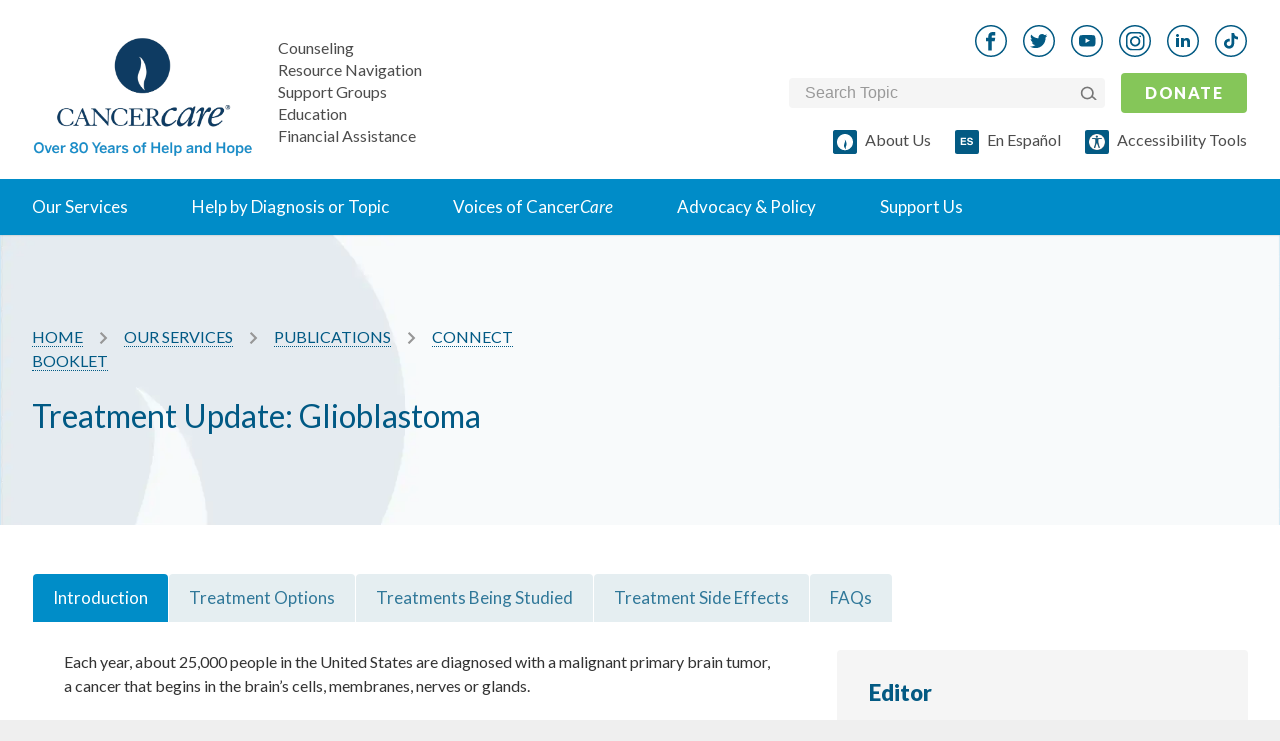

--- FILE ---
content_type: text/html; charset=utf-8
request_url: https://www.cancercare.org/publications/327-treatment_update_glioblastoma
body_size: 42517
content:
<!DOCTYPE html><!--[if lt IE 7 ]><html lang=en class="no-js ie6"><![endif]--><!--[if IE 7 ]><html lang=en class="no-js ie7"><![endif]--><!--[if IE 8 ]><html lang=en class="no-js ie8"><![endif]--><!--[if IE 9 ]><html lang=en class="no-js ie9"><![endif]--><!--[if (gte IE 10)|!(IE)]><!--><html lang=en class=no-js><!--<![endif]--><head><style>
		meta.foundation-data-attribute-namespace {
			font-family: false !important;
		}
	</style><meta http-equiv=X-UA-Compatible content="IE=edge"><meta charset=utf-8><title>Glioblastoma | Brain Cancer</title><meta name=keywords content="Glioblastoma, Brain Cancer"><meta name=description content="Glioblastomas (also called glioblastoma multiforme, or GBM) are the most common form of brain cancer, accounting for about 55 percent of cases."><meta name=viewport content="initial-scale=1.0, width=device-width"><link href="https://www.cancercare.org/publications/327-treatment_update_glioblastoma" rel=canonical /><meta name="twitter:card" content=summary><meta name="twitter:site" content="@cancercare"><meta name="twitter:title" content="Glioblastoma | Brain Cancer"><meta name="twitter:description" content="Glioblastomas (also called glioblastoma multiforme, or GBM) are the most common form of brain cancer, accounting for about 55 percent of cases."><meta name="twitter:image" content="https://media.cancercare.org/photo-library/original/cclogo.jpg"><meta property="og:title" content="Glioblastoma | Brain Cancer"><meta property="og:type" content=article><meta property="og:url" content="http://www.cancercare.org/publications/327-treatment_update_glioblastoma"><meta property="og:image" content="https://media.cancercare.org/photo-library/original/cclogo.jpg"><meta property="og:description" content="Glioblastomas (also called glioblastoma multiforme, or GBM) are the most common form of brain cancer, accounting for about 55 percent of cases."><meta property="og:site_name" content=CancerCare><meta property="og:tag" content="Glioblastoma, Brain Cancer"><script>
			!function(f,b,e,v,n,t,s)
			{if(f.fbq)return;n=f.fbq=function(){n.callMethod?
				n.callMethod.apply(n,arguments):n.queue.push(arguments)};
				if(!f._fbq)f._fbq=n;n.push=n;n.loaded=!0;n.version='2.0';
				n.queue=[];t=b.createElement(e);t.async=!0;
				t.src=v;s=b.getElementsByTagName(e)[0];
				s.parentNode.insertBefore(t,s)}(window, document,'script',
				'https://connect.facebook.net/en_US/fbevents.js');
			fbq('init', '1647021628884989');
			fbq('track', 'PageView');
		</script><noscript><img height=1 width=1 style="display:none" alt="Meta facebook tracking pixel" src="https://www.facebook.com/tr?id=1647021628884989&ev=PageView&noscript=1"/></noscript><script>
		document.addEventListener('DOMContentLoaded', function() {
		const observer = new MutationObserver(function(mutations) {
			mutations.forEach(function(mutation) {
				if (mutation.addedNodes.length) {
					mutation.addedNodes.forEach(function(node) {
						if (node.classList && node.classList.contains('video_wrap')) {
							console.log('Video wrapper added by:', new Error().stack);
						}
					});
				}
			});
		});

		observer.observe(document.body, {
			childList: true,
			subtree: true
			});
		});
	</script><!--[if lt IE 9]><script src="//cdnjs.cloudflare.com/ajax/libs/html5shiv/3.6.2/html5shiv.js"></script><script src="//s3.amazonaws.com/nwapi/nwmatcher/nwmatcher-1.2.5-min.js"></script><script src="//html5base.googlecode.com/svn-history/r38/trunk/js/selectivizr-1.0.3b.js"></script><script src="//cdnjs.cloudflare.com/ajax/libs/respond.js/1.1.0/respond.min.js"></script><link rel=stylesheet href="//cdn.curator.io/1.3/css/curator.css"/><link rel=stylesheet href="http://d0e854af902342a74add-2a222f0ef295a616407cf111989bf757.r3.cf5.rackcdn.com/nomedia.css"/><style>
		.upgrade-ie {
			width: 100%;
			background-color: LightGray;
			text-align: center;
			padding: 20px;
		}
	</style><![endif]--><link rel=sitemap type="application/xml" title=Sitemap href="/sitemap.xml.gz"><link rel=preconnect href="https://api.reciteme.com"><meta name=csrf-param content=authenticity_token /><meta name=csrf-token content=EMyhiXmqz5S4q678qaJJo6HTaRlRook5oEPbTL_F_ZURYt2qioHiuW9DDDK-S0usJGqt0MtAL_qcPPoCFQDjNg /><link rel=stylesheet href="https://www.cancercare.org/webpack/print-5990fcaddcbc33b34c06.css" media=print /><link rel=preload href="//fonts.googleapis.com/css?family=Lato:300,300italic,400,400italic,900,900italic&amp;display=swap" media=all as=style onload="this.rel=&quot;stylesheet&quot;"/><link rel=stylesheet href="https://www.cancercare.org/webpack/application_stylesheets-5990fcaddcbc33b34c06.css" media=print /><script src="https://cmp.osano.com/k4Osbr3W56/d4b5d677-73a7-42d9-8b6c-aa99bf858e03/osano.js"></script><style>.osano-cm-widget { display: none; }</style><script>(function(w,d,s,l,i){w[l]=w[l]||[];w[l].push({'gtm.start':
    new Date().getTime(),event:'gtm.js'});var f=d.getElementsByTagName(s)[0],
    j=d.createElement(s),dl=l!='dataLayer'?'&l='+l:'';j.async=true;j.src=
    'https://www.googletagmanager.com/gtm.js?id='+i+dl;f.parentNode.insertBefore(j,f);
    })(window,document,'script','dataLayer','GTM-TLFQQ7C');</script><script>(function(w,d,s,n,a){if(!w[n]){var l='call,catch,on,once,set,then,track,openCheckout'
		.split(','),i,o=function(n){return'function'==typeof n?o.l.push([arguments])&&o
		:function(){return o.l.push([n,arguments])&&o}},t=d.getElementsByTagName(s)[0],
		j=d.createElement(s);j.async=!0;j.src='https://cdn.fundraiseup.com/widget/'+a+'';
		t.parentNode.insertBefore(j,t);o.s=Date.now();o.v=5;o.h=w.location.href;o.l=[];
		for(i=0;i<8;i++)o[l[i]]=o(l[i]);w[n]=o}
		})(window,document,'script','FundraiseUp','ADCYQUTX');</script></head><body class=booklet><style media=screen>
    body, html {
        font-size: 100%;
    }

    .noncritical-style {
        opacity: 0;
        transition: opacity 1s;
    }

    *, *:before, *:after {
        box-sizing: inherit;
    }

    *, *:before, *:after {
        -webkit-box-sizing: border-box;
        -moz-box-sizing: border-box;
        box-sizing: border-box;
    }

    a {
        text-decoration: none;
    }

    h1, h2, h3, h4, h5, h6 {
        /*color: #555555;*/
        font-family: "Lato", Helvetica, Roboto, Arial, sans-serif;
        font-style: normal;
        font-weight: normal;
        line-height: 1.4;
        margin-bottom: 0.5rem;
        margin-top: 0.2rem;
        text-rendering: optimizeLegibility;
    }

    h3 {
        font-weight: 700
    }

    sup {
        top: -0.5em;
    }

    h2 {
        color: #005984;
    }

    h2 {
        font-size: 1.375rem;
    }

    body {
        background: #efefef;
        color: #333333;
        cursor: auto;
        font-family: "Lato", Helvetica, Roboto, Arial, sans-serif;
        font-style: normal;
        font-weight: normal;
        line-height: 133%;
        margin: 0;
        padding: 0;
        position: relative;
    }

    html, body {
        height: 100%;
    }

    body #site_header, body #content, body #site_footer {
        box-shadow: 0 0 2px rgba(0, 0, 0, 0.25);
    }

    #site_header .mobile_toggle-mobile_donate-wrapper {
        display: flex;
        flex: 0;
        align-items: center;
        justify-content: flex-end;
    }

    #site_header a {
        border: none;
    }

    .site_search .site_search_box {
        margin-bottom: 0;
    }

    /*#content {*/
    /*	margin: 0 auto;*/
    /*	max-width: 87.5rem;*/
    /*	width: 100%;*/
    /*	padding-left: 16px;*/
    /*	padding-right: 16px;*/
    /*	float: none;*/
    /*	position: relative;*/
    /*}*/

    article.content {
        background: #fff;
    }

    #site_header {
        background: #FFFFFF;
        position: relative;
        z-index: 1000;
        display: flex;
        flex-direction: column;
        width: 100%;
        padding-left: 24px;
        padding-right: 24px;
    }

    p {
        line-height: 24px;
    }

    #site_header .mobile-logo-nav-wrapper {
        display: flex;
        width: 100%;
        justify-content: space-between;
        align-items: center;
    }

    .homepage article.content .main_content {
        padding-top: 0;
        margin-top: 0;
    }

    article.content .main_content {
        /*margin-top: 1.875rem;*/
        /*margin-bottom: 1.875rem;*/
        padding-left: 0;
        padding-right: 0;
        width: 100%;
        float: left;
    }

    @media only screen and (min-width: 1441px) {
        article.content .main_content {
            padding-left: 1.875rem;
            padding-right: 1.875rem;
            width: 100%;
            float: left;
            /*margin-top: 2.5rem;*/
            /*margin-bottom: 2.5rem;*/
        }
    }

    @media only screen and (min-width: 641px) {
        .homepage #slideshow .slide {
            /*height: 40vh;*/
        }

        .homepage #slideshow .slick-dots li {
            margin: 0 8px;
            height: 1.5rem;
            width: 1.5rem;
        }

        .homepage #slideshow .slick-dots {
            list-style-type: none;
            position: absolute;
        }

        /*.homepage .intro h2 {*/
        /*	max-width: 60%;*/
        /*	margin: 0 auto 2.5rem;*/
        /*}*/
        h2 {
            font-size: 1.625rem;
        }
    }

    @media only screen and (max-width: 1025px) and (min-width: 769px) {
        #site_header hgroup .logo a {
            display: block;
            width: 6.8125rem;
            height: 3.5rem;
            background-image: url(https://www.cancercare.org/images/logo-mobile-2x.png);
            background-repeat: no-repeat;
            background-size: 100%;
            margin: 0 auto;
            margin-top: .75rem;
        }

        #site_header #donate_mobile {
            -webkit-appearance: none;
            -moz-appearance: none;
            border-radius: 0;
            border-style: solid;
            border-width: 0;
            cursor: pointer;
            font-family: "Lato", Helvetica, Roboto, Arial, sans-serif;
            font-weight: normal;
            /*line-height: normal;*/
            margin: 0 0 1.25rem;
            position: relative;
            text-align: center;
            text-decoration: none;
            display: inline-block;
            /*padding: 0.625rem 1.25rem 0.6875rem 1.25rem;*/
            /*font-size: 0.6875rem;*/
            background-color: #85c659;
            border-color: #68ab3b;
            color: #FFFFFF;
            border-radius: 2px;
            transition: background-color 300ms ease-out;
            text-shadow: 0 1px 1px rgba(0, 0, 0, 0.35);
            letter-spacing: 0.09375rem;
            text-transform: uppercase;
            position: absolute;
            top: 1.5rem;
            right: 1.875rem;
        }
    }

    .homepage .slick-initialized {
        visibility: visible;
        opacity: 1;
    }

    .slick-slider {
        box-sizing: border-box;
        -moz-box-sizing: border-box;
        -webkit-touch-callout: none;
        -webkit-user-select: none;
        -moz-user-select: none;
        -ms-user-select: none;
        user-select: none;
        -ms-touch-action: pan-y;
        touch-action: pan-y;
        -webkit-tap-highlight-color: transparent;
    }

    .slick-list, .slick-slider {
        position: relative;
        display: block;
    }

    .homepage .slides {
        visibility: hidden;
        opacity: 0;
        transition: opacity 1s ease-in;
        height: 100%;
    }

    .homepage #slideshow .slide {
        position: relative;
        background-position: center center;
        background-size: cover;
        height: 100%;
    }

    .slick-initialized .slick-slide {
        display: block;
    }

    .slick-slide {
        float: left;
        height: 100%;
        min-height: 1px;
        display: none;
    }

    .homepage #slideshow .slick-dots {
        list-style-type: none;
        margin: 0;
        padding: 0;
    }

    .homepage #slideshow .slide {
        position: relative;
        background-position: 50%;
        background-size: cover;
    }

    .homepage #slideshow .slide > a {
        position: absolute;
        top: 0;
        right: 0;
        bottom: 0;
        left: 0;
    }

    .homepage #slideshow .slide .content {
        padding: 0 1.875rem;
        position: absolute;
        top: 50%;
        -webkit-transform: translateY(-50%);
        transform: translateY(-50%);
    }

    .homepage #slideshow .slide .content.align_left {
        left: 0;
        text-align: left;
    }

    .homepage #slideshow {
        margin: 0 -1.875rem;
        max-width: none;
        width: auto;
        position: relative;
        margin-bottom: 2.5rem;
        background: #efefef;
        overflow: hidden;
    }

    .slick-slider {
        box-sizing: border-box;
        -moz-box-sizing: border-box;
        -webkit-touch-callout: none;
        -webkit-user-select: none;
        -moz-user-select: none;
        -ms-user-select: none;
        user-select: none;
        -ms-touch-action: pan-y;
        touch-action: pan-y;
        -webkit-tap-highlight-color: transparent;
    }

    .slick-list, .slick-slider {
        position: relative;
        display: block;
    }

    .slick-list {
        overflow: hidden;
        margin: 0;
        padding: 0;
        height: 100%;
    }

    .slick-track {
        position: relative;
        left: 0;
        top: 0;
        display: block;
        height: 100%;
    }

    .slick-slider .slick-list, .slick-slider .slick-track {
        -webkit-transform: translateZ(0);
        transform: translateZ(0);
    }

    .homepage .slick-initialized {
        visibility: visible;
        opacity: 1;
    }

    label {
        color: #4d4d4d;
        cursor: pointer;
        display: block;
        font-size: 1rem;
        font-weight: 400;
        line-height: 1.5;
        margin-bottom: 0;
    }

    .site_search label {
        position: static;
        overflow: hidden;
        padding: 0;
        margin: -1px 0 0 -1px;
        height: 1px;
        width: 1px;
        background: transparent;
        display: inline-block;
    }

    .social_nav {
        line-height: 0;
    }

    .social_nav a {
        display: inline-block;
        background: white;
    }

    .banner #breadcrumb img {
        vertical-align: middle;
    }

    @media only screen and (max-width: 1024px) {
        #site_header {
            background-color: #FFFFFF;
            align-items: center;
            padding-bottom: 24px;
            padding-top: 24px;
        }
    }

    @media only screen and (min-width: 1025px) {
        #site_header {
            padding-left: 32px;
            padding-right: 32px;
        }

        .homepage #slideshow {
            height: 580px;
        }

        body:not(.homepage) header.banner {
            margin-bottom: 48px;
        }
    }

    @media only screen and (min-width: 1025px) {
        #site_header {
            background: #FFFFFF;
            height: auto;
            padding-left: 0;
            padding-right: 0;
        }

        #site_header hgroup .logo {
            margin-bottom: 1.875rem;
        }

        .logo a {
            display: block;
            width: 11.25rem;
            height: 5.75rem;
            background-image: url(https://www.cancercare.org/images/logo-75.png);
            background-size: contain;
            background-repeat: no-repeat;
            background-position: center;
        }

        #primary_nav {
            /*margin: 0 -1.875rem;*/
            max-width: none;
            width: auto;
            position: static;
            background: #008cc8;
        }

        #dropdown_nav {
            background: transparent;
            position: relative;
            list-style-image: none;
        }

        #dropdown_nav:after, #dropdown_nav:before {
            content: " ";
            display: table;
            clear: both;
        }

        #dropdown_nav li {
            float: left;
            position: static;
        }

        #dropdown_nav li ul {
            position: absolute;
            left: -999em;
            background: #fff;
            margin: 0;
            box-shadow: 0 2px 4px #ccc;
            width: 400px;
        }

        #dropdown_nav ul li {
            float: none;
        }

        #dropdown_nav li ul a {
            color: #008cc8;
            padding: .875rem 1.875rem;
            border-bottom: 1px solid #eee;
            font-size: 1.0625rem;
        }

        #dropdown_nav li ul a h2 {
            font-size: 1.0625rem;
            color: #008cc8;
            margin: 0;
            padding: 0;
            font-weight: 700;
        }

        #dropdown_nav li ul span {
            display: block;
            color: #555;
            font-size: .875rem;
        }

        #dropdown_nav li a {
            font-size: 1.0625rem;
        }

        #dropdown_nav > li > a {
            line-height: 3.8125rem;
        }

        #dropdown_nav a {
            /*padding: 0 1.25rem;*/
            /*color: #fff;*/
            /*border-right: 1px solid rgba(0,89,132,.25);*/
            /*text-decoration: none;*/
            /*display: block;*/
        }

        #dropdown_nav li:hover a {
            background: hsla(0, 0%, 100%, .25);
        }

        #dropdown_nav .hover ul, #dropdown_nav li:hover ul {
            left: 0;
            display: block;
        }

        #dropdown_nav .help ul {
            overflow: hidden;
            width: 100%;
        }

        #dropdown_nav .help {
            position: static;
        }

        #dropdown_nav .help ul h2 {
            font-size: 1.0625rem;
            margin: 0;
            padding: 0;
            font-weight: 700;
        }

        #dropdown_nav .help ul ul {
            position: static;
            border: 0;
            box-shadow: none;
            -webkit-column-count: 2;
            -moz-column-count: 2;
            column-count: 2;
            -webkit-column-gap: 0;
            -moz-column-gap: 0;
            column-gap: 0;
        }

        #primary_nav .help ul ul {
            -webkit-column-count: 3;
            -moz-column-count: 3;
            column-count: 3;
            -webkit-column-gap: 0;
            -moz-column-gap: 0;
            column-gap: 0;
        }

        #dropdown_nav .help ul ul li {
            padding: 0;
            -webkit-column-break-inside: avoid;
            page-break-inside: avoid;
            break-inside: avoid;
        }

        #dropdown_nav .help ul ul li a {
            display: block;
            padding: .5rem 1.875rem;
            font-size: .9375rem;
            background: 0;
            border: 1px solid transparent;
            border-bottom: 1px solid #eee;
        }

        #dropdown_nav .help ul .by_diagnosis,
        #dropdown_nav .help ul .by_topic {
            padding-left: 0;
            padding-right: 0;
            width: 50%;
            float: left;
        }

        #dropdown_nav .help ul .by_diagnosis {
            border-right: 1px solid #eee;
        }

        #support_nav .donate {
            top: -89px;
            right: 0;
        }

        #support_nav {
            position: absolute;
            bottom: auto;
            left: auto;
            bottom: 5.475rem;
            right: 1.875rem;
        }

        #social_nav,
        #support_nav .donate {
            position: absolute;
            left: auto;
            bottom: auto;
        }

        #support_nav li {
            display: inline;
            margin-left: 12px;
        }

        #primary_nav #support_nav .donate a {
            -webkit-appearance: none;
            -moz-appearance: none;
            border-radius: 0;
            cursor: pointer;
            font-family: Lato, Helvetica, Roboto, Arial, sans-serif;
            font-weight: bolder;
            line-height: normal;
            margin: 0 0 .325rem;
            position: relative;
            text-align: center;
            text-decoration: none;
            display: inline-block;
            padding: .9375rem 1.875rem 1rem;
            /*font-size: medium; # .875rem;*/
            background-color: #85c659;
            border: 0 solid #68ab3b;
            color: #fff;
            border-radius: 2px;
            transition: background-color .3s ease-out;
            text-shadow: 0 1px 1px rgba(0, 0, 0, .35);
            letter-spacing: .09375rem;
            text-transform: uppercase;
        }

        #primary_nav .site_search {
            display: none;
        }

        .site_search {
            width: 316px;
        }

        .site_search {
            display: inline-block;
            /*font: normal normal normal 14px/1 Black Tie;*/
            vertical-align: -14.28571%;
            text-rendering: auto;
            -webkit-font-smoothing: antialiased;
            -moz-osx-font-smoothing: grayscale;
            transform: translate(0);
            content: "\F002";
            margin-right: .375rem;
            color: #fff;
            font-weight: 600;
            font-size: inherit;
        }

        .site_search {
            /*position: absolute;*/
            /*left: 1.625rem;*/
            /*top: 1.5rem;*/
            /*z-index: -1;*/
        }

        /*.site_search #site_search_box:placeholder-shown, .site_search .site_search_box:placeholder-shown {*/
        /*	color: #fff;*/
        /*}*/
        .site_search #site_search_box, .site_search .site_search_box {
            /*width: 61px;*/
            /*height: 3.8125rem!important;*/
            /*float: right;*/
            /*padding-left: 62px;*/
            /*background: rgba(0,0,0,.1);*/
            /*transition: all .2s ease;*/
            /*color: #fff;*/
            /*cursor: pointer;*/
        }

        #social_nav {
            top: 2.25rem;
            right: 15rem;
        }

        #site_header #donate_mobile {
            position: static;
            overflow: hidden;
            padding: 0;
            margin: -1px 0 0 -1px;
            height: 1px;
            width: 1px;
            background: transparent;
            display: inline-block;
        }

        /*.social_nav a {*/
        /*	display: inline-block;*/
        /*	margin: 0 0.125rem;*/
        /*	padding: 0.75rem;*/
        /*	line-height: 1 !important;*/
        /*	border-radius: 1000px;*/
        /*	background: white;*/
        /*	border: 1px solid #AAAAAA;*/
        /*	color: #AAAAAA;*/
        /*	text-align: center;*/
        /*	text-decoration: none;*/
        /*}*/
        .social_nav li {
            display: inline-block;
            margin-right: 16px;
        }

        .social_nav a span {
            position: static;
            overflow: hidden;
            padding: 0;
            margin: -1px 0 0 -1px;
            height: 1px;
            width: 1px;
            background: transparent;
            display: inline-block;
            float: right;
        }

        .homepage #slideshow .slide .content {
            padding: 0 3.75rem;
        }
    }

    /* END @media only screen and (min-width: 1441px) */

    @media only screen and (min-width: 1025px) and (min-width: 1441px) {
        #dropdown_nav a {
            padding: 0 1.875rem;
        }
    }

    @media only screen and (min-width: 1441px) {
        #site_header hgroup .tagline {
            left: 14.5rem;
            font-size: 1.125rem;
        }

    }

    #primary_nav #dropdown_nav {
        margin: 0 auto;
    }

    #primary_nav ul {
        list-style-type: none;
        margin: 0;
        padding: 0;
        max-width: 1440px;
        position: static;
    }

    #site_header .mobile_toggle span {
        position: static;
        overflow: hidden;
        padding: 0;
        margin: -1px 0 0 -1px;
        height: 1px;
        width: 1px;
        background: transparent;
        display: inline-block;
    }

    #site_header hgroup .tagline {
        font-size: 1rem;
        vertical-align: bottom;
        font-style: normal;
        color: #777777;
        bottom: 1.875rem;
        z-index: 999999;
        line-height: 1;
        margin: 0;
        left: 0;
        top: 0;
        position: relative;
        text-align: left;
        padding-left: 25px;
    }

    #site_header hgroup .tagline span {
        display: block;
        padding-bottom: 6px;
    }

    #site_header hgroup .tagline span a {
        color: inherit;
    }

    #site_header hgroup .tagline span a:hover {
        color: inherit;
        color: #128DC8;
    }

    #site_header hgroup .tagline span:last-child {
        padding-bottom: 0;
    }

    #site_header hgroup {
        flex: 1 0 170px;
        position: relative;
        border: 1px solid transparent;
        display: flex;
        flex-flow: row nowrap;
        justify-content: center;
    }

    @media only screen and (min-width: 1025px) {
        #site_header hgroup {
            justify-content: space-between;

        }
        }

    #site_header .hgroup__left {
        display: flex;
        flex-flow: row nowrap;
        align-items: center;
    }

    #site_header hgroup .hgroup__left {
        height: fit-content;
        align-items: center;
    }

    @media only screen and (min-width: 1025px) {
        #site_header hgroup .hgroup__left {
            margin: auto 0;
            align-items: flex-end;
        }
    }

    .hgroup__right {
        display: none;
    }

    @media only screen and (min-width: 641px) {
        #site_header .hgroup__left {
            margin-left: -32px;
        }


        .cta-btn {
            padding-top: 8px;
            padding-bottom: 8px;
        }

    }

    #primary_nav .nav-link {
        display: flex;
        justify-content: space-between;
        align-content: center;
        color: #035A83;
        font-weight: 700;
    }

    /*#primary_nav .nav-link img {*/
    /*    display: none;*/
    /*}*/

    #site_header .logo-image {
        height: 63px;
        display: block;
    }

    #site_header .logo-image img {
        width: 220px;
        height: auto;
    }

    @media only screen and (min-width: 1025px) {
        #site_header .logo-image img {
            width: 100% !important;
        }
    }

    #site_header hgroup .hgroup__right .social_nav {
        text-align: right;
        margin-right: -16px;
        margin-top: 0;
        margin-bottom: 0;
    }

    #site_header .social_nav img {
        width: 32px;
        height: 32px;
    }

    .social_nav_phones_down {
        top: 11.25rem !important;
    }

    .social_nav_phones_down li img {
        vertical-align: middle;
    }


    .social_nav li a:hover img, .social_nav_phones_down li .social-icon:hover img {
        visibility: hidden;
    }

    .social_nav_phones_down li a, .social_nav_phones_down li .social-icon {
        background-repeat: no-repeat !important;
    }

    #site_header hgroup .hgroup__right .form-donate-wrapper {
        display: flex;
        flex-flow: row nowrap;
        align-items: center;
    }

    #site_header hgroup .hgroup__right .form-donate-wrapper .site_search {
        display: flex;
        background-color: #F5F5F5;
        padding: 4px 8px 4px 16px;
        border-radius: 4px;
        height: 30px;
        align-items: center;
    }

    #site_header hgroup .hgroup__right .form-donate-wrapper .site_search .btn:hover {
        background-color: unset;
    }

    #site_header hgroup .hgroup__right .site_search {
        box-shadow: none;
        margin: 0;
        padding: 0;
    }

    #site_header .donate_mobile {
        text-transform: uppercase;
        width: unset;
        margin: 0;
    }

    .cta-btn {
        padding: 8px 24px;
        width: 100%;
        background-color: #85c659;
        border-radius: 4px;
        color: #FFFFFF !important;
        box-shadow: none;
        text-shadow: none;
        text-transform: none;
        text-decoration: none;
        border: none !important;
        text-align: center;
        display: block;
        margin: 0 auto;
        transition: background-color 300ms ease-out;
        font-weight: 400;
    }

    #site_header .espanol-accesibility-wrapper {
        display: flex;
        flex-flow: row wrap;
        margin-right: -24px;
    }

    #site_header hgroup .hgroup__right .form-donate-wrapper .site_search_box {
        background-color: transparent;
        border: none;
        width: 100%;
        font-size: 1rem;
    }

    #site_header hgroup .hgroup__right .form-donate-wrapper .site_search button img {
        display: inline-block;
        vertical-align: unset;
        max-width: 100%;
        height: auto;
    }


    #site_header hgroup .hgroup__right .form-donate-wrapper .site_search_box::-webkit-input-placeholder { /* WebKit, Blink, Edge */
        color: rgba(153, 153, 153, 1);
    }

    #site_header hgroup .hgroup__right .form-donate-wrapper .site_search_box:-moz-placeholder { /* Mozilla Firefox 4 to 18 */
        color: rgba(153, 153, 153, 1);
        opacity: 1;
    }

    #site_header hgroup .hgroup__right .form-donate-wrapper .site_search_box::-moz-placeholder { /* Mozilla Firefox 19+ */
        color: rgba(153, 153, 153, 1);
        opacity: 1;
    }

    #site_header hgroup .hgroup__right .form-donate-wrapper .site_search_box:-ms-input-placeholder { /* Internet Explorer 10-11 */
        color: rgba(153, 153, 153, 1);
    }

    #site_header hgroup .hgroup__right .form-donate-wrapper .site_search_box:placeholder-shown { /* Standard (https://drafts.csswg.org/selectors-4/#placeholder) */
        color: rgba(153, 153, 153, 1);
    }

    #site_header hgroup .hgroup__right .form-donate-wrapper .site_search_box:focus {
        color: black;
        cursor: auto;
    }

    #site_header hgroup .hgroup__right .form-donate-wrapper .site_search_box:focus {
        color: black;
        cursor: auto;
    }

    .site_search button {
        width: 18px;
        padding: 0;
        background-color: transparent;
        margin: 0;
        align-items: center;
        display: none;
        border: none;
    }

    .site_search button span {
        display: none;
    }


    @media only screen and (min-width: 1025px) {
        #site_header hgroup {
            margin-bottom: 24px;
            margin-top: 24px;
            max-width: 1440px;
            margin-left: auto;
            margin-right: auto;
            width: 100%;
            height: 131px;
        }

        #site_header .hgroup__left {
            margin-left: 0px;
        }

        .hgroup__right {
            display: none;
            display: grid;
            grid-template-columns: 1fr;
            grid-row-gap: 16px;
        }

        #dropdown_nav li .nav-link__content-wrapper {
            display: block;
            position: absolute;
            left: -999em;
            background: #fff;
            margin: 0;
            box-shadow: 0 2px 4px #ccc;
            width: 100%;
            padding-bottom: 72px;
            padding-top: 64px;
        }

        #primary_nav .nav-link {
            color: white;
            background-color: transparent;
            border: none;
            align-items: center;
            padding: 16px 32px;
            line-height: 24px;
            font-weight: 400;
        }

        #primary_nav #support_nav {
            display: none;
        }

        #site_header .logo-image {
            height: 108px;
            width: 220px;
        }

        #site_header .mobile_toggle-mobile_donate-wrapper {
            display: none;
        }

        #site_header .donate_mobile {
            margin-right: 0;
            margin-left: 16px;
            font-weight: 700;
        }

        #site_header .espanol-accesibility-wrapper {
            justify-content: flex-end;
        }

        #site_header hgroup .hgroup__right .site_search .site_search_box {
            padding: 0;
        }

        .site_search button {
            display: flex;
        }

    }

    #site_header hgroup .logo span {
        position: static;
        overflow: hidden;
        padding: 0;
        margin: -1px 0 0 -1px;
        height: 1px;
        width: 1px;
        background: transparent;
        display: inline-block;
    }

    #primary_nav #support_nav li a {
        color: rgba(0, 0, 0, 0.7);
        text-decoration: none;
    }

    /*
    #primary_nav #support_nav li a:before {
      display: inline-block;
      font: normal normal normal 14px/1 Black Tie;
      vertical-align: -14.28571%;
      text-rendering: auto;
      -webkit-font-smoothing: antialiased;
      -moz-osx-font-smoothing: grayscale;
      transform: translate(0);
      content: "\F063";
      margin-right: .5rem;
      color: #005984;
      font-weight: inherit;
      font-size: inherit;
    }
    */
    .homepage #slideshow .slide .content h1 {
        font-weight: 700;
    }

    .homepage #slideshow .slide .content h1, .homepage #slideshow .slide .content p {
        margin: 0;
        padding: 0;
        color: white;
        text-shadow: 1px 1px 2px rgba(0, 0, 0, 0.75);
        line-height: 1.3;
    }

    @media only screen and (min-width: 1025px) {
        .homepage #slideshow .slide h1 {
            font-size: 3.125rem;
        }

        /*#site_header hgroup .tagline span {*/
        /*	display: block !important;*/
        /*	padding-top: 6px !important;*/
        /*}*/
    }

    #primary_nav #support_nav .support a:before {
        display: inline-block;
        width: 16px;
        height: 16px;
        content: "";
        background-image: url(https://www.cancercare.org/images/cc-symbol-outline-32x32.png);
        background-size: 100%;
        background-repeat: no-repeat;
        background-position: top;
    }

    #primary_nav #support_nav .events a:before {
        content: "\F019";
    }

    /* MOBILE */
    #site_header .mobile_toggle {
        flex: 1 1 0px;
        background: rgba(255, 255, 255, 0.04);
        position: absolute;
        top: 0;
        left: 0;
        text-decoration: none;
        color: white;
        text-align: center;
        width: 20px;
        height: 18px;
        position: relative;
        display: block;
        background-color: transparent;
        background-repeat: no-repeat;
        background-position: center left;
        display: inline-block;
        font: normal normal normal 14px/1 "Black Tie";
        font-size: inherit;
        vertical-align: -14.28571%;
        text-rendering: auto;
        -webkit-font-smoothing: antialiased;
        -moz-osx-font-smoothing: grayscale;
        transform: translate(0, 0);
        font-weight: 700;
        flex: 0 1 122px;
        min-width: 22px;
    }

    @media only screen and (min-width: 1025px) {
        #site_header .mobile_toggle {
            display: none;
        }
    }

    .donate_mobile:visited {
        color: white;
    }

    .donate_mobile {
        -webkit-appearance: none;
        -moz-appearance: none;
        border-radius: 0;
        border-style: solid;
        border-width: 0;
        cursor: pointer;
        font-family: "Lato", Helvetica, Roboto, Arial, sans-serif;
        font-weight: normal;
        /*line-height: normal;*/
        /*margin: 0 0 1.25rem;*/
        position: relative;
        text-align: center;
        text-decoration: none;
        display: inline-block;
        /*padding: 0.25rem 0.5rem 0.3125rem 0.5rem;*/
        /*font-size: 0.5625rem;*/
        background-color: #85c659;
        border-color: #68ab3b;
        color: #FFFFFF;
        border-radius: 2px;
        transition: background-color 300ms ease-out;
        text-shadow: 0 1px 1px rgba(0, 0, 0, 0.35);
        letter-spacing: 0.09375rem;
        text-transform: uppercase;
        position: absolute;
        top: 1.25rem;
        right: 1.875rem;
    }

    .donate_mobile {
        padding: 8px 24px;
        font-size: 16px;
        line-height: 24px;
        display: block;
        position: relative;
        top: auto;
        right: auto;
        /*margin: 0;*/
        /*margin-right: 22px;*/
    }

    @media only screen and (max-width: 640px) {

        #site_header hgroup .logo a {
            display: block;
            width: 4.875rem;
            height: 2.5rem;
            background-image: url(https://www.cancercare.org/images/logo-mobile-2x.png);
            background-repeat: no-repeat;
            background-size: 100%;
            margin: 0 auto;
            margin-top: 0.625rem;
        }


        .homepage #slideshow .slide {
            /*height: 40vh;*/
        }

        .homepage #slideshow .slick-dots {
            display: block;
            margin: 0;
            padding: 0;
            text-align: center;
        }

        .homepage #slideshow .slick-dots li {
            margin: 0 4px;
            height: 1.125rem;
            width: 1.125rem;
        }

        .homepage #slideshow .slide button {
            -webkit-appearance: none;
            -moz-appearance: none;
            /*border-radius: 0;*/
            /*border-style: solid;*/
            /*border-width: 0;*/
            /*cursor: pointer;*/
            font-family: "Lato", Helvetica, Roboto, Arial, sans-serif;
            font-weight: normal;
            line-height: normal;
            /*margin: 0 0 1.25rem;*/
            position: relative;
            /*text-align: center;*/
            /*text-decoration: none;*/
            /*display: inline-block;*/
            /*padding: 0.25rem 0.5rem 0.3125rem 0.5rem;*/
            /*font-size: 0.5625rem;*/
            /*background-color: #85c659;*/
            /*border-color: #68ab3b;*/
            /*color: #FFFFFF;*/
            /*border-radius: 2px;*/
            transition: background-color 300ms ease-out;
            /*text-shadow: 0 1px 1px rgba(0, 0, 0, 0.35);*/
            /*letter-spacing: 0.09375rem;*/
        }
    }

    .homepage #slideshow .slick-dots li {
        display: inline-block;
        text-indent: -999em;
        background: none;
        border: 3px solid #fb8733;
        border-radius: 1000px;
        cursor: pointer;
    }

    #content:before, #content:after {
        content: " ";
        display: table;
    }

    #content:after {
        clear: both;
    }

    .homepage #slideshow:before, .homepage #slideshow:after {
        content: " ";
        display: table;
    }

    @media only screen and (max-width: 1024px) {
        #site_header hgroup .tagline {
            position: static;
            overflow: hidden;
            padding: 0;
            margin: -1px 0 0 -1px;
            height: 1px;
            width: 1px;
            background: transparent;
            display: inline-block;
        }

        #primary_nav {
            position: absolute;
            left: 0;
            z-index: 100;
            width: 100%;
            margin: 0;
            -webkit-transform: translateX(-100%);
            -moz-transform: translateX(-100%);
            transform: translateX(-100%);
            -webkit-transition: -webkit-transform 0.3s, width 0.3s;
            -moz-transition: -moz-transform 0.3s, width 0.3s;
            transition: transform 0.3s, width 0.3s;
            background: white;
            box-shadow: 0 6px 8px -3px rgba(0, 0, 0, .35);
        }

        #primary_nav.open {
            -webkit-transform: translateX(0px);
            -moz-transform: translateX(0px);
            transform: translateX(0px);
            overflow: hidden;
        }

    }

    /*Banner styling*/


    .banner {
        overflow: hidden;
        max-width: none;
        width: auto;
        color: #333333;
        background-color: #E5EEF1;
        position: relative;
        /* Removed to prevent the size from being large in the header. (Issue --> 3/12: Code adjustment)
        .banner_main .intro .lede b {
          font-size: rem-calc(20);
        }
        */
    }

    .banner .flame {
        position: absolute;
        max-width: unset;
        pointer-events: none;
        bottom: -29%;
        left: -31%;
        width: 786px;
    }

    @media only screen and (min-width: 641px) {
        .banner .flame {
            bottom: -54%;
        }
    }

    @media only screen and (min-width: 1025px) {
        .banner .flame {
            bottom: -47%;
            right: 62%;
            width: 821px;
            left: unset;
        }
    }

    .banner .header_content_container {
        max-width: 1440px;
        margin: 0 auto;
    }

    @media only screen and (max-width: 640px) {
        .banner .header_content_container {
            display: flex;
            flex-direction: column-reverse;
        }

        .banner .header_content_container .medium-down-breadcrumb {
            order: 1;
            background: none;
        }
    }

    @media only screen and (min-width: 1025px) {
        .banner .header_content_container {
            padding-left: 32px;
            padding-right: 32px;
        }
    }

    .banner:before, .banner:after {
        content: " ";
        display: table;
    }

    .banner:after {
        clear: both;
    }

    /*@media only screen and (min-width: 1025px) {*/
    /*    .has_tabbed_top .banner {*/
    /*        padding-bottom: 3.3125rem;*/
    /*    }*/
    /*}*/

    .banner.bg_default {
        background-size: cover;
        background-position: left top;
        background-repeat: no-repeat;
        background-size: cover;
        background-position-x: 10%;
        background-image: url(https://www.cancercare.org/images/header-flame-fixed.webp) !important;
        /*background-position-y: 5px;*/
    }

    @media only screen and (min-width: 1025px) {
        .banner.bg_custom {
            background-size: cover;
            background-position: right center;
        }

        .banner.bg_custom .intro .lede {
            word-break: break-word;
            overflow: hidden;
            text-overflow: ellipsis;
            display: -webkit-box;
            -webkit-line-clamp: 7;
            -webkit-box-orient: vertical;
        }
    }

    @media only screen and (min-width: 1350px) {
        .banner.bg_custom {
            min-height: 400px;
        }

        .banner.bg_custom.auto_height {
            min-height: 0;
        }
    }

    .banner.bg_aside_hero .banner_related.hero {
        width: 100%;
        float: none;
        padding: 0;
        margin: 0;
    }

    .banner.bg_aside_hero .banner_related.hero img {
        display: block;
    }

    .banner.bg_aside_hero .banner_main {
        position: static;
        overflow: hidden;
        padding: 0;
        margin: -1px 0 0 -1px;
        height: 1px;
        width: 1px;
        background: transparent;
        display: inline-block;
    }

    .banner .banner_main:before, .banner .banner_main:after {
        content: " ";
        display: table;
    }

    .banner .banner_main:after {
        clear: both;
    }

    .container-wrapper {
        padding: 0 24px;
    }

    @media only screen and (min-width: 641px) {
        .banner .banner_main {
            padding-left: 1.875rem;
            padding-right: 1.875rem;
            float: left;
        }

        .container-wrapper {
            padding: 0 32px;
        }

    }

    @media only screen and (min-width: 1025px) {
        .banner .banner_main {
            padding-top: 2.625rem;
            padding-bottom: 52px;
            padding-left: 3.75rem;
            margin-top: 3rem;
            margin-bottom: 52px;
            width: 50%;
        }
    }

    @media only screen and (min-width: 1025px) {
        .banner.auto .banner_main {
            width: calc(50% - 60px);
            margin-right: 3.75rem;
            margin-bottom: 3rem;
        }
    }

    .banner #breadcrumb, .banner .medium-down-breadcrumb {
        text-transform: uppercase;
        margin: 0;
    }

    .banner #breadcrumb img, .banner .medium-down-breadcrumb img {
        margin: 0 16px;
        /*filter: invert(100%) brightness(270%) contrast(100%);*/
    }

    @media only screen and (min-width: 641px) and (max-width: 1024px) {
        .banner #breadcrumb img, .banner .medium-down-breadcrumb img {
            filter: invert(100%) brightness(270%) contrast(100%);
        }
    }

    .banner #breadcrumb {
        font-weight: 700;
        color: #979797;
        margin: 0;
        display: none;
    }

    .banner #breadcrumb a {
        font-weight: 400;
    }

    @media only screen and (min-width: 1025px) {
        .banner #breadcrumb {
            display: block;
        }
    }

    @media only screen and (max-width: 1024px) {
        .banner #breadcrumb {
            padding-left: 1.875rem;
            padding-right: 1.875rem;
            width: 100%;
            float: left;
            background: #FFF;
            min-height: 3.75rem;
            padding-top: 1.375rem;
            padding-bottom: 1.375rem;
        }
    }

    @media only screen and (min-width: 1025px) {
        .banner #breadcrumb {
            padding: 0;
            height: auto;
        }
    }

    .banner #breadcrumb:empty {
        display: none;
    }

    .banner .medium-down-breadcrumb {
        padding-top: 16px;
        padding-bottom: 16px;
        display: block;
        color: #979797;
        font-weight: 700;
    }

    @media only screen and (max-width: 640px) {
        .bg_custom .banner .medium-down-breadcrumb {
            background-color: #008DC8;
            color: white;
        }
    }


    @media only screen and (min-width: 641px) {
        .banner .medium-down-breadcrumb {
            background-color: #008DC8;
            color: white;
            margin-bottom: 56px;
        }

        .banner .medium-down-breadcrumb * {
            font-weight: inherit;
        }
    }

    .banner .medium-down-breadcrumb a {
        font-weight: 400;
        border: none;
    }

    body:not(.homepage) .banner_main>*, body:not(.homepage) aside.banner_related, body:not(.homepage) #breadcrumb, body:not(.homepage) .medium-down-breadcrumb {
        padding-left: 24px;
        padding-right: 24px;
    }

    @media only screen and (min-width: 641px) {
        .banner .medium-down-breadcrumb a {
            color: white;
        }

        body:not(.homepage) .banner_main > *, body:not(.homepage) aside.banner_related, body:not(.homepage) #breadcrumb, body:not(.homepage) .medium-down-breadcrumb {
            padding-left: 32px;
            padding-right: 32px;
        }
    }

    @media only screen and (min-width: 1025px) {
        .banner .medium-down-breadcrumb {
            display: none;
        }

        body:not(.homepage) .banner_main>*, body:not(.homepage) aside.banner_related, body:not(.homepage) #breadcrumb, body:not(.homepage) .medium-down-breadcrumb {
            padding-right: 0;
        }

        body:not(.homepage) .intro, body:not(.homepage) #breadcrumb {
            padding-left: 0 !important;
        }

    }

    @media only screen and (max-width: 1024px) {
        .banner .intro {
            padding-left: 1.875rem;
            padding-right: 1.875rem;
            width: 100%;
            float: left;
            padding-bottom: 1.875rem;
        }
    }

    @media only screen and (min-width: 1025px) {
        .banner .intro {
            clear: left;
            padding-top: 1.5rem;
        }
    }

    .banner .intro h1 {
        font-size: 2rem;
        margin: 0;
        line-height: 1.2;
        color: #005984;
    }

    .banner .intro h1:empty {
        display: none;
    }

    .banner .intro h1 + p {
        margin-top: 0.75rem;
    }

    .banner .intro .lede {
        font-size: 1rem;
        font-weight: 400;
        margin-bottom: 0;
    }

    .banner .intro .lede:empty {
        display: none;
    }

    .banner .banner_related {
        padding-left: 1.875rem;
        padding-right: 1.875rem;
        float: left;
    }

    .banner .banner_related .small_header_image_container {
        height: 100%;
    }

    @media only screen and (min-width: 641px) {
        .banner .banner_related .small_header_image_container {
            max-width: 580px;
            width: 100%;
            margin-left: auto;
        }
    }

    .banner .banner_related .small_header_image_container:empty {
        display: none;
    }

    .banner .banner_related .small_header_image_container .small_header_image {
        display: block;
        height: 100%;
        width: 100%;
        object-fit: cover;
        object-position: right bottom;
    }

    .banner .banner_related:empty {
        display: none;
    }

    @media only screen and (min-width: 1025px) {
        .banner .banner_related {
            padding-left: 1.875rem;
            padding-right: 1.875rem;
            width: 50%;
            float: right;
            margin-bottom: 0;
        }
    }

    @media only screen and (min-width: 1025px) {
        .banner .banner_related #featured_askcc_expert {
            margin-top: 3rem;
            margin-bottom: 3.75rem;
        }
    }

    .banner .banner_related img {
        width: 100%;
    }

    @media only screen and (max-width: 1024px) {
        .banner .banner_related img {
            display: none;
        }
    }

    .banner .banner_related img[src$="blank.gif"] {
        width: auto;
        display: none;
    }

    .banner .banner_related .caption, .banner .banner_related footer.content_footer div.meta, footer.content_footer .banner .banner_related div.meta, .banner .banner_related .video_directory_section_embed p, .video_directory_section_embed .banner .banner_related p {
        position: absolute;
        right: 0;
        bottom: 0;
        background: rgba(255, 255, 255, 0.8);
        padding: 0.25rem 0.75rem;
        margin: 0;
        color: #005984;
    }

    @media only screen and (max-width: 1024px) {
        .banner .banner_related .caption, .banner .banner_related footer.content_footer div.meta, footer.content_footer .banner .banner_related div.meta, .banner .banner_related .video_directory_section_embed p, .video_directory_section_embed .banner .banner_related p {
            display: none;
        }
    }

    @media only screen and (min-width: 1025px) {
        .banner .banner_related {
            margin-top: 34px;
        }
    }

    @media only screen and (min-width: 641px) {
        .banner .banner_related {
            padding-left: 0;
            padding-right: 0;
            width: 37.5%;
            float: right;
            padding-left: 1.875rem;
            padding-right: 1.875rem;
            width: 50%;
            float: right;
        }

        #site_header {
            padding-left: 32px;
            padding-right: 32px;
        }

    }

    @media only screen and (max-width: 640px) {
        .banner .banner_related.has_video {
            margin-bottom: 16px;
        }
    }

    .banner .banner_related.has_video .media {
        padding-left: 1.875rem;
        padding-right: 1.875rem;
        width: 100%;
        float: left;
    }

    .banner .banner_related.has_video .caption, .banner .banner_related.has_video footer.content_footer div.meta, footer.content_footer .banner .banner_related.has_video div.meta, .banner .banner_related.has_video .video_directory_section_embed p, .video_directory_section_embed .banner .banner_related.has_video p {
        padding-left: 1.875rem;
        padding-right: 1.875rem;
        width: 100%;
        float: left;
        display: block;
        position: static;
        margin: 0;
        padding: 0.75rem 1.875rem;
        background: none;
    }

    @media only screen and (min-width: 641px) and (max-width: 1024px) {
        .banner .banner_related.has_video .media {
            padding-right: 0;
        }

        .banner .banner_related.has_video .caption, .banner .banner_related.has_video footer.content_footer div.meta, footer.content_footer .banner .banner_related.has_video div.meta, .banner .banner_related.has_video .video_directory_section_embed p, .video_directory_section_embed .banner .banner_related.has_video p {
            padding-left: 1.875rem;
            padding-right: 1.875rem;
            width: 31.25%;
            float: left;
            padding: 1.875rem !important;
            background: rgba(255, 255, 255, 0.2);
        }

        #primary_nav #dropdown_nav>li .nav-link__content-wrapper a h2 {
            font-size: 16px;
            line-height: 22px;
        }
    }

    @media only screen and (min-width: 1025px) {
        .banner .banner_related.has_video {
            margin-top: 34px;
        }

        #primary_nav .nav-link img {
            display: none;
        }

        #site_header {
            background: white;
            height: auto;
            padding-left: 0;
            padding-right: 0;
        }
    }

    .cta-btn {
        padding: 8px 24px;
        width: 100%;
        background-color: #85c659;
        border-radius: 4px;
        color: #FFFFFF !important;
        box-shadow: none;
        text-shadow: none;
        text-transform: none;
        text-decoration: none;
        border: none !important;
        text-align: center;
        display: block;
        margin: 0 auto;
        transition: background-color 300ms ease-out;
        font-weight: 400;
    }

    #site_header .espanol-accesibility-wrapper > * {
        margin-right: 24px;
    }

    #site_header .support-nav__icon-text {
        color: rgba(0, 0, 0, 0.7);
    }

    .espanol a {
        font-weight: 400;
    }

    .support-nav__icon-text {
        margin-left: 8px;
    }

    .espanol-accesibility-wrapper img {
        max-width: 100%;
        height: auto;
        display: inline-block;
        vertical-align: middle;
        width: 24px;
        height: 24px;
    }

    .social_nav > li .rss-icon:hover {
        background-image: url(https://www.cancercare.org/images/icons/svg/new/socials/hover/rss-hover.svg) !important;
    }

    .social_nav li .facebook-icon:hover {
        background-image: url(https://www.cancercare.org/images/icons/svg/new/socials/hover/facebook-round-color-hover.svg) !important;
    }

    .social_nav > li .twitter-icon:hover {
        background-image: url(https://www.cancercare.org/images/icons/svg/new/socials/hover/twitter-round-color-hover.svg) !important;
    }

    .social_nav > li .youtube-icon:hover {
        background-image: url(https://www.cancercare.org/images/icons/svg/new/socials/hover/youtube-round-color-hover.svg) !important;
    }

    .social_nav > li .instagram-icon:hover {
        background-image: url(https://www.cancercare.org/images/icons/svg/new/socials/hover/instagram-round-color-hover.svg) !important;
    }

    .social_nav > li .linkedin-icon:hover {
        background-image: url(https://www.cancercare.org/images/icons/svg/new/socials/hover/linkedin-round-color-hover.svg) !important;
    }

    .social_nav > li .tiktok-icon:hover {
        background-image: url(https://www.cancercare.org/images/icons/svg/new/socials/hover/tiktok-round-color-hover.svg) !important;
    }

    .chosen-container-single .chosen-single div b {
        display: block;
        width: 100%;
        height: 100%;
        background: url(https://www.cancercare.org/images/select-arrow.svg) no-repeat 0px 50% !important;
    }

    #admin_bar form.button_to {
        display: inline;
        background: none !important;
    }

    #admin_bar form.button_to input[type="submit"] {
        vertical-align: unset;
    }
    #admin_bar a, #admin_bar input[type="submit"] {
        border: 0;
    }
    #admin_bar form.button_to input[type="submit"] {
        padding: 0;
        color: #005984;
        text-decoration: none;
        background: none;
    }

    #admin_bar input[type="submit"] {
        cursor: pointer;
        font-family: "Lato",Helvetica,Roboto,Arial,sans-serif;
        font-size: 16px;
        margin-bottom: 0;
    }

    .video_wrap:empty,
    .video_wrap iframe[height="0"][width="0"] {
        display: none !important;
        height: 0 !important;
        width: 0 !important;
        visibility: hidden !important;
    }

</style><style media=screen>
    select {
        background-image: url([data-uri]);
    }

    .content.has_sidebar .sidebar ul:not(.sharing_tools) li::marker, .support_groups_index .support_groups li::marker {
         content: url("data:image/svg+xml,%3Csvg width='8' height='8' viewBox='0 0 12 12' fill='none' xmlns='http://www.w3.org/2000/svg'%3E%3Cellipse cx='5.88966' cy='6' rx='5.88966' ry='6' fill='%23008DC8'/%3E%3C/svg%3E%0A");
        margin-bottom: 8px;

    }

    .feed_options a:before {
        content: none !important;
        background-repeat: no-repeat;
        background-size: contain;
        width: 24px;
        height: 24px;
        margin-top: 0 !important;
        margin-bottom: 0 !important;
    }

    .feed_options a.rss:before {
        background-image: url('images/rss.svg');
    }

    .feed_options a.itunes:before {
        background-image: url('images/itunes.svg');
    }

    .tile-report-list a {
        display: inline-block;
    }

    .column > h3:not(:first-of-type) {
        margin-top: 24px;
    }

    .social_nav a {
        border: none !important;
    }

    @media only screen and (min-width: 641px) {
        .resource_block h3 {
            padding-bottom: 2px;
            border-bottom: 2px solid #E5EEF2;
        }
    }

</style><!--[if lt IE 9]><div class=upgrade-ie>Please <a href="http://windows.microsoft.com/en-us/internet-explorer/download-ie">upgrade your version of IE</a> or <a href="https://www.google.com/chrome/browser/desktop/">download Chrome</a></div><![endif]--><div class=wrapper><header id=site_header class=""><style>
      #site_header .mobile_toggle {
          background-image: url(/images/icons/hamburger-menu-icon.svg);
      }
      #site_header .mobile_toggle.open {
          background-image: url(/images/icons/closed-menu-icon.svg);
      }
  </style><div class=mobile-logo-nav-wrapper><a class=mobile_toggle href="#"><span>Menu</span></a><hgroup class=container-wrapper><div class=hgroup__left><a class=logo-image href="/"><img alt="CancerCare&#39;s logo" src="https://www.cancercare.org/images/logos/80-logo-final.png" loading=lazy /></a><h2 class=tagline><span><a href="/counseling">Counseling</a></span><span><a href="/resourcenavigation">Resource Navigation</a></span><span><a href="/support_groups">Support Groups</a></span><span><a href="/connect_workshops">Education</a></span><span><a href="/financial_assistance">Financial Assistance</a></span></h2></div><div class=hgroup__right><ul class="social_nav "><li><recite class="recite-ele recite-ele-style" style="display: inline;"><a title="Tap or click here to open our Facebook page in a new window" target=_blank class=facebook-icon href="http://www.facebook.com/cancercare"><img width=32 height=32 alt="Facebook logo" src="https://www.cancercare.org/images/icons/svg/new/socials/facebook-round-color.svg" loading=lazy /><span>Facebook</span></a></recite></li><li><recite class="recite-ele recite-ele-style" style="display: inline;"><a title="Tap or click here to open our Twitter page in a new window" target=_blank class=twitter-icon href="http://www.twitter.com/cancercare"><img width=32 height=32 alt="Twitter logo" src="https://www.cancercare.org/images/icons/svg/new/socials/twitter-round-color.svg" loading=lazy /><span>Twitter</span></a></recite></li><li><recite class="recite-ele recite-ele-style" style="display: inline;"><a title="Tap or click here to open our YouTube page in a new window" target=_blank class=youtube-icon href="http://www.youtube.com/cancercareinc"><img width=32 height=32 alt="Youtube logo" src="https://www.cancercare.org/images/icons/svg/new/socials/youtube-round-color.svg" loading=lazy /><span>YouTube</span></a></recite></li><li><recite class="recite-ele recite-ele-style" style="display: inline;"><a title="Tap or click here to open our Instagram page in a new window" target=_blank class=instagram-icon href="https://www.instagram.com/cancercareus"><img width=32 height=32 alt="Instagram logo" src="https://www.cancercare.org/images/icons/svg/new/socials/instagram-round-color.svg" loading=lazy /><span>Instagram</span></a></recite></li><li><recite class="recite-ele recite-ele-style" style="display: inline;"><a title="Tap or click here to open our LinkedIn page in a new window" target=_blank class=linkedin-icon href="http://www.linkedin.com/company/cancercare"><img width=32 height=32 alt="Linkedin logo" src="https://www.cancercare.org/images/icons/svg/new/socials/linkedin-round-color.svg" loading=lazy /><span>LinkedIn</span></a></recite></li><li><recite class="recite-ele recite-ele-style" style="display: inline;"><a title="Tap or click here to open our Tiktok page in a new window" target=_blank class=tiktok-icon href="https://www.tiktok.com/@cancercareus"><img width=32 height=32 alt="Tiktok logo" src="https://www.cancercare.org/images/icons/svg/new/socials/tiktok-round-color.svg" loading=lazy /><span>Tiktok</span></a></recite></li></ul><div class=form-donate-wrapper><form class=site_search action="/search" method=get><label for=site_search_box_desktop id=site_search_label>Search in cancercare.org</label><input class=site_search_box id=site_search_box_desktop placeholder="Search Topic" name=q class=test><button type=hidden class=btn><span>Go</span><img alt="Magnifying glass icon" role=img width=17 height=15 src="https://www.cancercare.org/images/icons/svg/new/find-icon.svg" loading=lazy /></button></form><a class="cta-btn donate_mobile" href="http://www.cancercare.org/donate-now">Donate</a></div><div class=espanol-accesibility-wrapper><div class=espanol><img alt="About us icon" width=24 height=24 role=img src="https://www.cancercare.org/images/icons/svg/new/about-us-icon.svg" loading=lazy /><a class=support-nav__icon-text href="/about">About Us</a></div><div class=espanol><img alt="Spanish icon" width=24 height=24 role=img src="https://www.cancercare.org/images/icons/svg/new/en-espanol-icon.svg" loading=lazy /><a class=support-nav__icon-text href="/espanol">En Español</a></div><div class=reciteme><img alt="Accessibility tools icon" width=24 height=24 role=img src="https://www.cancercare.org/images/icons/svg/new/accessibility-tools-icon.svg" loading=lazy /><span class=support-nav__icon-text>Accessibility Tools</span></div></div></div></hgroup><style>
        #site_header #skip_link, #site_header #en_espanol {
            position: absolute;
            left: -9999px;
            top: -9999px;
            margin-bottom: 0;
        }
    </style><a id=skip_link href="#content">Skip to content</a><a id=en_espanol href="/espanol">En Español</a><div class=mobile_toggle-mobile_donate-wrapper><a class="cta-btn donate_mobile" href="http://www.cancercare.org/donate-now">Donate</a></div></div><nav id=primary_nav class="primary_nav "><div class=mobile_header_background></div><form class=site_search action="/search" method=get><label for=site_search_box_mobile id=site_search_label>Search in cancercare.org</label><input class=site_search_box id=site_search_box_mobile placeholder="Search Topic" name=q class=test><button type=hidden class=btn>Go</button></form><ul class=accordion id=dropdown_nav data-accordion><li class="accordion-navigation our_services"><a id=header_services_link-medium_up href="#nav-link__our-services" class=nav-link><span id=header_services_link-mobile>Our Services</span><img alt="Arrow icon" role=img src="https://www.cancercare.org/images/icons/svg/new/arrow.svg" loading=lazy /></a><div id=nav-link__our-services class="nav-link__content-wrapper content"><div class=nav-link__content-container><div class=nav--content__info><h3 class=nav--content__title>Our Services</h3><p class=black--font>Professional oncology social workers provide free emotional and practical support for people with cancer, caregivers, loved ones and the bereaved.</p><a class=navbar-dropdown-link tabindex=0 href="/services">View All →</a></div><div class="navbar-block services"><div class=navbar-block__column><a href="/counseling"><h2 class=nav-link__header>Counseling</h2><span class=nav-link__sub-header>Speak with an oncology social worker</span></a><a href="/resourcenavigation"><h2 class=nav-link__header>Resource Navigation</h2><span class=nav-link__sub-header>Overcome barriers to accessing care</span></a><a href="/support_groups"><h2 class=nav-link__header>Support Groups</h2><span class=nav-link__sub-header>Connect over the phone, online & in person</span></a></div><div class=navbar-block__column><a href="/connect_workshops"><h2 class=nav-link__header>Connect Education Workshops</h2><span class=nav-link__sub-header>Learn from leading oncology experts</span></a><a href="/publications"><h2 class=nav-link__header>Publications</h2><span class=nav-link__sub-header>Read about cancer-related topics</span></a><a href="/financial_assistance"><h2 class=nav-link__header>Financial and Co-Pay Assistance</h2><span class=nav-link__sub-header>Find financial help and resources</span></a></div><div class=navbar-block__column><a href="/specialized-programs"><h2 class=nav-link__header>Specialized Programs</h2><span class=nav-link__sub-header>View services for kids, pets & more</span></a><a href="/community_programs"><h2 class=nav-link__header>Community Programs</h2><span class=nav-link__sub-header>Participate in our free programs</span></a><a href="/coping-circle"><h2 class=nav-link__header>Coping Circle Workshops</h2><span class=nav-link__sub-header>Explore educational & supportive workshops</span></a></div></div></div></div></li><li class="accordion-navigation help"><a id=header_help_diagnosis_link-medium_up class="accordion-item nav-link" href="#nav-link__by-diagnosis"><span id=header_help_diagnosis_link-mobile>Help by Diagnosis or Topic</span><img alt="Arrow icon" role=img src="https://www.cancercare.org/images/icons/svg/new/arrow.svg" loading=lazy /></a><div id=nav-link__by-diagnosis class="nav-link__content-wrapper content"><div class=nav-link__content-container><div class=nav--content__info><h3 class=nav--content__title>Diagnoses &amp;&nbsp;Topics</h3><p class=black--font>Find resources and information on over 150 diagnoses and topics.</p><a class=navbar-dropdown-link tabindex=0 href="/diagnosis">View All Diagnoses &amp; Topics →</a></div><div class=navbar-block><div class=navbar-block__column><h4>By Diagnosis</h4><div class="inner-block navbar-block"><div class=navbar-block__column><a href="/diagnosis/bladder_cancer"><h4>Bladder</h4></a><a href="/diagnosis/brain_cancer"><h4>Brain</h4></a><a href="/diagnosis/breast_cancer"><h4>Breast</h4></a><a href="/diagnosis/cervical_cancer"><h4>Cervical</h4></a><a href="/diagnosis/colorectal_cancer"><h4>Colorectal</h4></a><a href="/diagnosis/head_and_neck_cancer"><h4>Head and Neck</h4></a></div><div class=navbar-block__column><a href="/diagnosis/kidney_cancer"><h4>Kidney</h4></a><a href="/diagnosis/leukemia"><h4>Leukemia</h4></a><a href="/diagnosis/lung_cancer"><h4>Lung</h4></a><a href="/diagnosis/lymphoma"><h4>Lymphoma</h4></a><a href="/diagnosis/melanoma"><h4>Melanoma</h4></a><a href="/diagnosis/multiple_myeloma"><h4>Multiple Myeloma</h4></a></div><div class=navbar-block__column><a href="/diagnosis/ovarian_cancer"><h4>Ovarian</h4></a><a href="/diagnosis/pancreatic_cancer"><h4>Pancreatic</h4></a><a href="/diagnosis/prostate_cancer"><h4>Prostate</h4></a><a href="/diagnosis/thyroid_cancer"><h4>Thyroid</h4></a><a href="/diagnosis/uterine_cancer"><h4>Uterine</h4></a></div><a class=navbar-dropdown-link href="/diagnosis">View All Diagnoses →</a></div></div><div class=navbar-block__column><h4>By Topic</h4><div class="inner-block navbar-block"><div class=navbar-block__column><a href="/tagged/caregiving"><h4>Caregiving</h4></a><a href="/tagged/chemobrain"><h4>Chemobrain</h4></a><a href="/tagged/chemotherapy"><h4>Chemotherapy</h4></a><a href="/tagged/children"><h4>Children</h4></a><a href="/tagged/clinical_trials"><h4>Clinical Trials</h4></a><a href="/tagged/lymphedema"><h4>Lymphedema</h4></a></div><div class=navbar-block__column><a href="/tagged/mind-body"><h4>Mind-Body</h4></a><a href="/tagged/neuropathy"><h4>Neuropathy</h4></a><a href="/tagged/pain"><h4>Pain</h4></a><a href="/paw"><h4>Pets</h4></a><a href="/tagged/side_effects"><h4>Side Effects</h4></a><a href="/tagged/support_groups"><h4>Support Groups</h4></a></div><div class=navbar-block__column><a href="/tagged/post-treatment_survivorship"><h4>Survivorship</h4></a><a href="/tagged/weight"><h4>Weight</h4></a><a href="/tagged/wigs"><h4>Wigs</h4></a><a href="/tagged/workplace_issues"><h4>Workplace Issues</h4></a><a href="/tagged/young_adults"><h4>Young Adults</h4></a></div><a class=navbar-dropdown-link href="/diagnosis">View All Topics →</a></div></div></div></div></div></li><li class=accordion-navigation><a id=header_voices_of_cancercare_link-medium_up class="accordion-item nav-link" href="#nav-link__voices-of-cancercare"><span id=header_voices_of_cancercare_link-mobile>Voices of Cancer<i>Care</i></span><img alt="Arrow icon" role=img src="https://www.cancercare.org/images/icons/svg/new/arrow.svg" loading=lazy /></a><div id=nav-link__voices-of-cancercare class="nav-link__content-wrapper content"><div class=nav-link__content-container><div class=nav--content__info><h3 class=nav--content__title>Voices of Cancer<i>Care</i></h3><p class=black--font>Learn more about others’ experiences through stories, videos and podcasts.</p><a href="/voices-of-cancercare" class=navbar-dropdown-link tabindex=0>View All→</a></div><div class=navbar-block><div class=navbar-block__column><a href="/stories"><h2 class=nav-link__header>Stories of Help and Hope</h2><span class=nav-link__sub-header>Meet current & past clients</span></a><a href="/videos/library"><h2 class=nav-link__header>Video Library</h2><span class=nav-link__sub-header>Watch inspirational stories & learn about what we do</span></a><a href="/canceroutloud"><h2 class=nav-link__header>Cancer Out Loud Podcast</h2><span class=nav-link__sub-header>Hear conversations from people affected by cancer</span></a></div><div class=navbar-block__column><a href="/stories/share"><h2 class=nav-link__header>Share With Us</h2><span class=nav-link__sub-header>Share your very own story with others</span></a><a href="/blog"><h2 class=nav-link__header>Blog</h2><span class=nav-link__sub-header>Read stories, latest news & updates</span></a><a href="/advocacy_publicpolicy"><h2 class=nav-link__header>Advocacy and Public Policy</h2><span class=nav-link__sub-header>Learn about our efforts to improve the lives of people affected by cancer</span></a></div></div></div></div></li><li class=accordion-navigation><a onclick="location.href='/advocacy_publicpolicy';" href='/advocacy_publicpolicy' class=nav-link><span>Advocacy & Policy</span><img alt="Arrow icon" role=img src="https://www.cancercare.org/images/icons/svg/new/arrow.svg" loading=lazy /></a></li><li class="accordion-navigation help"><a id=header_support_us-medium_up class="accordion-item nav-link" href="#nav-link__support-us"><span id=header_support_us-mobile>Support Us</span><img alt="Arrow icon" role=img src="https://www.cancercare.org/images/icons/svg/new/arrow.svg" loading=lazy /></a><div id=nav-link__support-us class="nav-link__content-wrapper content"><div class=nav-link__content-container><div class=nav--content__info><h3 class=nav--content__title>Support Us</h3><p class=black--font>Help us continue to provide free programs and services to anyone affected by cancer.</p><a href="/support_us" class=navbar-dropdown-link tabindex=0>Learn How →</a></div><div class=navbar-block><div class=navbar-block__column><h4>Ways to Give</h4><a href="/donate-now"><h4>Donate Now</h4></a><a href="/donate-now"><h4>In Memory / Honor of Gifts</h4></a><a href="/support_us/planned_giving"><h4>Planned Giving</h4></a><a href="/support_us/corporate"><h4>Become a Corporate Partner</h4></a><a href="/paw"><h4>Donate to Our Pet Program (PAW)</h4></a><a href="/support_us#other-ways-to-give"><h4>Other Ways to Give</h4></a></div><div class=navbar-block__column><h4>Get Involved</h4><a href="/support_us/events"><h4>Events</h4></a><a href="/support_us/shop"><h4>Shop for Cancer<i>Care</i></h4></a><a href="/calendar"><h4>Calendar</h4></a></div></div></div></div></li></ul><ul id=support_nav class=espanol-accesibility-wrapper role=list><li class=espanol role=listitem><img alt="About us icon" role=img src="https://www.cancercare.org/images/icons/svg/new/about-us-icon.svg" loading=lazy /><a class=support-nav__icon-text href="/about">About Us</a></li><li class=espanol role=listitem><img alt="Spanish icon" role=img src="https://www.cancercare.org/images/icons/svg/new/en-espanol-icon.svg" loading=lazy /><a class=support-nav__icon-text href="/espanol">En Español</a></li><li class=reciteme role=listitem><img alt="Accessibility tools icon" role=img src="https://www.cancercare.org/images/icons/svg/new/accessibility-tools-icon.svg" loading=lazy /><span class=support-nav__icon-text>Accessibility Tools</span></li><ul id=social_nav class="social_nav mobile " role=list><li role=listitem><recite class="recite-ele recite-ele-style" style="display: inline;"><a title="Tap or click here to open our Facebook page in a new window" target=_blank class=facebook-icon href="http://www.facebook.com/cancercare"><img alt="Facebook logo" src="https://www.cancercare.org/images/icons/svg/new/socials/facebook-round-color.svg" loading=lazy /><span>Facebook</span></a></recite></li><li role=listitem><recite class="recite-ele recite-ele-style" style="display: inline;"><a title="Tap or click here to open our Twitter page in a new window" target=_blank class=twitter-icon href="http://www.twitter.com/cancercare"><img alt="Twitter logo" src="https://www.cancercare.org/images/icons/svg/new/socials/twitter-round-color.svg" loading=lazy /><span>Twitter</span></a></recite></li><li role=listitem><recite class="recite-ele recite-ele-style" style="display: inline;"><a title="Tap or click here to open our YouTube page in a new window" target=_blank class=youtube-icon href="http://www.youtube.com/cancercareinc"><img alt="Youtube logo" src="https://www.cancercare.org/images/icons/svg/new/socials/youtube-round-color.svg" loading=lazy /><span>YouTube</span></a></recite></li><li role=listitem><recite class="recite-ele recite-ele-style" style="display: inline;"><a title="Tap or click here to open our Instagram page in a new window" target=_blank class=instagram-icon href="https://www.instagram.com/cancercareus"><img alt="Instagram logo" src="https://www.cancercare.org/images/icons/svg/new/socials/instagram-round-color.svg" loading=lazy /><span>Instagram</span></a></recite></li><li role=listitem><recite class="recite-ele recite-ele-style" style="display: inline;"><a title="Tap or click here to open our LinkedIn page in a new window" target=_blank class=linkedin-icon href="http://www.linkedin.com/company/cancercare"><img alt="Linkedin logo" src="https://www.cancercare.org/images/icons/svg/new/socials/linkedin-round-color.svg" loading=lazy /><span>LinkedIn</span></a></recite></li></ul></ul></nav></header><article id=content class="content has_tabbed_top"><header class="banner auto bg_default auto" "><div class=header_content_container><p class=medium-down-breadcrumb><a href="/">Home</a><img width=9 height=13 alt=Arrow role=img src="https://www.cancercare.org/images/icons/svg/new/breadcrumbs-arrow.svg" loading=lazy /><a href="/services">Our Services</a><img width=9 height=13 alt=Arrow role=img src="https://www.cancercare.org/images/icons/svg/new/breadcrumbs-arrow.svg" loading=lazy /><a href="/publications">Publications</a><img width=9 height=13 alt=Arrow role=img src="https://www.cancercare.org/images/icons/svg/new/breadcrumbs-arrow.svg" loading=lazy /><a href="/publications/327-treatment_update_glioblastoma">Connect Booklet</a></p><div class="banner_main "><p id=breadcrumb><a href="/">Home</a><img width=9 height=13 alt=Arrow role=img src="https://www.cancercare.org/images/icons/svg/new/breadcrumbs-arrow.svg" loading=lazy /><a href="/services">Our Services</a><img width=9 height=13 alt=Arrow role=img src="https://www.cancercare.org/images/icons/svg/new/breadcrumbs-arrow.svg" loading=lazy /><a href="/publications">Publications</a><img width=9 height=13 alt=Arrow role=img src="https://www.cancercare.org/images/icons/svg/new/breadcrumbs-arrow.svg" loading=lazy /><a href="/publications/327-treatment_update_glioblastoma">Connect Booklet</a></p><div class=intro><h1>Treatment Update: Glioblastoma</h1><p class=lede></p><p class="lede header-custom-text"></p></div></div><aside class="banner_related "><div class="small_header_image_container "></div><div class="video-caption-container "></div></aside></div></header><div class="content_wrap noncritical-style"><div class='main_content tabbed_top'><nav class=tab_nav><ul class=tabs data-options="deep_linking:true; scroll_to_content:true" data-tab><li data-page-title="" class="tab-title active"><a href="#!introduction">Introduction</a></li><li data-page-title="" class="tab-title "><a href="#!treatment-options">Treatment Options</a></li><li data-page-title="" class="tab-title "><a href="#!treatments-being-studied">Treatments Being Studied</a></li><li data-page-title="" class="tab-title "><a href="#!treatment-side-effects">Treatment Side Effects</a></li><li data-page-title="" class="tab-title "><a href="#!faqs">FAQs</a></li></ul></nav><div class="tab_content_wrap tabs-content"><div class="tab_content content active has_sidebar" id=introduction><script type="text/json">{"publication_id":327,"title":"Introduction","sidebar_content":"##Editor\r\n\r\n**Jeffrey N. Bruce, MD, FACS**\r\n\r\nEdgar M. Housepian Professor of Neurological Surgery, Vice Chairman of Academic Affairs, New York-Presbyterian/Columbia University Medical Center, Director, Bartoli Brain Tumor Research Laboratory, Co-Director, Brain Tumor Center\r\n\r\n[View all of Cancer*Care*’s resources to help you better cope with glioblastoma  »](https://www.cancercare.org/diagnosis/glioblastoma)","meta_description":null,"meta_keywords":null,"page_title":null}</script><div class=chapter_main_content><div id=read_speaker_620><p>Each year, about 25,000 people in the United States are diagnosed with a malignant primary brain tumor, a cancer that begins in the brain’s cells, membranes, nerves or glands.</p><p>The symptoms of primary brain tumors vary. Not everyone with a brain tumor will have these symptoms, and having some of these symptoms doesn’t necessarily mean that a brain tumor is the cause. Talk with your doctor if you experience any of these signs and symptoms:</p><ul><li>Headaches</li><li>Seizures</li><li>Changes in personality</li><li>Memory lapses</li><li>Nausea and vomiting</li><li>Changes in vision</li></ul><p>An MRI (magnetic resonance imaging) is often performed if a brain tumor is suspected. An MRI uses magnetic fields to detect tumors within the body. Other imaging tests, such as PET (positron emission tomography) and CT (computerized tomography) may also be conducted.</p><p>If a tumor is found, it is removed surgically (if possible) and tested for cancer cells in order to decide on a treatment approach. If the tumor is located in a part of the brain where surgery would pose a serious risk, a biopsy may be performed. In a biopsy, surgeons use computers to guide a needle into the skull, allowing for a small piece of the tumor to be removed. That sample is then examined under a microscope to see if it contains cancer cells.</p></div><div class=chapter_links><a class="btn right" href="#!treatment-options">Treatment Options</a></div></div><aside class=sidebar><div class=sidebar_content><h2>Editor</h2><p><strong>Jeffrey N. Bruce, MD, FACS</strong></p><p>Edgar M. Housepian Professor of Neurological Surgery, Vice Chairman of Academic Affairs, New York-Presbyterian/Columbia University Medical Center, Director, Bartoli Brain Tumor Research Laboratory, Co-Director, Brain Tumor Center</p><p><a href="https://www.cancercare.org/diagnosis/glioblastoma">View all of Cancer<em>Care</em>’s resources to help you better cope with glioblastoma »</a></p></div><div class=sidebar_bg></div></aside></div><div class="tab_content content has_sidebar" id=treatment-options><script type="text/json">{"publication_id":327,"title":"Treatment Options","sidebar_content":"##The Importance of Clinical Trials\r\n\r\nClinical trials are the standard by which we measure the safety and effectiveness of new treatments and the quality of life of patients as they receive those treatments. For this reason, doctors and researchers urge people with cancer to take part in clinical trials.\r\n\r\nYour doctor can guide you in making a decision about whether a clinical trial is right for you. Here are a few things that you should know:\r\n\r\n* Often, people who take part in clinical trials gain access to and benefit from new treatments.\r\n* Before you participate in a clinical trial, you will be fully informed as to the risks and benefits of the trial, including any possible side effects.\r\n* Many clinical trials are designed to test a new treatment against a standard treatment to find out whether the new treatment has any added benefit.\r\n* Participation is voluntary and does not affect your access to treatment in other settings. You can stop taking part in a clinical trial at any time for any reason.","meta_description":null,"meta_keywords":null,"page_title":null}</script><div class=chapter_main_content><div id=read_speaker_621><p>This booklet will focus on the treatment of glioblastoma (also called glioblastoma multiforme), the most common type of malignant brain tumor. The standard of care for glioblastoma is surgery, followed by radiation and chemotherapy.</p><p>By removing or shrinking the glioblastoma tumor, doctors relieve the pressure on the brain these tumors can cause. Treatment also reduces other symptoms such as seizures, headaches and difficulty with balance.</p><h2>Surgery</h2><p>Using a procedure called a craniotomy, the surgeon opens the skull and removes as much of the tumor as possible. Special computers hooked up to MRI monitors allow surgeons to view different parts of the brain, helping to find and remove tumors more easily and safely.</p><p>Swelling in the brain (edema) can be caused by surgery or by the tumor itself. After surgery, doctors usually prescribe dexamethasone or another steroid medication to reduce edema and its symptoms, which can include seizures, memory problems and confusion. Because they are powerful medications, the use of steroids must be carefully monitored by a doctor.</p><h2>Radiation</h2><p>After the tumor is surgically removed, some cancer cells may still remain. These cells can act as seeds, sparking the growth of another tumor. To help destroy these cells, the area of the brain which surrounded the tumor is usually treated with radiation.</p><p>Radiation works by damaging the DNA of cancer cells. People with glioblastomas typically get 30 radiation treatments, spaced over the course of six weeks. External beam radiation is commonly used in treating glioblastomas. Standard external beam radiation uses a machine that directs a beam (or multiple beams) of radiation to the tumor. The use of CT, MRI and PET scans allows radiation oncologists to accurately target tumors, shaping the radiation beams to the size and dimensions of the tumor to help spare healthy tissue.</p><p>Intensity-modulated radiation therapy (IMRT) is a form of external beam radiation that allows a higher dose of radiation to be directed to the tumor, while minimizing the amount of radiation received by healthy brain tissue. The use of IMRT may result in fewer side effects compared to standard external beam radiation.</p><p>A newer form of radiation called SBRT (stereotactic body radiation) is sometimes used in the treatment of glioblastoma. SBRT delivers higher doses of radiation over a shorter period of time, which minimizes the impact on healthy tissue.</p><h2>Chemotherapy</h2><p>Either during or following the 6-week course of radiation, people with glioblastoma are typically prescribed temozolomide (Temodar), a chemotherapy taken in pill form. Temozolomide was approved by the U.S. Food and Drug Administration (FDA) in 2005 for the treatment of newly-diagnosed glioblastoma. The goal of temozolomide is to stop or slow cell growth.</p><p>The chemotherapy carmustine (Bicnu, Gliadel) is sometimes used to treat certain types of brain tumors, including glioblastoma. Carmustine is administered as a wafer, placed in the area where the tumor was removed during surgery.</p><h2>Targeted Therapy</h2><p>Targeted therapies focus on specific molecules and cell mechanisms thought to be important for cancer cell survival and growth, taking advantage of what researchers have learned in recent years about how brain tumors grow. Targeted therapies are meant to spare healthy tissue and cause less severe side effects than chemotherapy.</p><p>In 2009, the FDA approved the targeted therapy bevacizumab (Avastin) as a treatment for glioblastomas that continue to grow following standard therapy. Bevacizumab is designed to stop angiogenesis (the growth of new blood vessels that feed tumors) by binding to and inactivating a protein called vascular endothelial growth factor (VEGF). Studies have shown that, when added to chemotherapy, bevacizumab can sometimes help extend the time until glioblastomas start growing again after surgery.</p><h2>Tumor Treatment Fields</h2><p>In 2011, the FDA approved Optune, a portable, wearable device designed to treat glioblastoma that recurs or progresses after being treated with chemotherapy and radiation therapy. Electrodes placed on the surface of the patient’s scalp deliver low-intensity electrical fields called “tumor treatment fields” (TTFs) to the site of the tumor, which disrupt the rapid division exhibited by cancer cells.</p><p>In 2015, Optune’s FDA approval was extended to treat people with newly-diagnosed glioblastoma. Following surgery and radiation, Optune is administered along with the chemotherapy temozolomide.</p></div><div class=chapter_links><a class="btn left" href="#!introduction">Introduction</a><a class="btn right" href="#!treatments-being-studied">Treatments Being Studied</a></div></div><aside class=sidebar><div class=sidebar_content><h2>The Importance of Clinical Trials</h2><p>Clinical trials are the standard by which we measure the safety and effectiveness of new treatments and the quality of life of patients as they receive those treatments. For this reason, doctors and researchers urge people with cancer to take part in clinical trials.</p><p>Your doctor can guide you in making a decision about whether a clinical trial is right for you. Here are a few things that you should know:</p><ul><li>Often, people who take part in clinical trials gain access to and benefit from new treatments.</li><li>Before you participate in a clinical trial, you will be fully informed as to the risks and benefits of the trial, including any possible side effects.</li><li>Many clinical trials are designed to test a new treatment against a standard treatment to find out whether the new treatment has any added benefit.</li><li>Participation is voluntary and does not affect your access to treatment in other settings. You can stop taking part in a clinical trial at any time for any reason.</li></ul></div><div class=sidebar_bg></div></aside></div><div class="tab_content content has_sidebar" id=treatments-being-studied><script type="text/json">{"publication_id":327,"title":"Treatments Being Studied","sidebar_content":"##Cancer*Care*'s Free Support Services and Programs\r\n\r\nIt can be very difficult to receive a diagnosis of glioblastoma, and adjusting to the necessary changes in your life can be challenging.\r\n\r\nCancer*Care*® can help. We are a national nonprofit organization providing free, professional services to anyone affected by cancer. Our licensed oncology social workers can provide support and education, help in navigating the complicated health care system and offer information on support groups and other resources.\r\n\r\nTo learn more about how Cancer*Care* helps, call us at 800-813-HOPE (4673) or visit [www.cancercare.org](www.cancercare.org).\r\n\r\nYou will likely also build your own personal support network composed of family and friends. In doing so, it’s best to take some time to think about the people in your life and how they are best suited to help. Match the task to their strengths—ask a family member who loves to shop to pick up something for you at the store, or ask a friend who’s a good listener to come over for a chat.","meta_description":null,"meta_keywords":null,"page_title":null}</script><div class=chapter_main_content><div id=read_speaker_622><p>There is promising research being done on treatment approaches for glioblastoma, including:</p><ul><li><p><strong>Genomic drivers.</strong> Researchers have intensified their efforts to learn more about the genomic drivers of brain tumors (the identification of genes that carry mutations). It is thought that a deeper understanding of this process can lead to the development of additional, more effective treatments. For example, one large study recently identified a gene called IDH1, which is often involved in the growth of glioblastoma tumors.</p></li><li><p><strong>New ways to deliver chemotherapy.</strong> When anti-cancer drugs are given in pill form or through a vein, they travel through the body before getting to the brain. As the drugs travel, they can cause side effects, such as nausea. Researchers continue to develop chemotherapy that can be delivered directly into the brain tumor itself. One technique that is being explored is called convection-enhanced delivery of chemotherapy. Tiny tubes are put into the brain tumor and connected to a pump that delivers large doses of chemotherapy directly into the tumor.</p></li><li><p><strong>New targeted therapies:</strong></p><ul><li><p>In 2016, a study was published suggesting that a protein called RSK2, which regulates cell growth, is heightened in many patients with glioblastoma. This protein can “push” malignant cells into the surrounding healthy brain tissue. This discovery may help researchers develop new therapies targeting this protein.</p></li><li><p>In July 2020, the FDA granted a fast track designation to enzastaurin for the potential treatment of newly-diagnosed glioblastoma. Fast track status is a process designed to facilitate the development and expedite the review of drugs that treat serious conditions.</p></li><li><p>In August 2020, the FDA granted a fast track designation to paxalisib for the treatment of people with glioblastoma who have finished initial radiation in combination with the chemotherapy temozolomide.</p></li><li><p>In January 2021, the FDA granted a fast track designation to he CDK4/6 inhibitor GLR2007 for the treatment of glioblastoma. CDK4/6 inhibitors are designed to interrupt enzymes that promote the growth of cancer cells.</p></li></ul></li><li><p><strong>New forms of radiation therapy.</strong> In September 2020, the FDA granted a fast track designation to rhenium nanoliposomes, designed to deliver a dose of radiation into the tumor that is 25 times greater than that delivered by external beam radiation therapy.</p></li><li><p><strong>Radiation sensitizers.</strong> These are drugs that make the cells of a brain tumor more likely to be treated successfully by radiation. As a result, doctors can use lower doses of radiation, reducing treatment side effects.</p></li></ul><p>Additionally, immunotherapy is an exciting area of research for the treatment of glioblastoma. The immune system is the body’s natural defense against disease, but is usually not strong enough to stop tumor growth. A number of treatments intended to strengthen the immune system are being studied, including:</p><ul><li><p><strong>Vaccines</strong>, which are designed to attack cancer cells bearing antigens (molecules that can suppress the body’s immune system).</p></li><li><p><strong>Immune checkpoint inhibitors</strong> that remove molecules shielding the tumor cells from an attack by the immune system. Immune checkpoint inhibitors, such as nivolumab (Opdivo, others) are designed to remove the shield and allow the immune system to attack the cancer cells.</p></li><li><p><strong>Biological therapies</strong> stimulate the immune system and stop cancer cells from growing. Ongoing research suggests that oncolytic viruses (a type of biological therapy) can be used as a potent treatment of glioblastoma.</p></li><li><p><strong>Adoptive T-cell transfer</strong> (also called CAR T-cell therapy) is an approach in which T-cells are removed from the patient and genetically modified so that they target a particular protein that may be found on cancer cells. These reprogrammed T-cells are infused back into the patient with the goal of improving the immune system’s anti-cancer response. This type of immunotherapy is being actively studied for the treatment of glioblastoma.</p></li></ul><p>In March 2021, the immunotherapy CYNK-001 was granted fast track status for the treatment of glioblastoma that has recurred (returned). CYNK-001 is a NK-cell therapy that activates the immune system to fight against abnormal cells.</p></div><div class=chapter_links><a class="btn left" href="#!treatment-options">Treatment Options</a><a class="btn right" href="#!treatment-side-effects">Treatment Side Effects</a></div></div><aside class=sidebar><div class=sidebar_content><h2>Cancer<em>Care</em>&#39;s Free Support Services and Programs</h2><p>It can be very difficult to receive a diagnosis of glioblastoma, and adjusting to the necessary changes in your life can be challenging.</p><p>Cancer<em>Care</em>® can help. We are a national nonprofit organization providing free, professional services to anyone affected by cancer. Our licensed oncology social workers can provide support and education, help in navigating the complicated health care system and offer information on support groups and other resources.</p><p>To learn more about how Cancer<em>Care</em> helps, call us at 800-813-HOPE (4673) or visit <a href="http://www.cancercare.org">www.cancercare.org</a>.</p><p>You will likely also build your own personal support network composed of family and friends. In doing so, it’s best to take some time to think about the people in your life and how they are best suited to help. Match the task to their strengths—ask a family member who loves to shop to pick up something for you at the store, or ask a friend who’s a good listener to come over for a chat.</p></div><div class=sidebar_bg></div></aside></div><div class="tab_content content has_sidebar" id=treatment-side-effects><script type="text/json">{"publication_id":327,"title":"Treatment Side Effects","sidebar_content":"##Communicating With Your Health Care Team\r\n\r\nAs you manage your glioblastoma, it’s important to remember that you are a consumer of health care. The best way to make decisions about health care is to educate yourself about your diagnosis and get to know the members of your health care team, including doctors, nurses, nurse practitioners, physician assistants, dietitians, social workers and patient navigators.\r\n\r\nHere are some tips for improving communication with your health care team:\r\n\r\n**Start a health care journal.** Having a health care journal or notebook (either on paper or in a digital format) will allow you to keep all of your health information in one place. You may want to write down the names and contact information of the members of your health care team, as well as any questions for your doctor.\r\n\r\n**Prepare a list of questions.** Before your next medical appointment, write down your questions and concerns. Because your doctor may have limited time, ask your most important questions first and be as specific as possible.\r\n\r\n**Bring someone with you to your appointments.** Even if you have a journal and a prepared list of questions or concerns, it’s always helpful to have support when you go to your appointments. The person you bring may also think of questions to ask your doctor or remember details about your symptoms or treatment that you may have forgotten.\r\n\r\n**Write down your doctor’s answers.** Taking notes will help you remember your doctor’s responses, advice and instructions. You can also ask the person who accompanies you to take notes for you, either in your journal or on a tablet or smartphone.\r\n\r\n**Record your visit if your doctor allows it.** Recording the conversation with your doctor gives you a chance to hear specific information again or share it with family members or friends. \r\n\r\n**Incorporate other health care professionals into your team.** Your medical oncologist is an essential member of your health care team, but there are other health care professionals who can help you manage your diagnosis and treatment:\r\n\r\n* Your primary care physician should be kept updated about your glioblastoma treatment and any test results.\r\n\r\n* Your local pharmacist is a great source of knowledge about the medications you are taking. Have all of your prescriptions filled at the same pharmacy to avoid the possibility of harmful drug interactions.\r\n\r\n* Make sure your oncologist knows of any other medical conditions you have or any pain you are experiencing so that they can consult with your primary care physician or specialists as needed.\r\n\r\nRemember, there is no such thing as over-communication.","meta_description":null,"meta_keywords":null,"page_title":null}</script><div class=chapter_main_content><div id=read_speaker_623><p>All cancer treatments can cause side effects. It’s important that you report any side effects that you experience to your health care team so they can help you manage them. Report them right away—don’t wait for your next appointment. Doing so will improve your quality of life and allow you to maintain your treatment plan. It’s important to remember that not all patients experience all side effects, and patients may experience side effects not listed here.</p><h2>Side Effects of Chemotherapy</h2><p>The side effects of chemotherapy depend on the type and dose of drugs given and the length of time they are used, and can include:</p><ul><li>Fatigue</li><li>Nausea or vomiting</li><li>Hair loss</li><li>Increased risk of infection (from having too few white blood cells)</li><li>Easy bruising or bleeding (from having a low platelet count)</li><li>Changes in memory or thinking</li><li>Peripheral neuropathy (numbness or tingling in hands and feet)</li></ul><h2>Side Effects of Radiation Therapy</h2><p>Changes to the skin are the most common side effects of radiation therapy. The changes can include dryness, swelling, peeling, redness and blistering. If a reaction occurs, contact your health care team so the appropriate treatment can be prescribed. It’s especially important to contact your health care team if there is any open skin or painful area, as this could indicate an infection. Infections can be treated with an oral antibiotic or topical antibiotic cream.</p><h2>Side Effects of Targeted Therapy</h2><p>Targeted therapy doesn’t have the same effect on the body as do chemotherapy drugs, but they can still cause side effects. Side effects of targeted therapies can include diarrhea, liver problems (such as hepatitis and elevated liver enzymes), nerve damage, high blood pressure and problems with blood clotting and wound healing.</p><h2>General Side Effects</h2><p>Some side effects may occur across treatment approaches. This section provides tips and guidance on how to manage these side effects should they occur.</p><h3>Managing Digestive Tract Symptoms</h3><p><strong>Nausea and vomiting</strong></p><ul><li><p>Avoid food with strong odors, as well as overly sweet, greasy, fried or highly seasoned food.</p></li><li><p>Eat meals that are chilled, which often makes food more easily tolerated.</p></li><li><p>Nibble on dry crackers or toast. These bland foods are easy on the stomach.</p></li><li><p>Having something in your stomach when you take medication may help ease nausea.</p></li></ul><p><strong>Diarrhea</strong></p><ul><li><p>Drink plenty of water. Ask your doctor about using drinks such as Gatorade which provide electrolytes. Electrolytes are body salts that must stay in balance for cells to work properly.</p></li><li><p>Over-the-counter medicines such as loperamide (Imodium A-D and others) and prescription drugs are available for diarrhea but should be used only if necessary. If the diarrhea is bad enough that you need medicine, discuss it with your doctor or nurse.</p></li><li><p>Choose fiber-dense foods such as whole grains, fruits and vegetables, all of which help form stools.</p></li><li><p>Avoid food high in refined sugar and those sweetened with sugar alcohols such as sorbitol and mannitol.</p></li></ul><p><strong>Managing loss of appetite</strong></p><ul><li><p>Eating small meals throughout the day is an easy way to take in more protein and calories, which will help maintain your weight. Try to include protein in every meal.</p></li><li><p>To keep from feeling full early, avoid liquids with meals or take only small sips (unless you need liquids to help swallow). Drink most of your liquids between meals.</p></li><li><p>Keep high-calorie, high-protein snacks on hand such as hard-boiled eggs, peanut butter, cheese, ice cream, granola bars, liquid nutritional supplements, puddings, nuts, canned tuna or trail mix.</p></li><li><p>If you are struggling to maintain your appetite, talk to your health care team about whether appetite-building medication could be right for you.</p></li></ul><h3>Managing Fatigue</h3><p>Fatigue (extreme tiredness not helped by sleep) is one of the most common side effects of many cancer treatments. If you are taking a medication, your doctor may lower the dose of the drug, as long as it does not make the treatment less effective. If you are experiencing fatigue, talk to your doctor about whether taking a smaller dose is right for you.</p><p>There are a number of other tips for reducing fatigue:</p><ul><li>Take several short naps or breaks during the day.</li><li>Take short walks or do some light exercise, if possible.</li><li>Try easier or shorter versions of the activities you enjoy.</li><li>Ask your family or friends to help you with tasks you find difficult or tiring.</li><li>Save your energy for things you find most important.</li></ul><p>Fatigue can be a symptom of other illnesses, such as anemia, diabetes, thyroid problems, heart disease, rheumatoid arthritis and depression. So be sure to ask your doctor if they think any of these conditions may be contributing to your fatigue.</p><h3>Managing Pain</h3><p>To help your doctor prescribe the best medication, it’s useful to give an accurate report of your pain. Keep a journal that includes information on:</p><ul><li>Where the pain occurs</li><li>When the pain occurs</li><li>How long it lasts</li><li>How strong it is on a scale of 1 to 10, with 1 being the least amount of pain and 10 the most intense</li><li>What makes the pain feel better and what makes it feel more intense</li></ul><p>There are a number of options for pain relief, including prescription and over-the-counter medications. It’s important to talk to a member of your health care team before taking any over-the-counter medication to determine if they are safe and will not interfere with your treatments.</p><p>Physical therapy, acupuncture and massage may also be of help in managing your pain. Consult with a member of your health care team before beginning any of these activities.</p></div><div class=chapter_links><a class="btn left" href="#!treatments-being-studied">Treatments Being Studied</a><a class="btn right" href="#!faqs">FAQs</a></div></div><aside class=sidebar><div class=sidebar_content><h2>Communicating With Your Health Care Team</h2><p>As you manage your glioblastoma, it’s important to remember that you are a consumer of health care. The best way to make decisions about health care is to educate yourself about your diagnosis and get to know the members of your health care team, including doctors, nurses, nurse practitioners, physician assistants, dietitians, social workers and patient navigators.</p><p>Here are some tips for improving communication with your health care team:</p><p><strong>Start a health care journal.</strong> Having a health care journal or notebook (either on paper or in a digital format) will allow you to keep all of your health information in one place. You may want to write down the names and contact information of the members of your health care team, as well as any questions for your doctor.</p><p><strong>Prepare a list of questions.</strong> Before your next medical appointment, write down your questions and concerns. Because your doctor may have limited time, ask your most important questions first and be as specific as possible.</p><p><strong>Bring someone with you to your appointments.</strong> Even if you have a journal and a prepared list of questions or concerns, it’s always helpful to have support when you go to your appointments. The person you bring may also think of questions to ask your doctor or remember details about your symptoms or treatment that you may have forgotten.</p><p><strong>Write down your doctor’s answers.</strong> Taking notes will help you remember your doctor’s responses, advice and instructions. You can also ask the person who accompanies you to take notes for you, either in your journal or on a tablet or smartphone.</p><p><strong>Record your visit if your doctor allows it.</strong> Recording the conversation with your doctor gives you a chance to hear specific information again or share it with family members or friends. </p><p><strong>Incorporate other health care professionals into your team.</strong> Your medical oncologist is an essential member of your health care team, but there are other health care professionals who can help you manage your diagnosis and treatment:</p><ul><li><p>Your primary care physician should be kept updated about your glioblastoma treatment and any test results.</p></li><li><p>Your local pharmacist is a great source of knowledge about the medications you are taking. Have all of your prescriptions filled at the same pharmacy to avoid the possibility of harmful drug interactions.</p></li><li><p>Make sure your oncologist knows of any other medical conditions you have or any pain you are experiencing so that they can consult with your primary care physician or specialists as needed.</p></li></ul><p>Remember, there is no such thing as over-communication.</p></div><div class=sidebar_bg></div></aside></div><div class="tab_content content has_sidebar" id=faqs><script type="text/json">{"publication_id":327,"title":"FAQs","sidebar_content":"##Resources \r\n**[Cancer\u003ci\u003eCare\u003c/I\u003e](http://www.cancercare.org/)**                                                                                                                                                         \r\n800-813-4673\r\n\t\r\n**[American Cancer Society](http://www.cancer.org)**                                                                                                         \r\n800-227-2345    \r\n\r\n**[Cancer.Net](http://www.cancer.net)**                                                                                                         \r\nPatient information from the American Society of Clinical Oncology                                                                                                         \r\n888-651-3038  \r\n\t\r\n**[National Cancer Institute](https://www.cancer.gov/)**                                                                                                         \r\n800-422-6237\r\n\r\n**[Cancer Support Community]( http://www.cancersupportcommunity.org/)**                                                                                                         \r\n888-793-9355  \r\n\r\n**[National Coalition for Cancer Survivorship](http://www.canceradvocacy.org/)**                                                                                                         \r\n877-622-7937\r\n\r\n**[American Brain Tumor Association](http://www.abta.org)**\r\n800-886-2282\r\n\r\n**[Brain Tumor Foundation](http://www.braintumorfoundation.org)**\r\n212-265-2401\r\n\r\n**[Medicine Assistance Tool](http://www.medicineassistancetool.org)**\r\n\r\n##Clinical Trials Websites  \r\n\r\n**[EmergingMed](http://www.emergingmed.com)**   \r\n877-601-8601    \r\n\r\n**[National Cancer Institute]( http://www.cancer.gov/clinicaltrials)**    \r\n800-422-6237","meta_description":null,"meta_keywords":null,"page_title":null}</script><div class=chapter_main_content><div id=read_speaker_624><h2>Frequently Asked Questions</h2><p><strong>Q: I’ve just been diagnosed with glioblastoma. I know I should seek treatment at a cancer center with experience treating this type of brain tumor. What questions should I ask when I meet with a specialist?</strong></p><p>A: The following questions are good to ask during your first meeting. Other questions, specific to your situation, will likely arise during your course of treatment.</p><ul><li>What are my treatment options?</li><li>What are the risks and benefits of the recommended treatment?</li><li>What research has been done on this treatment?</li><li>What are the likely side effects?</li><li>Do I have time to get a second opinion before starting treatment?</li><li>Can treatment wait?</li><li>At this center, who is the key nurse or doctor I can talk to if there’s a problem?</li></ul><p><strong>Q: Is it common for people with glioblastoma to have seizures?</strong></p><p>A: It is not unusual for people with brain tumors, including glioblastomas, to have seizures. Many times, a seizure is what leads a person with an undiagnosed brain tumor to seek medical care. Seizures can also occur after diagnosis and treatment. To prevent seizures, doctors may prescribe an anti-seizure medication such as phenytoin (Dilantin and others).</p><p><strong>Q: Does cognitive therapy have benefits for people with glioblastoma?</strong></p><p>A: It is not uncommon for people being treated for glioblastoma to experience some degree of cognitive change, including problems with attention, memory and information processing. Cognitive therapy (also called cognitive remediation) can help people cope with and overcome these challenges. Cognitive therapy includes:</p><ul><li>Teaching strategies to help you carry out daily activities, such as using a notebook or daily planner.</li><li>Using “task analysis”—breaking tasks into steps to make them easier to achieve.</li><li>Incorporating attention-enhancing games and exercises, designed to improve retention and recall, into your daily life.</li></ul><p><strong>Q: Can eating organic foods and taking nutritional supplements help treat brain tumors?</strong></p><p>A: There is no scientific evidence that organic foods and nutritional supplements help treat brain tumors, but one of the best things a person with a brain tumor can do is eat as healthily as possible and stay physically active. People who have not been particularly active can start by walking regularly. Be sure to talk with your doctor about how vigorous your activity should be. Also, be sure to tell your doctor about any vitamins, minerals, herbs or other supplements you take. Some over-the-counter supplements can interact with medications, particularly anti-seizure drugs; other supplements may raise the risk of excess bleeding.</p></div><div class=chapter_links><a class="btn left" href="#!treatment-side-effects">Treatment Side Effects</a></div></div><aside class=sidebar><div class=sidebar_content><h2>Resources</h2><p><strong><a href="http://www.cancercare.org/">Cancer<i>Care</I></a></strong><br> 800-813-4673</p><p><strong><a href="http://www.cancer.org">American Cancer Society</a></strong><br> 800-227-2345 </p><p><strong><a href="http://www.cancer.net">Cancer.Net</a></strong><br> Patient information from the American Society of Clinical Oncology<br> 888-651-3038 </p><p><strong><a href="https://www.cancer.gov/">National Cancer Institute</a></strong><br> 800-422-6237</p><p><strong><a href="http://www.cancersupportcommunity.org/">Cancer Support Community</a></strong><br> 888-793-9355 </p><p><strong><a href="http://www.canceradvocacy.org/">National Coalition for Cancer Survivorship</a></strong><br> 877-622-7937</p><p><strong><a href="http://www.abta.org">American Brain Tumor Association</a></strong><br> 800-886-2282</p><p><strong><a href="http://www.braintumorfoundation.org">Brain Tumor Foundation</a></strong><br> 212-265-2401</p><p><strong><a href="http://www.medicineassistancetool.org">Medicine Assistance Tool</a></strong></p><h2>Clinical Trials Websites</h2><p><strong><a href="http://www.emergingmed.com">EmergingMed</a></strong><br> 877-601-8601 </p><p><strong><a href="http://www.cancer.gov/clinicaltrials">National Cancer Institute</a></strong><br> 800-422-6237</p></div><div class=sidebar_bg></div></aside></div></div></div></div><footer class=content_footer><div class="find_more three_columns"><h2 class=content_footer_heading>Find More Publications</h2><div class=similar_resources><h3>Similar to This Publication</h3><ul><li><a href="/publications/355-after_a_brain_cancer_diagnosis_questions_to_ask_your_doctor">After a Brain Cancer Diagnosis: Questions to Ask Your Doctor</a></li></ul><h3>This Publication Is Tagged With</h3><div class=tags><span class=tag-title>Tags:</span><div class=tags-wrapper><a class=tag href="/publications/tagged/brain_cancer">brain&nbsp;cancer</a><a class=tag href="/publications/tagged/glioblastoma">glioblastoma</a></div></div></div><div class=select_and_go><h3>Browse by Diagnosis</h3><form action="/publications/tagged" accept-charset=UTF-8 method=post><input name=utf8 type=hidden value="&#x2713;" autocomplete=off /><input type=hidden name=authenticity_token value=OeVQVjlWivxt9wN71_CEs1TnGKrMWAggJj23lE3Fzr84Syx1yn2n0bofobXAGYa80V7cY1a6ruMaQpba5wDQHA autocomplete=off /><select name="tagged[tag]" id=tagged_tag><option value="">Please select</option><option value=acute_lymphoblastic_leukemia>Acute Lymphoblastic Leukemia</option><option value=acute_myeloid_leukemia>Acute Myeloid Leukemia</option><option value=anal_cancer>Anal Cancer</option><option value=basal_cell_cancer>Basal Cell Cancer</option><option value=bladder_cancer>Bladder Cancer</option><option value=bone_cancer>Bone Cancer</option><option value=brain_cancer>Brain Cancer</option><option value=breast_cancer>Breast Cancer</option><option value=cancer_of_unknown_primary>Cancer of Unknown Primary</option><option value=carcinoid_tumor>Carcinoid Tumor</option><option value=cervical_cancer>Cervical Cancer</option><option value=chronic_lymphocytic_leukemia>Chronic Lymphocytic Leukemia</option><option value=chronic_myelogenous_leukemia>Chronic Myelogenous Leukemia</option><option value=colorectal_cancer>Colorectal Cancer</option><option value=cutaneous_t-cell_lymphoma>Cutaneous T-Cell Lymphoma</option><option value=diffuse_large_b-cell_lymphoma>Diffuse Large B-Cell Lymphoma</option><option value=endometrial_cancer>Endometrial Cancer</option><option value=esophageal_cancer>Esophageal Cancer</option><option value=eye_cancers>Eye Cancers</option><option value=follicular_lymphoma>Follicular Lymphoma</option><option value=gastric_cancer>Gastric Cancer</option><option value=gastrointestinal_stromal_tumors>Gastrointestinal Stromal Tumors</option><option value=glioblastoma>Glioblastoma</option><option value=head_and_neck_cancer>Head and Neck Cancer</option><option value=hodgkin_lymphoma>Hodgkin Lymphoma</option><option value=kidney_cancer>Kidney Cancer</option><option value=leukemia>Leukemia</option><option value=liver_cancer>Liver Cancer</option><option value=lung_cancer>Lung Cancer</option><option value=lymphoma>Lymphoma</option><option value=mantle_cell_lymphoma>Mantle Cell Lymphoma</option><option value=marginal_zone_lymphoma>Marginal Zone Lymphoma</option><option value=melanoma>Melanoma</option><option value=merkel_cell_carcinoma>Merkel Cell Carcinoma</option><option value=mesothelioma>Mesothelioma</option><option value=metastatic_breast_cancer>Metastatic Breast Cancer</option><option value=multiple_myeloma>Multiple Myeloma</option><option value=myelodysplastic_syndromes>Myelodysplastic Syndromes</option><option value=myelofibrosis>Myelofibrosis</option><option value=myeloproliferative_neoplasms>Myeloproliferative Neoplasms</option><option value=neuroendocrine_tumors>Neuroendocrine Tumors</option><option value=non-hodgkin_lymphoma>Non-Hodgkin Lymphoma</option><option value=ovarian_cancer>Ovarian Cancer</option><option value=pancreatic_cancer>Pancreatic Cancer</option><option value=peripheral_t-cell_lymphoma>Peripheral T-Cell Lymphoma</option><option value=polycythemia_vera>Polycythemia Vera</option><option value=prostate_cancer>Prostate Cancer</option><option value=rare_cancers>Rare Cancers</option><option value=renal_cell_cancer>Renal Cell Cancer</option><option value=sarcoma>Sarcoma</option><option value=skin_cancer>Skin Cancer</option><option value=small_lymphocytic_lymphoma>Small Lymphocytic Lymphoma</option><option value=squamous_cell_cancer>Squamous Cell Cancer</option><option value=stomach_cancer>Stomach Cancer</option><option value=testicular_cancer>Testicular Cancer</option><option value=thyroid_cancer>Thyroid Cancer</option><option value=triple_negative_breast_cancer>Triple Negative Breast Cancer</option><option value=uterine_cancer>Uterine Cancer</option><option value=vaginal_cancer>Vaginal Cancer</option><option value="waldenstrom’s_macroglobulinemia">Waldenstrom’s Macroglobulinemia</option></select><button type=submit>Go</button></form><h3>Browse by Topic</h3><form action="/publications/tagged" accept-charset=UTF-8 method=post><input name=utf8 type=hidden value="&#x2713;" autocomplete=off /><input type=hidden name=authenticity_token value=RYURU7LD8WOP_cTAJM4Ilur7Bv1yzeqw6z7AZsnV3w1EK21wQejcTlgVZg4zJwqZb0LCNOgvTHPXQeEoYxDBrg autocomplete=off /><select name="tagged[tag]" id=tagged_tag><option value="">Please select</option><option value=adherence>Adherence</option><option value=adolescents_and_teens>Adolescents and Teens</option><option value=advanced_cancer>Advanced Cancer</option><option value=advocacy>Advocacy</option><option value=affordable_care_act>Affordable Care Act</option><option value=anxiety>Anxiety</option><option value=biomarkers>Biomarkers</option><option value=biosimilars>Biosimilars</option><option value=black_or_african_american>Black or African American</option><option value=blood_clots>Blood Clots</option><option value=body_image>Body Image</option><option value=bone_health>Bone Health</option><option value=camps_and_retreats>Camps and Retreats</option><option value=care_planning>Care Planning</option><option value=caregiving>Caregiving</option><option value=chemo_brain>Chemo Brain</option><option value=chemotherapy>Chemotherapy</option><option value=childhood_cancers>Childhood Cancers</option><option value=children>Children</option><option value=clinical_trials>Clinical Trials</option><option value=colostomy>Colostomy</option><option value=coping>Coping</option><option value=counseling>Counseling</option><option value=dental_health>Dental Health</option><option value=diarrhea>Diarrhea</option><option value=disaster_relief>Disaster Relief</option><option value=doctor-patient_communication>Doctor-Patient Communication</option><option value=exercise>Exercise</option><option value=fatigue>Fatigue</option><option value=fertility>Fertility</option><option value=financial_assistance>Financial Assistance</option><option value=financial_education>Financial Education</option><option value=genetics>Genetics</option><option value=grief_and_loss>Grief and Loss</option><option value=hair_loss>Hair Loss</option><option value=health_care_disparities>Health Care Disparities</option><option value=health_care_professionals>Health Care Professionals</option><option value=holidays>Holidays</option><option value=hospice_and_end-of-life>Hospice and End-of-Life</option><option value=immigrant>Immigrant</option><option value=immunotherapy>Immunotherapy</option><option value=infection>Infection</option><option value=insurance>Insurance</option><option value=intimacy_and_relationships>Intimacy and Relationships</option><option value=journaling>Journaling</option><option value="lgbtq+">LGBTQ+</option><option value=legal_assistance>Legal Assistance</option><option value=lodging>Lodging</option><option value=lymphedema>Lymphedema</option><option value=mastectomy>Mastectomy</option><option value=medical_marijuana>Medical Marijuana</option><option value=medicare>Medicare</option><option value=meditation>Meditation</option><option value=mind-body>Mind-Body</option><option value=mouth_issues>Mouth Issues</option><option value=nausea_and_vomiting>Nausea and Vomiting</option><option value=neuropathy>Neuropathy</option><option value=nutrition>Nutrition</option><option value=older_adults>Older Adults</option><option value=pain>Pain</option><option value=palliative_care>Palliative Care</option><option value=patient_and_peer_matching>Patient and Peer Matching</option><option value=personalized_medicine>Personalized Medicine</option><option value=pets>Pets</option><option value=post-treatment_survivorship>Post-Treatment Survivorship</option><option value=prostheses>Prostheses</option><option value=recurrence>Recurrence</option><option value=relaxation_techniques>Relaxation Techniques</option><option value=screening_and_prevention>Screening and Prevention</option><option value=sensory_disruptions>Sensory Disruptions</option><option value=siblings>Siblings</option><option value=side_effects>Side Effects</option><option value=skin_issues>Skin Issues</option><option value=sleep>Sleep</option><option value=social_security>Social Security</option><option value=spirituality>Spirituality</option><option value=support_groups>Support Groups</option><option value=targeted_treatments>Targeted Treatments</option><option value=transplants>Transplants</option><option value=transportation>Transportation</option><option value=treatment>Treatment</option><option value=veterans>Veterans</option><option value=vision_issues>Vision Issues</option><option value=weight>Weight</option><option value=wigs>Wigs</option><option value=workplace_issues>Workplace Issues</option><option value=yoga>Yoga</option><option value=young_adults>Young Adults</option></select><button type=submit>Go</button></form></div><div class=download_pdf><div class=download_pdf><a href="https://media.cancercare.org/publications/original/327-FINAL_PDF_Glioblastoma_web_06-08-21.pdf"><img alt="Thumbnail of the PDF version of Treatment Update: Glioblastoma" class=thumb width=140 height=220 src="https://media.cancercare.org/publications/thumb/327-FINAL_PDF_Glioblastoma_web_06-08-21.jpeg" loading=lazy /></a><p><a href="https://media.cancercare.org/publications/original/327-FINAL_PDF_Glioblastoma_web_06-08-21.pdf">Download a PDF</a><span class=file_size>(343 KB)</span> of this publication.</p></div></div></div><div class=meta><p>This e-booklet is supported by Bristol Myers Squibb.</p><p>Last updated Friday, May 21, 2021</p><p>The information presented in this publication is provided for your general information only. It is not intended as medical advice and should not be relied upon as a substitute for consultations with qualified health professionals who are aware of your specific situation. We encourage you to take information and questions back to your individual health care provider as a way of creating a dialogue and partnership about your cancer and your treatment.</p></div></footer></article><footer id=site_footer><div class=container-wrapper><div id=enews_signup class="section container-content"><div class=enews_description><h3>Cancer<i>Care</i> E-News and E-Alerts.</h3><p>Get news and updates from Cancer<i>Care</i></p></div><form class="formtastic enews_signup" id=new_enews_signup novalidate=novalidate action="/enews/signup" accept-charset=UTF-8 method=post><input name=utf8 type=hidden value="&#x2713;" autocomplete=off /><input type=hidden name=authenticity_token value=DehNZym_YGqGjqKK0P_GCbOXRUrbmoBeorNEAEwCXLgMRjFE2pRNR1FmAETHFsQGNi6Bg0F4Jp2ezGVO5sdCGw autocomplete=off /><fieldset class=inputs><ol><li class="email input required stringish" id=enews_signup_email_input><label for=enews_signup_email class=label>Email<abbr title=required>*</abbr></label><input placeholder=Email maxlength=255 id=enews_signup_email type=email name="enews_signup[email]"/></li><li class="hidden input optional" id=enews_signup_form_input><input id=enews_signup_form autocomplete=off type=hidden name="enews_signup[form]"/></li></ol></fieldset><fieldset class=actions><ol><li class="action input_action " id=enews_signup_submit_action><input type=submit name=commit value="SIGN UP" data-disable-with="SIGN UP"/></li></ol></fieldset></form></div></div><div id=footer_nav class=container-wrapper><div class=container-content><ul class="nav container-wrapper" data-accordion><li class=col><a class=toggle href="#fpanel-a"><img alt=Arrow role=img width=11 height=19 src="https://www.cancercare.org/images/icons/svg/new/arrow.svg" loading=lazy /><span>Open</span></a><h4 class=footer-heading><a href="/services">Our Services</a></h4><ul id=fpanel-a class=content><li><a href="/counseling">Counseling</a></li><li><a href="/resourcenavigation">Resource Navigation</a></li><li><a href="/support_groups">Support Groups</a></li><li><a href="/connect_workshops">Connect Education Workshops</a></li><li><a href="/publications">Publications</a></li><li><a href="/financial_assistance">Financial and Co-Pay Assistance</a></li><li><a href="/specialized-programs">Specialized Programs</a></li><li><a href="/community_programs">Community Programs</a></li><li><a href="/coping-circle">Coping Circle Workshops</a></li></ul></li><li class=col><a class=toggle href="#fpanel-b"><img alt=Arrow role=img width=11 height=19 src="https://www.cancercare.org/images/icons/svg/new/arrow.svg" loading=lazy /><span>Open</span></a><h4 class=footer-heading><span>Explore</span></h4><ul id=fpanel-b class=content><li><a href="/diagnosis">By Diagnosis or Topic</a></li><li><a href="/stories">Stories of Help and Hope</a></li><li><a href="/videos/library">Video Library</a></li><li><a class=copelink href="/blog">Blog</a></li><li><a href="/enews">E-News and E-Alerts</a></li><li><a href="/calendar">Calendar</a></li><li><a href="/helpinghand">Resource Database</a></li><li><a href="/patients_and_survivors">For Patients and Survivors</a></li><li><a href="/tagged/caregiving">For Caregivers and Loved Ones</a></li><li><a href="/professionals">For Health Care Professionals</a></li></ul></li><li class=col><a class=toggle href="#fpanel-e"><img alt=Arrow role=img width=11 height=19 src="https://www.cancercare.org/images/icons/svg/new/arrow.svg" loading=lazy /><span>Open</span></a><h4 class=footer-heading><a href="/about">About Cancer<i>Care</i></a></h4><ul id=fpanel-e class=content><li><a href="/mission">Mission</a></li><li><a href="/contact">Contact Us &amp; Locations</a></li><li><a href="/careers">Careers</a></li><li><a href="/about/financials">Annual Reports &amp; Financials</a></li><li><a href="/about/staff">Staff &amp; Board</a></li><li><a href="/presentations_publications">Presentations &amp; Publications</a></li><li><a href="/advocacy_publicpolicy">Advocacy &amp; Public Policy</a></li><li><a href="/betterrxbenefits">Employers’ Toolkit</a></li><li><a href="/privacy">Privacy Policy</a></li><li><a href="/press">Press Room</a></li><li><a href="/sitemap">Site Map</a></li></ul></li><li class=col><a class=toggle href="#fpanel-f"><img alt=Arrow role=img width=11 height=19 src="https://www.cancercare.org/images/icons/svg/new/arrow.svg" loading=lazy /><span>Open</span></a><h4 class=footer-heading><a href="/support_us">Support Cancer<i>Care</i></a></h4><ul id=fpanel-f class=content><li><a href="http://www.cancercare.org/donate-now">Donate Now</a></li><li><a href="/events">Fundraising Events</a></li><li><a href="/support_us/shop">Shop for Cancer<i>Care</i></a></li><li><a href="https://www.cancercare.org/support_us/planned_giving">Planned Giving</a></li><li><a href="/support_us/corporate">Corporate Partnerships</a></li></ul></li></ul></div></div><div class=container-wrapper><div class=container-content><div id=org_info><a class=logo-image href="/"><img loading=lazy width=220 height=108 alt="CancerCare&#39;s logo" src="https://www.cancercare.org/images/logos/80-logo-final.png"/></a><address class=not-a-vcard><span class=adr><span class=street-address>485 Madison Avenue</span><span class=locality>New York</span>, <span class=region>NY</span><span class=postal-code>10022</span></span><span class=contact><a href="tel:8008134673">800‑813‑HOPE (4673)</a><span class=email><a href="mailto:info@cancercare.org">info@cancercare.org</a></span></span></address><div class=social_validation><ul class="social_nav "><li><recite class="recite-ele recite-ele-style" style="display: inline;"><a title="Tap or click here to open our Facebook page in a new window" target=_blank class=facebook-icon href="http://www.facebook.com/cancercare"><img width=32 height=32 alt="Facebook logo" src="https://www.cancercare.org/images/icons/svg/new/socials/facebook-round-color.svg" loading=lazy /><span>Facebook</span></a></recite></li><li><recite class="recite-ele recite-ele-style" style="display: inline;"><a title="Tap or click here to open our Twitter page in a new window" target=_blank class=twitter-icon href="http://www.twitter.com/cancercare"><img width=32 height=32 alt="Twitter logo" src="https://www.cancercare.org/images/icons/svg/new/socials/twitter-round-color.svg" loading=lazy /><span>Twitter</span></a></recite></li><li><recite class="recite-ele recite-ele-style" style="display: inline;"><a title="Tap or click here to open our YouTube page in a new window" target=_blank class=youtube-icon href="http://www.youtube.com/cancercareinc"><img width=32 height=32 alt="Youtube logo" src="https://www.cancercare.org/images/icons/svg/new/socials/youtube-round-color.svg" loading=lazy /><span>YouTube</span></a></recite></li><li><recite class="recite-ele recite-ele-style" style="display: inline;"><a title="Tap or click here to open our Instagram page in a new window" target=_blank class=instagram-icon href="https://www.instagram.com/cancercareus"><img width=32 height=32 alt="Instagram logo" src="https://www.cancercare.org/images/icons/svg/new/socials/instagram-round-color.svg" loading=lazy /><span>Instagram</span></a></recite></li><li><recite class="recite-ele recite-ele-style" style="display: inline;"><a title="Tap or click here to open our LinkedIn page in a new window" target=_blank class=linkedin-icon href="http://www.linkedin.com/company/cancercare"><img width=32 height=32 alt="Linkedin logo" src="https://www.cancercare.org/images/icons/svg/new/socials/linkedin-round-color.svg" loading=lazy /><span>LinkedIn</span></a></recite></li><li><recite class="recite-ele recite-ele-style" style="display: inline;"><a title="Tap or click here to open our Tiktok page in a new window" target=_blank class=tiktok-icon href="https://www.tiktok.com/@cancercareus"><img width=32 height=32 alt="Tiktok logo" src="https://www.cancercare.org/images/icons/svg/new/socials/tiktok-round-color.svg" loading=lazy /><span>Tiktok</span></a></recite></li></ul><div id=brand-validation><a class=transparency_validation href="https://www.charitynavigator.org/ein/131825919" target=_blank><img alt="Charity Navigator four stars rating badge Image" src="https://www.cancercare.org/images/logos/charity-navigator-four-star-rating-badge.png" loading=lazy /></a><a class=transparency_validation href="https://www.guidestar.org/profile/shared/efa11c64-bdba-496f-83f6-1929160e216c" target=_blank><img alt="Gold transparency badget" src="https://widgets.guidestar.org/TransparencySeal/6908105"/></a></div></div></div></div></div><p class=copyright>&copy; 2026 Cancer<i>Care</i><sup>®</sup>—All Rights Reserved</p><p class="cancerfac copyright">Copyright 2026 Cancer Financial Assistance Coalition.</p></footer><a class=cd-top href="#" style="background: rgba(133,198,89,0.9) url([data-uri]) no-repeat center 50%;">Back to Top</a></div><style>
	span.placeholder {
		position: absolute;
		font-size: 75%;
		color: #999;
		font-family: sans-serif;
		padding: 4px 3px;
		z-index: 1;
		cursor: text;
		-webkit-touch-callout: none; /* iOS Safari */
		-webkit-user-select: none;   /* Chrome/Safari/Opera */
		-khtml-user-select: none;    /* Konqueror */
		-moz-user-select: none;      /* Firefox */
		-ms-user-select: none;       /* Internet Explorer/Edge */
		user-select: none;
	}

	span.placeholder-hide-except-screenreader {
		clip: rect(1px 1px 1px 1px);
		clip: rect(1px, 1px, 1px, 1px);
		padding: 0 !important;
		border: 0 !important;
		height: 1px !important;
		width: 1px !important;
		overflow: hidden;
	}

	span.placeholder-hide{
		display: none;
	}

	label.visuallyhidden-with-placeholder {
		/*clip: auto !important;*/
		height: auto !important;
		overflow: visible !important;
		position: absolute !important;
		left: -999em;
	}

	label .placeholder {
		color: white;
		display: none;
	}

	input.placeholder-shown {
	}

	@media only screen and (min-width: 64.0625em) {
		label .placeholder {
			display: block;
		}
	}
</style><script>
	window.placeHolderConfig = {
		visibleToScreenreaders: true,
		hideOnFocus:            false,
		forceApply:             true,
		autoInit:               false
	}
</script><script src="https://code.jquery.com/jquery-2.2.4.min.js"></script><script src="https://code.jquery.com/ui/1.13.1/jquery-ui.min.js"></script><script src="https://www.cancercare.org/javascripts/custom_sortable.js"></script><script src="https://cdnjs.cloudflare.com/ajax/libs/jquery.tablesorter/2.31.1/js/jquery.tablesorter.min.js"></script><script src="https://cdnjs.cloudflare.com/ajax/libs/jquery.mask/1.14.16/jquery.mask.js"></script><script src="https://cdnjs.cloudflare.com/ajax/libs/jquery-placeholder/2.3.1/jquery.placeholder.min.js"></script><script src="https://cdnjs.cloudflare.com/ajax/libs/slick-carousel/1.8.1/slick.min.js"></script><script src="//cdn.curator.io/1.3/js/curator.js" async=async></script><script>
	/* curator-feed-cancercare-feed-layout */
	(function () {
		var i, e, d = document, s = "script"; i = d.createElement("script"); i.async = 1; i.charset = "UTF-8";
		i.src = "https://cdn.curator.io/published/f2872f17-166e-4ff5-a99b-31d35d58148a.js";
		e = d.getElementsByTagName(s)[0]; e.parentNode.insertBefore(i, e);
	})();
</script><script>

	jQuery(function(){
		$('#site_search_box').placeholder()

		$('body a[href]').each(function (i, el) {
			var host

			if (el.href.substr(0, 4) === 'http') {
				host = el.href.split('://')[1].split('/')[0]

				// Remove first 'www.' before comparing anchor href and window location
				host = host.replace(/^www./, '')
				windowLocation = window.location.host.replace(/^www./, '')

				if (host.indexOf(windowLocation) === -1)
					el.target = '_blank'
			}
		})
	});
</script><script type="application/ld+json">
	{
		"@context": "http://schema.org",
		"@type": "Organization",
		"name": "CancerCare",
		"url": "https://www.cancercare.org",
		"sameAs": [
			"https://twitter.com/cancercare",
			"https://www.youtube.com/user/cancercareinc",
			"https://www.instagram.com/cancercareus",
			"https://www.linkedin.com/company/cancercare"
		]
	}
</script><link rel=preload href="https://www.cancercare.org/webpack/application_stylesheets-5990fcaddcbc33b34c06.css" as=style onload="this.rel=&quot;stylesheet&quot;" media=screen /><link rel=preload href="https://www.cancercare.org/webpack/print-5990fcaddcbc33b34c06.css" media=print as=style onload="this.rel=&quot;stylesheet&quot;"/><script src="//cdn1.readspeaker.com/script/6761/webReader/webReader.js?pids=wr"></script><script src="https://www.cancercare.org/javascripts/co_payment_funding.js"></script><script src="https://www.cancercare.org/javascripts/foundation.js"></script><script src="https://www.cancercare.org/javascripts/common.js"></script><script src="https://www.cancercare.org/webpack/modernizr-5990fcaddcbc33b34c06.js"></script><script src="https://www.cancercare.org/webpack/application-5990fcaddcbc33b34c06.js"></script><script src="https://www.cancercare.org/webpack/rem-unit-polyfil.min-5990fcaddcbc33b34c06.js"></script><script>
			$(function () {
				window.selectAndGo()
				resizeBannerImage()

				// track tab navigation event
				$('[data-tab]').on('toggled', function () {
					var path = window.location.href.replace(window.location.protocol + '//' + window.location.host, '')
					gtag('config', 'UA-5739860-4', {'page_path': path});
				});
			})

			$('.tab_content_wrap').on('click', '.chapter_links', function (e) {
				var $el = $(e.target)
				$el.closest('.content_wrap')[0].scrollIntoView()
			})

			// Change page title when clicking the sidebar tabs
			var default_title = document.title

			function change_title(selector){
				if (selector.parent().attr('data-page-title'))
					document.title = (selector.parent().attr('data-page-title'))
				else
					document.title = default_title
			}

			$('.tab-title a').on('click', function (e) {
				change_title($(this))
			})

			// Verify the loaded page has a hash
			if (window.location.hash)
				change_title($('a[href="' + window.location.hash + '"]'))
		</script><script>

      let windowsize = $(window).width();

      $('#header_services_link-mobile').click(function(){
          window.location.href='/services';
      })
      $('#header_help_diagnosis_link-mobile').click(function(){
          window.location.href='/diagnosis';
      })
      $('#header_voices_of_cancercare_link-mobile').click(function(){
          window.location.href='/voices-of-cancercare';
      })
      $('#header_support_us-mobile').click(function(){
          window.location.href='/support_us';
      })

      if (windowsize > 1025) {
          $('#header_services_link-medium_up').click(function(){
              window.location.href='/services';
          })
          $('#header_help_diagnosis_link-medium_up').click(function(){
              window.location.href='/diagnosis';
          })
          $('#header_voices_of_cancercare_link-medium_up').click(function(){
              window.location.href='/voices-of-cancercare';
          })
          $('#header_support_us-medium_up').click(function(){
              window.location.href='/support_us';
          })

      } else {
          $('#header_services_link-medium_up').prop("onclick", null).off("click");
          $('#header_help_diagnosis_link-medium_up').prop("onclick", null).off("click");
          $('#header_voices_of_cancercare_link-medium_up').prop("onclick", null).off("click");
          $('#header_support_us-medium_up').prop("onclick", null).off("click");

      }

      $(window).resize(function(){
          windowsize = $(window).width();

          if (windowsize > 1025) {
              $('#header_services_link-medium_up').click(function(){
                  window.location.href='/services';
              })
              $('#header_help_diagnosis_link-medium_up').click(function(){
                  window.location.href='/diagnosis';
              })
              $('#header_voices_of_cancercare_link-medium_up').click(function(){
                  window.location.href='/voices-of-cancercare';
              })
              $('#header_support_us-medium_up').click(function(){
                  window.location.href='/support_us';
              })

          } else {
              $('#header_services_link-medium_up').prop("onclick", null).off("click");
              $('#header_help_diagnosis_link-medium_up').prop("onclick", null).off("click");
              $('#header_voices_of_cancercare_link-medium_up').prop("onclick", null).off("click");
              $('#header_support_us-medium_up').prop("onclick", null).off("click");

          }
      })
  </script><script>

    let iframes = document.getElementsByTagName('iframe');

    for (let i = 0; i != iframes.length; ++i) {
        if(!iframes[i].src.includes('albumizr.com') && !iframes[i].parentNode.classList.contains('page-iframe-container')) {
            $(iframes[i]).wrapAll('<div class="video_wrap"></div>');
        }
      }
  </script><script>
        $(function () {
            window.selectAndGo()
            $('#publications       .hide_after').hideAfterX(5)
            $('#connect_workshops  .hide_after').hideAfterX(3)
            $('#ask_cancercare     .hide_after').hideAfterX(5)
        })

    </script><script>
	/* ! loadCSS. [c]2017 Filament Group, Inc. MIT License */
	(function (w) {
		'use strict'
		/* exported loadCSS */
		var loadCSS = function (href, before, media) {
			// Arguments explained:
			// `href` [REQUIRED] is the URL for your CSS file.
			// `before` [OPTIONAL] is the element the script should use as a reference for injecting our stylesheet <link> before
				// By default, loadCSS attempts to inject the link after the last stylesheet or script in the DOM. However, you might desire a more specific location in your document.
			// `media` [OPTIONAL] is the media type or query of the stylesheet. By default it will be 'all'
			var doc = w.document
			var ss = doc.createElement('link')
			var ref

			if (before)
				ref = before
			else {
				var refs = (doc.body || doc.getElementsByTagName('head')[0]).childNodes
				ref = refs[refs.length - 1]
			}

			var sheets = doc.styleSheets
			ss.rel = 'stylesheet'
			ss.href = href
			// temporarily set media to something inapplicable to ensure it'll fetch without blocking render
			ss.media = 'only x'

			// wait until body is defined before injecting link. This ensures a non-blocking load in IE11.
			function ready (cb) {
				if (doc.body)
					return cb()

				setTimeout(function () {
					ready(cb)
				})
			}
			// Inject link
				// Note: the ternary preserves the existing behavior of "before" argument, but we could choose to change the argument to "after" in a later release and standardize on ref.nextSibling for all refs
				// Note: `insertBefore` is used instead of `appendChild`, for safety re: http://www.paulirish.com/2011/surefire-dom-element-insertion/
			ready(function () {
				ref.parentNode.insertBefore(ss, before ? ref : ref.nextSibling)
			})
			// A method (exposed on return object for external use) that mimics onload by polling document.styleSheets until it includes the new sheet.
			var onloadcssdefined = function (cb) {
				var resolvedHref = ss.href
				var i = sheets.length
				while (i--)
					if (sheets[i].href === resolvedHref)
						return cb()


				setTimeout(function () {
					onloadcssdefined(cb)
				})
			}

			function loadCB () {
				if (ss.addEventListener)
					ss.removeEventListener('load', loadCB)

				ss.media = media || 'all'
			}

			// once loaded, set link's media back to `all` so that the stylesheet applies once it loads
			if (ss.addEventListener)
				ss.addEventListener('load', loadCB)

			ss.onloadcssdefined = onloadcssdefined
			onloadcssdefined(loadCB)
			return ss
		}
		// commonjs
		if (typeof exports !== 'undefined')
			exports.loadCSS = loadCSS
		else
			w.loadCSS = loadCSS
	}(typeof global !== 'undefined' ? global : this))

	/* ! loadCSS rel=preload polyfill. [c]2017 Filament Group, Inc. MIT License */
	window.RelPreloadPolyfillSetup = function (w) {
		// rel=preload support test
		if (!w.loadCSS)
			return

		var rp = loadCSS.relpreload = {}

		rp.support = function () {
			try {
				return w.document.createElement('link').relList.supports('preload')
			} catch (e) {
				return false
			}
		}

		// loop preload links and fetch using loadCSS
		rp.poly = function () {
			var links = w.document.getElementsByTagName('link')
			for (var i = 0; i < links.length; i++) {
				var link = links[i]
				if (link.rel === 'preload' && link.getAttribute('as') === 'style') {
					w.loadCSS(link.href, link, link.getAttribute('media'))
					link.rel = null
				}
			}
		}

		// if link[rel=preload] is not supported, we must fetch the CSS manually using loadCSS
		if (!rp.support()) {
			rp.poly()
			var run = w.setInterval(rp.poly, 300)

			if (w.addEventListener)
				w.addEventListener('load', function () {
					rp.poly()
					w.clearInterval(run)
				})

			if (w.attachEvent)
				w.attachEvent('onload', function () {
					w.clearInterval(run)
				})
		}
	}

	window.RelPreloadPolyfillSetup(window)
</script><script src="//cdn1.readspeaker.com/script/6761/webReader/webReader.js?pids=wr"></script><script>
  // Remove empty video wrapper iframes
  document.addEventListener('DOMContentLoaded', function() {
    const removeEmptyVideoWrap = function() {
      const videoWraps = document.querySelectorAll('.video_wrap');
      videoWraps.forEach(wrap => {
        const iframe = wrap.querySelector('iframe');
        if (iframe) {
            const isHidden = iframe.style.display === 'none' || iframe.getAttribute('height') === '0';
            const isOsano = iframe.name === '__uspapiLocator';
            
            if (isHidden || isOsano) {
              wrap.remove();
            }
        }
      });
    };

    // Run immediately
    removeEmptyVideoWrap();
    
    // Also run after a short delay to catch dynamically added elements
    setTimeout(removeEmptyVideoWrap, 1000);
    setTimeout(removeEmptyVideoWrap, 3000); // Extra check for slower loaded scripts
  });
</script></body></html><script src="https://www.cancercare.org/javascripts/utils.js"></script><script>

    /*
    ** if privacy policy has not been seen before display otherwise don't
    **
    */
    $(document).ready(function () {

        // remove upper button for donate in /paw page (only on desktop)
        if (window.location.pathname == '/paw') {
            $('a[href="/donate"]').remove();
            // $('#donate_mobile').remove();
        }

    });

    $(document).ready(function () {
        // Recite Me
        var serviceUrl = "//api.reciteme.com/asset/js?key=";
        var serviceKey = "581dee7bdd68ee4d4834f4b5818dfa3052a74511";
        var options = {};  // Options can be added as needed
        var autoLoad = false;
        var enableFragment = "#reciteEnable";

        var loaded = [], frag = !1;
        window.location.hash === enableFragment && (frag = !0);

        function loadScript(c, b) {
            var a = document.createElement("script");
            a.type = "text/javascript";
            a.readyState ? a.onreadystatechange = function () {
                if ("loaded" == a.readyState || "complete" == a.readyState) a.onreadystatechange = null, void 0 != b && b()
            } : void 0 != b && (a.onload = function () {
                b()
            });
            a.src = c;
            document.getElementsByTagName("head")[0].appendChild(a)
        }

        function _rc(c) {
            c += "=";
            for (var b = document.cookie.split(";"), a = 0; a < b.length; a++) {
                for (var d = b[a]; " " == d.charAt(0);) d = d.substring(1, d.length);
                if (0 == d.indexOf(c)) return d.substring(c.length, d.length)
            }
            return null
        }

        function loadService(c) {
            for (var b = serviceUrl + serviceKey, a = 0; a < loaded.length; a++) if (loaded[a] == b) return;
            loaded.push(b);
            loadScript(serviceUrl + serviceKey, function () {
                "function" === typeof _reciteLoaded && _reciteLoaded();
                "function" == typeof c && c();
                Recite.load(options);
                Recite.Event.subscribe("Recite:load", function () {
                    Recite.enable()
                })
            })
        }

        "true" == _rc("Recite.Persist") && loadService();
        if (autoLoad && "false" != _rc("Recite.Persist") || frag) document.addEventListener ? document.addEventListener("DOMContentLoaded", function (c) {
            loadService()
        }) : loadService();

        jQuery(".reciteme").click(function (i, e) {
            loadService();
            return false;
        });

        function _reciteLoaded() {
            // Display Spanish First:
            Recite.Event.subscribe("Controls:loaded", function () {
                var topLang = document.querySelector('[data-language="es"]');
                if (topLang) {
                    topLang.parentElement.prepend(topLang);
                }

                var defaultLang = document.querySelector('[data-language="default"]');
                if (defaultLang) {
                    defaultLang.parentElement.prepend(defaultLang);
                }

            });

            // Skip Translation of CancerCare:
            var careElementsXpath = document.evaluate("//i[contains(., 'Care')]", document, null, XPathResult.ANY_TYPE, null);
            var careElementXPathResult = careElementsXpath.iterateNext();
            var careElements = [];
            var i = 0;

            while (careElementXPathResult) {
                if (i++ > 1000) {
                    break;
                }
                careElements.push(careElementXPathResult);
                careElementXPathResult = careElementsXpath.iterateNext();
            }

            for (var i = 0; i < careElements.length; i++) {
                var careElement = careElements[i];

                if (careElement.parentNode) {
                    var careParentHtml = careElement.parentNode.innerHTML;
                    careElement.parentNode.innerHTML = careParentHtml.replaceAll('Cancer<i>Care</i>', '<span data-recite-translate-skip="true">Cancer<i>Care</i></span>');
                }
            }

            if (careElements.length > 0) {
                $('.toggler').click(function () {
                    $(this).toggleClass('open');
                    $(this).parent().next().toggle();
                });
            }

        }
    });

    // Later change image_tag

</script>

--- FILE ---
content_type: text/css
request_url: https://www.cancercare.org/webpack/application_stylesheets-5990fcaddcbc33b34c06.css
body_size: 66445
content:
html,body,div,span,object,iframe,h1,h2,h3,.upcoming_events .togglee .description .label,h4,h5,h6,p,blockquote,pre,abbr,address,cite,code,del,dfn,em,img,ins,kbd,q,samp,small,strong,sub,sup,var,b,i,dl,dt,dd,ol,ul,li,fieldset,form,label,legend,table,caption,tbody,tfoot,thead,tr,th,td,article,aside,canvas,details,figcaption,figure,footer,header,hgroup,menu,nav,section,summary,time,mark,audio,video{margin:0;padding:0;border:0;font-size:100%;font:inherit;vertical-align:baseline}article,aside,details,figcaption,figure,footer,header,hgroup,menu,nav,section{display:block}blockquote,q{quotes:none}blockquote:before,blockquote:after,q:before,q:after{content:'';content:none}ins{background-color:#ff9;color:#000;text-decoration:none}mark{background-color:#ff9;color:#000;font-style:italic;font-weight:bold}del{text-decoration:line-through}abbr[title],dfn[title]{border-bottom:1px dotted;cursor:help}table{border-collapse:collapse;border-spacing:0}hr{display:block;height:1px;border:0;border-top:1px solid #ccc;margin:1em 0;padding:0}input,select{vertical-align:middle}textarea{overflow:auto}.ie6 legend,.ie7 legend{margin-left:-7px}input[type="radio"]{vertical-align:text-bottom}input[type="checkbox"]{vertical-align:bottom}.ie7 input[type="checkbox"]{vertical-align:baseline}.ie6 input{vertical-align:text-bottom}label,input[type="button"],input[type="submit"],input[type="image"],button{cursor:pointer}button,input,select,textarea{margin:0}button{width:auto;overflow:visible}form.formtastic,form.formtastic ul,form.formtastic ol,form.formtastic li,form.formtastic fieldset,form.formtastic legend,form.formtastic input,form.formtastic textarea,form.formtastic select,form.formtastic p{margin:0;padding:0}form.formtastic fieldset{border:0}form.formtastic em,form.formtastic strong{font-style:normal;font-weight:normal}form.formtastic ol,form.formtastic ul{list-style:none}form.formtastic abbr,form.formtastic acronym{border:0;font-variant:normal}form.formtastic input,form.formtastic textarea,form.formtastic select{font-family:inherit;font-size:inherit;font-weight:inherit}form.formtastic input,form.formtastic textarea,form.formtastic select{font-size:100%}form.formtastic legend{white-space:normal;color:#000}form.formtastic ul.errors{color:#cc0000;margin:0.5em 0 1.5em 25%;list-style:square}form.formtastic ul.errors li{padding:0;border:none;display:list-item}form.formtastic fieldset{overflow:auto}form.formtastic fieldset.buttons{padding-left:25%}form.formtastic fieldset.buttons li{float:left;padding-right:0.5em}form.formtastic fieldset>ol>li{padding:0;margin-top:0;margin-bottom:16px}form.formtastic fieldset>ol>li{overflow:hidden}form.formtastic fieldset>ol>li label{display:block;width:fit-content;width:-moz-fit-content;float:none;padding-top:0}form.formtastic fieldset>ol>li>li label{line-height:100%;padding-top:0}form.formtastic fieldset>ol>li>li label input{line-height:100%;vertical-align:middle;margin-top:-0.1em}form.formtastic fieldset>ol>li fieldset{position:relative}form.formtastic fieldset>ol>li fieldset legend{position:absolute;width:95%;padding-top:0.1em;left:0px}form.formtastic fieldset>ol>li fieldset legend span{position:absolute}form.formtastic fieldset>ol>li fieldset legend.label label{position:absolute}form.formtastic fieldset>ol>li fieldset ol{float:left;width:74%;margin:0;padding:0 0 0 25%}form.formtastic fieldset>ol>li fieldset ol li{padding:0;border:0}form.formtastic fieldset>ol>li p.inline-hints{color:#666;margin:0.5em 0 0 25%}form.formtastic fieldset>ol>li p.inline-hints img{max-height:450px}form.formtastic fieldset>ol li p.inline-errors{color:#cc0000;margin:0.5em 0 0 25%}form.formtastic fieldset>ol>li ul.errors{color:#cc0000;margin:0.5em 0 0 25%;list-style:square}form.formtastic fieldset>ol>li ul.errors li{padding:0;border:none;display:list-item}form.formtastic fieldset ol li.hidden{display:none}form.formtastic fieldset>ol>li.boolean label input{margin:0 0.5em 0 0.2em}form.formtastic fieldset>ol>li.radio fieldset{overflow:visible}form.formtastic fieldset>ol>li.radio fieldset ol{margin-bottom:-0.5em}form.formtastic fieldset>ol>li.radio fieldset ol li{margin:0.1em 0 0.5em 0;overflow:visible}form.formtastic fieldset>ol>li.radio fieldset ol li label{float:none;width:100%}form.formtastic fieldset>ol>li.radio fieldset ol li label input{margin-right:0.2em}form.formtastic fieldset>ol>li.check_boxes fieldset{overflow:visible}form.formtastic fieldset>ol>li.check_boxes fieldset ol{margin-bottom:-0.5em}form.formtastic fieldset>ol>li.check_boxes fieldset ol li{margin:0.1em 0 0.5em 0;overflow:visible}form.formtastic fieldset>ol>li.check_boxes fieldset ol li label{float:none;width:100%}form.formtastic fieldset>ol>li.check_boxes fieldset ol li label input{margin-right:0.2em}form.formtastic fieldset>ol>li.date fieldset ol li,form.formtastic fieldset>ol>li.time fieldset ol li,form.formtastic fieldset>ol>li.datetime fieldset ol li{float:left;width:auto;margin:0 .3em 0 0}form.formtastic fieldset>ol>li.date fieldset ol li label,form.formtastic fieldset>ol>li.time fieldset ol li label,form.formtastic fieldset>ol>li.datetime fieldset ol li label{display:none}form.formtastic fieldset>ol>li.date fieldset ol li label input,form.formtastic fieldset>ol>li.time fieldset ol li label input,form.formtastic fieldset>ol>li.datetime fieldset ol li label input{display:inline;margin:0;padding:0}body.compensate-for-scrollbar{overflow:hidden}.fancybox-active{height:auto}.fancybox-is-hidden{left:-9999px;margin:0;position:absolute !important;top:-9999px;visibility:hidden}.fancybox-container{-webkit-backface-visibility:hidden;height:100%;left:0;outline:none;position:fixed;-webkit-tap-highlight-color:transparent;top:0;-ms-touch-action:manipulation;touch-action:manipulation;transform:translateZ(0);width:100%;z-index:99992}.fancybox-container *{box-sizing:border-box}.fancybox-outer,.fancybox-inner,.fancybox-bg,.fancybox-stage{bottom:0;left:0;position:absolute;right:0;top:0}.fancybox-outer{-webkit-overflow-scrolling:touch;overflow-y:auto}.fancybox-bg{background:#1e1e1e;opacity:0;transition-duration:inherit;transition-property:opacity;transition-timing-function:cubic-bezier(0.47, 0, 0.74, 0.71)}.fancybox-is-open .fancybox-bg{opacity:.9;transition-timing-function:cubic-bezier(0.22, 0.61, 0.36, 1)}.fancybox-infobar,.fancybox-toolbar,.fancybox-caption,.fancybox-navigation .fancybox-button{direction:ltr;opacity:0;position:absolute;transition:opacity .25s ease, visibility 0s ease .25s;visibility:hidden;z-index:99997}.fancybox-show-infobar .fancybox-infobar,.fancybox-show-toolbar .fancybox-toolbar,.fancybox-show-caption .fancybox-caption,.fancybox-show-nav .fancybox-navigation .fancybox-button{opacity:1;transition:opacity .25s ease 0s, visibility 0s ease 0s;visibility:visible}.fancybox-infobar{color:#ccc;font-size:13px;-webkit-font-smoothing:subpixel-antialiased;height:44px;left:0;line-height:44px;min-width:44px;mix-blend-mode:difference;padding:0 10px;pointer-events:none;top:0;-webkit-touch-callout:none;-webkit-user-select:none;-moz-user-select:none;-ms-user-select:none;user-select:none}.fancybox-toolbar{right:0;top:0}.fancybox-stage{direction:ltr;overflow:visible;transform:translateZ(0);z-index:99994}.fancybox-is-open .fancybox-stage{overflow:hidden}.fancybox-slide{-webkit-backface-visibility:hidden;display:none;height:100%;left:0;outline:none;overflow:auto;-webkit-overflow-scrolling:touch;padding:44px;position:absolute;text-align:center;top:0;transition-property:transform, opacity;white-space:normal;width:100%;z-index:99994}.fancybox-slide::before{content:'';display:inline-block;font-size:0;height:100%;vertical-align:middle;width:0}.fancybox-is-sliding .fancybox-slide,.fancybox-slide--previous,.fancybox-slide--current,.fancybox-slide--next{display:block}.fancybox-slide--image{overflow:hidden;padding:44px 0}.fancybox-slide--image::before{display:none}.fancybox-slide--html{padding:6px}.fancybox-content{background:#fff;display:inline-block;margin:0;max-width:100%;overflow:auto;-webkit-overflow-scrolling:touch;padding:44px;position:relative;text-align:left;vertical-align:middle}.fancybox-slide--image .fancybox-content{animation-timing-function:cubic-bezier(0.5, 0, 0.14, 1);-webkit-backface-visibility:hidden;background:transparent;background-repeat:no-repeat;background-size:100% 100%;left:0;max-width:none;overflow:visible;padding:0;position:absolute;top:0;-ms-transform-origin:top left;transform-origin:top left;transition-property:transform, opacity;-webkit-user-select:none;-moz-user-select:none;-ms-user-select:none;user-select:none;z-index:99995}.fancybox-can-zoomOut .fancybox-content{cursor:zoom-out}.fancybox-can-zoomIn .fancybox-content{cursor:zoom-in}.fancybox-can-swipe .fancybox-content,.fancybox-can-pan .fancybox-content{cursor:-webkit-grab;cursor:grab}.fancybox-is-grabbing .fancybox-content{cursor:-webkit-grabbing;cursor:grabbing}.fancybox-container [data-selectable='true']{cursor:text}.fancybox-image,.fancybox-spaceball{background:transparent;border:0;height:100%;left:0;margin:0;max-height:none;max-width:none;padding:0;position:absolute;top:0;-webkit-user-select:none;-moz-user-select:none;-ms-user-select:none;user-select:none;width:100%}.fancybox-spaceball{z-index:1}.fancybox-slide--video .fancybox-content,.fancybox-slide--map .fancybox-content,.fancybox-slide--pdf .fancybox-content,.fancybox-slide--iframe .fancybox-content{height:100%;overflow:visible;padding:0;width:100%}.fancybox-slide--video .fancybox-content{background:#000}.fancybox-slide--map .fancybox-content{background:#e5e3df}.fancybox-slide--iframe .fancybox-content{background:#fff}.fancybox-video,.fancybox-iframe{background:transparent;border:0;display:block;height:100%;margin:0;overflow:hidden;padding:0;width:100%}.fancybox-iframe{left:0;position:absolute;top:0}.fancybox-error{background:#fff;cursor:default;max-width:400px;padding:40px;width:100%}.fancybox-error p{color:#444;font-size:16px;line-height:20px;margin:0;padding:0}.fancybox-button{background:rgba(30,30,30,0.6);border:0;border-radius:0;box-shadow:none;cursor:pointer;display:inline-block;height:44px;margin:0;padding:10px;position:relative;transition:color .2s;vertical-align:top;visibility:inherit;width:44px}.fancybox-button,.fancybox-button:visited,.fancybox-button:link{color:#ccc}.fancybox-button:hover{color:#fff}.fancybox-button:focus{outline:none}.fancybox-button.fancybox-focus{outline:1px dotted}.fancybox-button[disabled],.fancybox-button[disabled]:hover{color:#888;cursor:default;outline:none}.fancybox-button div{height:100%}.fancybox-button svg{display:block;height:100%;overflow:visible;position:relative;width:100%}.fancybox-button svg path{fill:currentColor;stroke-width:0}.fancybox-button--play svg:nth-child(2),.fancybox-button--fsenter svg:nth-child(2){display:none}.fancybox-button--pause svg:nth-child(1),.fancybox-button--fsexit svg:nth-child(1){display:none}.fancybox-progress{background:#ff5268;height:2px;left:0;position:absolute;right:0;top:0;-ms-transform:scaleX(0);transform:scaleX(0);-ms-transform-origin:0;transform-origin:0;transition-property:transform;transition-timing-function:linear;z-index:99998}.fancybox-close-small{background:transparent;border:0;border-radius:0;color:#ccc;cursor:pointer;opacity:.8;padding:8px;position:absolute;right:-12px;top:-44px;z-index:401}.fancybox-close-small:hover{color:#fff;opacity:1}.fancybox-slide--html .fancybox-close-small{color:currentColor;padding:10px;right:0;top:0}.fancybox-slide--image.fancybox-is-scaling .fancybox-content{overflow:hidden}.fancybox-is-scaling .fancybox-close-small,.fancybox-is-zoomable.fancybox-can-pan .fancybox-close-small{display:none}.fancybox-navigation .fancybox-button{background-clip:content-box;height:100px;opacity:0;position:absolute;top:calc(50% - 50px);width:70px}.fancybox-navigation .fancybox-button div{padding:7px}.fancybox-navigation .fancybox-button--arrow_left{left:0;left:env(safe-area-inset-left);padding:31px 26px 31px 6px}.fancybox-navigation .fancybox-button--arrow_right{padding:31px 6px 31px 26px;right:0;right:env(safe-area-inset-right)}.fancybox-caption{background:linear-gradient(to top, rgba(0,0,0,0.85) 0%, rgba(0,0,0,0.3) 50%, rgba(0,0,0,0.15) 65%, rgba(0,0,0,0.075) 75.5%, rgba(0,0,0,0.037) 82.85%, rgba(0,0,0,0.019) 88%, rgba(0,0,0,0) 100%);bottom:0;color:#eee;font-size:14px;font-weight:400;left:0;line-height:1.5;padding:75px 44px 25px 44px;pointer-events:none;right:0;text-align:center;z-index:99996}@supports (padding: max(0px)){.fancybox-caption{padding:75px max(44px, env(safe-area-inset-right)) max(25px, env(safe-area-inset-bottom)) max(44px, env(safe-area-inset-left))}}.fancybox-caption--separate{margin-top:-50px}.fancybox-caption__body{max-height:50vh;overflow:auto;pointer-events:all}.fancybox-caption a,.fancybox-caption a:link,.fancybox-caption a:visited{color:#ccc;text-decoration:none}.fancybox-caption a:hover{color:#fff;text-decoration:underline}.fancybox-loading{animation:fancybox-rotate 1s linear infinite;background:transparent;border:4px solid #888;border-bottom-color:#fff;border-radius:50%;height:50px;left:50%;margin:-25px 0 0 -25px;opacity:.7;padding:0;position:absolute;top:50%;width:50px;z-index:99999}@keyframes fancybox-rotate{100%{transform:rotate(360deg)}}.fancybox-animated{transition-timing-function:cubic-bezier(0, 0, 0.25, 1)}.fancybox-fx-slide.fancybox-slide--previous{opacity:0;transform:translate3d(-100%, 0, 0)}.fancybox-fx-slide.fancybox-slide--next{opacity:0;transform:translate3d(100%, 0, 0)}.fancybox-fx-slide.fancybox-slide--current{opacity:1;transform:translate3d(0, 0, 0)}.fancybox-fx-fade.fancybox-slide--previous,.fancybox-fx-fade.fancybox-slide--next{opacity:0;transition-timing-function:cubic-bezier(0.19, 1, 0.22, 1)}.fancybox-fx-fade.fancybox-slide--current{opacity:1}.fancybox-fx-zoom-in-out.fancybox-slide--previous{opacity:0;transform:scale3d(1.5, 1.5, 1.5)}.fancybox-fx-zoom-in-out.fancybox-slide--next{opacity:0;transform:scale3d(0.5, 0.5, 0.5)}.fancybox-fx-zoom-in-out.fancybox-slide--current{opacity:1;transform:scale3d(1, 1, 1)}.fancybox-fx-rotate.fancybox-slide--previous{opacity:0;-ms-transform:rotate(-360deg);transform:rotate(-360deg)}.fancybox-fx-rotate.fancybox-slide--next{opacity:0;-ms-transform:rotate(360deg);transform:rotate(360deg)}.fancybox-fx-rotate.fancybox-slide--current{opacity:1;-ms-transform:rotate(0deg);transform:rotate(0deg)}.fancybox-fx-circular.fancybox-slide--previous{opacity:0;transform:scale3d(0, 0, 0) translate3d(-100%, 0, 0)}.fancybox-fx-circular.fancybox-slide--next{opacity:0;transform:scale3d(0, 0, 0) translate3d(100%, 0, 0)}.fancybox-fx-circular.fancybox-slide--current{opacity:1;transform:scale3d(1, 1, 1) translate3d(0, 0, 0)}.fancybox-fx-tube.fancybox-slide--previous{transform:translate3d(-100%, 0, 0) scale(0.1) skew(-10deg)}.fancybox-fx-tube.fancybox-slide--next{transform:translate3d(100%, 0, 0) scale(0.1) skew(10deg)}.fancybox-fx-tube.fancybox-slide--current{transform:translate3d(0, 0, 0) scale(1)}@media all and (max-height: 576px){.fancybox-slide{padding-left:6px;padding-right:6px}.fancybox-slide--image{padding:6px 0}.fancybox-close-small{right:-6px}.fancybox-slide--image .fancybox-close-small{background:#4e4e4e;color:#f2f4f6;height:36px;opacity:1;padding:6px;right:0;top:0;width:36px}.fancybox-caption{padding-left:12px;padding-right:12px}@supports (padding: max(0px)){.fancybox-caption{padding-left:max(12px, env(safe-area-inset-left));padding-right:max(12px, env(safe-area-inset-right))}}}.fancybox-share{background:#f4f4f4;border-radius:3px;max-width:90%;padding:30px;text-align:center}.fancybox-share h1{color:#222;font-size:35px;font-weight:700;margin:0 0 20px 0}.fancybox-share p{margin:0;padding:0}.fancybox-share__button{border:0;border-radius:3px;display:inline-block;font-size:14px;font-weight:700;line-height:40px;margin:0 5px 10px 5px;min-width:130px;padding:0 15px;text-decoration:none;transition:all .2s;-webkit-user-select:none;-moz-user-select:none;-ms-user-select:none;user-select:none;white-space:nowrap}.fancybox-share__button:visited,.fancybox-share__button:link{color:#fff}.fancybox-share__button:hover{text-decoration:none}.fancybox-share__button--fb{background:#3b5998}.fancybox-share__button--fb:hover{background:#344e86}.fancybox-share__button--pt{background:#bd081d}.fancybox-share__button--pt:hover{background:#aa0719}.fancybox-share__button--tw{background:#1da1f2}.fancybox-share__button--tw:hover{background:#0d95e8}.fancybox-share__button svg{height:25px;margin-right:7px;position:relative;top:-1px;vertical-align:middle;width:25px}.fancybox-share__button svg path{fill:#fff}.fancybox-share__input{background:transparent;border:0;border-bottom:1px solid #d7d7d7;border-radius:0;color:#5d5b5b;font-size:14px;margin:10px 0 0 0;outline:none;padding:10px 15px;width:100%}.fancybox-thumbs{background:#ddd;bottom:0;display:none;margin:0;-webkit-overflow-scrolling:touch;-ms-overflow-style:-ms-autohiding-scrollbar;padding:2px 2px 4px 2px;position:absolute;right:0;-webkit-tap-highlight-color:rgba(0,0,0,0);top:0;width:212px;z-index:99995}.fancybox-thumbs-x{overflow-x:auto;overflow-y:hidden}.fancybox-show-thumbs .fancybox-thumbs{display:block}.fancybox-show-thumbs .fancybox-inner{right:212px}.fancybox-thumbs__list{font-size:0;height:100%;list-style:none;margin:0;overflow-x:hidden;overflow-y:auto;padding:0;position:absolute;position:relative;white-space:nowrap;width:100%}.fancybox-thumbs-x .fancybox-thumbs__list{overflow:hidden}.fancybox-thumbs-y .fancybox-thumbs__list::-webkit-scrollbar{width:7px}.fancybox-thumbs-y .fancybox-thumbs__list::-webkit-scrollbar-track{background:#fff;border-radius:10px;box-shadow:inset 0 0 6px rgba(0,0,0,0.3)}.fancybox-thumbs-y .fancybox-thumbs__list::-webkit-scrollbar-thumb{background:#2a2a2a;border-radius:10px}.fancybox-thumbs__list a{-webkit-backface-visibility:hidden;backface-visibility:hidden;background-color:rgba(0,0,0,0.1);background-position:center center;background-repeat:no-repeat;background-size:cover;cursor:pointer;float:left;height:75px;margin:2px;max-height:calc(100% - 8px);max-width:calc(50% - 4px);outline:none;overflow:hidden;padding:0;position:relative;-webkit-tap-highlight-color:transparent;width:100px}.fancybox-thumbs__list a::before{border:6px solid #ff5268;bottom:0;content:'';left:0;opacity:0;position:absolute;right:0;top:0;transition:all 0.2s cubic-bezier(0.25, 0.46, 0.45, 0.94);z-index:99991}.fancybox-thumbs__list a:focus::before{opacity:.5}.fancybox-thumbs__list a.fancybox-thumbs-active::before{opacity:1}@media all and (max-width: 576px){.fancybox-thumbs{width:110px}.fancybox-show-thumbs .fancybox-inner{right:110px}.fancybox-thumbs__list a{max-width:calc(100% - 10px)}}.slick-slider{position:relative;display:block;box-sizing:border-box;-moz-box-sizing:border-box;-webkit-touch-callout:none;-webkit-user-select:none;-khtml-user-select:none;-moz-user-select:none;-ms-user-select:none;user-select:none;-ms-touch-action:pan-y;touch-action:pan-y;-webkit-tap-highlight-color:transparent}.slick-list{position:relative;overflow:hidden;display:block;margin:0;padding:0;height:100%}.slick-list:focus{outline:none}.slick-list.dragging{cursor:pointer;cursor:hand}.slick-slider .slick-track,.slick-slider .slick-list{-webkit-transform:translate3d(0, 0, 0);-moz-transform:translate3d(0, 0, 0);-ms-transform:translate3d(0, 0, 0);-o-transform:translate3d(0, 0, 0);transform:translate3d(0, 0, 0)}.slick-track{position:relative;left:0;top:0;display:block;height:100%}.slick-track:before,.slick-track:after{content:"";display:table}.slick-track:after{clear:both}.slick-loading .slick-track{visibility:hidden}.slick-slide{float:left;height:100%;min-height:1px;display:none}[dir="rtl"] .slick-slide{float:right}.slick-slide img{display:block}.slick-slide.slick-loading img{display:none}.slick-slide.dragging img{pointer-events:none}.slick-initialized .slick-slide{display:block}.slick-loading .slick-slide{visibility:hidden}.slick-vertical .slick-slide{display:block;height:auto;border:1px solid transparent}.slick-arrow.slick-hidden{display:none}/*!
Chosen, a Select Box Enhancer for jQuery and Prototype
by Patrick Filler for Harvest, http://getharvest.com

Version 1.8.7
Full source at https://github.com/harvesthq/chosen
Copyright (c) 2011-2018 Harvest http://getharvest.com

MIT License, https://github.com/harvesthq/chosen/blob/master/LICENSE.md
This file is generated by `grunt build`, do not edit it by hand.
*/.chosen-container{position:relative;display:inline-block;vertical-align:middle;font-size:13px;-webkit-user-select:none;-moz-user-select:none;-ms-user-select:none;user-select:none}.chosen-container *{-webkit-box-sizing:border-box;box-sizing:border-box}.chosen-container .chosen-drop{position:absolute;top:100%;z-index:1010;width:100%;border:1px solid #aaa;border-top:0;background:#fff;-webkit-box-shadow:0 4px 5px rgba(0,0,0,0.15);box-shadow:0 4px 5px rgba(0,0,0,0.15);clip:rect(0, 0, 0, 0);-webkit-clip-path:inset(100% 100%);clip-path:inset(100% 100%)}.chosen-container.chosen-with-drop .chosen-drop{clip:auto;-webkit-clip-path:none;clip-path:none}.chosen-container a{cursor:pointer}.chosen-container .search-choice .group-name,.chosen-container .chosen-single .group-name{margin-right:4px;overflow:hidden;white-space:nowrap;text-overflow:ellipsis;font-weight:normal;color:#999999}.chosen-container .search-choice .group-name:after,.chosen-container .chosen-single .group-name:after{content:":";padding-left:2px;vertical-align:top}.chosen-container-single .chosen-single{position:relative;display:block;overflow:hidden;padding:0 0 0 8px;height:25px;border:1px solid #aaa;border-radius:5px;background-color:#fff;background:-webkit-gradient(linear, left top, left bottom, color-stop(20%, #fff), color-stop(50%, #f6f6f6), color-stop(52%, #eee), to(#f4f4f4));background:linear-gradient(#fff 20%, #f6f6f6 50%, #eee 52%, #f4f4f4 100%);background-clip:padding-box;-webkit-box-shadow:0 0 3px #fff inset,0 1px 1px rgba(0,0,0,0.1);box-shadow:0 0 3px #fff inset,0 1px 1px rgba(0,0,0,0.1);color:#444;text-decoration:none;white-space:nowrap;line-height:24px}.chosen-container-single .chosen-default{color:#999}.chosen-container-single .chosen-single span{display:block;overflow:hidden;margin-right:26px;text-overflow:ellipsis;white-space:nowrap}.chosen-container-single .chosen-single-with-deselect span{margin-right:38px}.chosen-container-single .chosen-single abbr{position:absolute;top:6px;right:26px;display:block;width:12px;height:12px;background:url("chosen-sprite.png") -42px 1px no-repeat;font-size:1px}.chosen-container-single .chosen-single abbr:hover{background-position:-42px -10px}.chosen-container-single.chosen-disabled .chosen-single abbr:hover{background-position:-42px -10px}.chosen-container-single .chosen-single div{position:absolute;top:0;right:0;display:block;width:18px;height:100%}.chosen-container-single .chosen-single div b{display:block;width:100%;height:100%;background:url("chosen-sprite.png") no-repeat 0px 2px}.chosen-container-single .chosen-search{position:relative;z-index:1010;margin:0;padding:3px 4px;white-space:nowrap}.chosen-container-single .chosen-search input[type="text"]{margin:1px 0;padding:4px 20px 4px 5px;width:100%;height:auto;outline:0;border:1px solid #aaa;background:url("chosen-sprite.png") no-repeat 100% -20px;font-size:1em;font-family:sans-serif;line-height:normal;border-radius:0}.chosen-container-single .chosen-drop{margin-top:-1px;border-radius:0 0 4px 4px;background-clip:padding-box}.chosen-container-single.chosen-container-single-nosearch .chosen-search{position:absolute;clip:rect(0, 0, 0, 0);-webkit-clip-path:inset(100% 100%);clip-path:inset(100% 100%)}.chosen-container .chosen-results{color:#444;position:relative;overflow-x:hidden;overflow-y:auto;margin:0 4px 4px 0;padding:0 0 0 4px;max-height:240px;-webkit-overflow-scrolling:touch}.chosen-container .chosen-results li{display:none;margin:0;padding:5px 6px;list-style:none;line-height:15px;word-wrap:break-word;-webkit-touch-callout:none}.chosen-container .chosen-results li.active-result{display:list-item;cursor:pointer}.chosen-container .chosen-results li.disabled-result{display:list-item;color:#ccc;cursor:default}.chosen-container .chosen-results li.highlighted{background-color:#3875d7;background-image:-webkit-gradient(linear, left top, left bottom, color-stop(20%, #3875d7), color-stop(90%, #2a62bc));background-image:linear-gradient(#3875d7 20%, #2a62bc 90%);color:#fff}.chosen-container .chosen-results li.no-results{color:#777;display:list-item;background:#f4f4f4}.chosen-container .chosen-results li.group-result{display:list-item;font-weight:bold;cursor:default}.chosen-container .chosen-results li.group-option{padding-left:15px}.chosen-container .chosen-results li em{font-style:normal;text-decoration:underline}.chosen-container-multi .chosen-choices{position:relative;overflow:hidden;margin:0;padding:0 5px;width:100%;height:auto;border:1px solid #aaa;background-color:#fff;background-image:-webkit-gradient(linear, left top, left bottom, color-stop(1%, #eee), color-stop(15%, #fff));background-image:linear-gradient(#eee 1%, #fff 15%);cursor:text}.chosen-container-multi .chosen-choices li{float:left;list-style:none}.chosen-container-multi .chosen-choices li.search-field{margin:0;padding:0;white-space:nowrap}.chosen-container-multi .chosen-choices li.search-field input[type="text"]{margin:1px 0;padding:0;height:25px;outline:0;border:0 !important;background:transparent !important;-webkit-box-shadow:none;box-shadow:none;color:#999;font-size:100%;font-family:sans-serif;line-height:normal;border-radius:0;width:25px}.chosen-container-multi .chosen-choices li.search-choice{position:relative;margin:3px 5px 3px 0;padding:3px 20px 3px 5px;border:1px solid #aaa;max-width:100%;border-radius:3px;background-color:#eeeeee;background-image:-webkit-gradient(linear, left top, left bottom, color-stop(20%, #f4f4f4), color-stop(50%, #f0f0f0), color-stop(52%, #e8e8e8), to(#eee));background-image:linear-gradient(#f4f4f4 20%, #f0f0f0 50%, #e8e8e8 52%, #eee 100%);background-size:100% 19px;background-repeat:repeat-x;background-clip:padding-box;-webkit-box-shadow:0 0 2px #fff inset,0 1px 0 rgba(0,0,0,0.05);box-shadow:0 0 2px #fff inset,0 1px 0 rgba(0,0,0,0.05);color:#333;line-height:13px;cursor:default}.chosen-container-multi .chosen-choices li.search-choice span{word-wrap:break-word}.chosen-container-multi .chosen-choices li.search-choice .search-choice-close{position:absolute;top:4px;right:3px;display:block;width:12px;height:12px;background:url("chosen-sprite.png") -42px 1px no-repeat;font-size:1px}.chosen-container-multi .chosen-choices li.search-choice .search-choice-close:hover{background-position:-42px -10px}.chosen-container-multi .chosen-choices li.search-choice-disabled{padding-right:5px;border:1px solid #ccc;background-color:#e4e4e4;background-image:-webkit-gradient(linear, left top, left bottom, color-stop(20%, #f4f4f4), color-stop(50%, #f0f0f0), color-stop(52%, #e8e8e8), to(#eee));background-image:linear-gradient(#f4f4f4 20%, #f0f0f0 50%, #e8e8e8 52%, #eee 100%);color:#666}.chosen-container-multi .chosen-choices li.search-choice-focus{background:#d4d4d4}.chosen-container-multi .chosen-choices li.search-choice-focus .search-choice-close{background-position:-42px -10px}.chosen-container-multi .chosen-results{margin:0;padding:0}.chosen-container-multi .chosen-drop .result-selected{display:list-item;color:#ccc;cursor:default}.chosen-container-active .chosen-single{border:1px solid #5897fb;-webkit-box-shadow:0 0 5px rgba(0,0,0,0.3);box-shadow:0 0 5px rgba(0,0,0,0.3)}.chosen-container-active.chosen-with-drop .chosen-single{border:1px solid #aaa;border-bottom-right-radius:0;border-bottom-left-radius:0;background-image:-webkit-gradient(linear, left top, left bottom, color-stop(20%, #eee), color-stop(80%, #fff));background-image:linear-gradient(#eee 20%, #fff 80%);-webkit-box-shadow:0 1px 0 #fff inset;box-shadow:0 1px 0 #fff inset}.chosen-container-active.chosen-with-drop .chosen-single div{border-left:none;background:transparent}.chosen-container-active.chosen-with-drop .chosen-single div b{background-position:-18px 2px}.chosen-container-active .chosen-choices{border:1px solid #5897fb;-webkit-box-shadow:0 0 5px rgba(0,0,0,0.3);box-shadow:0 0 5px rgba(0,0,0,0.3)}.chosen-container-active .chosen-choices li.search-field input[type="text"]{color:#222 !important}.chosen-disabled{opacity:0.5 !important;cursor:default}.chosen-disabled .chosen-single{cursor:default}.chosen-disabled .chosen-choices .search-choice .search-choice-close{cursor:default}.chosen-rtl{text-align:right}.chosen-rtl .chosen-single{overflow:visible;padding:0 8px 0 0}.chosen-rtl .chosen-single span{margin-right:0;margin-left:26px;direction:rtl}.chosen-rtl .chosen-single-with-deselect span{margin-left:38px}.chosen-rtl .chosen-single div{right:auto;left:3px}.chosen-rtl .chosen-single abbr{right:auto;left:26px}.chosen-rtl .chosen-choices li{float:right}.chosen-rtl .chosen-choices li.search-field input[type="text"]{direction:rtl}.chosen-rtl .chosen-choices li.search-choice{margin:3px 5px 3px 0;padding:3px 5px 3px 19px}.chosen-rtl .chosen-choices li.search-choice .search-choice-close{right:auto;left:4px}.chosen-rtl.chosen-container-single .chosen-results{margin:0 0 4px 4px;padding:0 4px 0 0}.chosen-rtl .chosen-results li.group-option{padding-right:15px;padding-left:0}.chosen-rtl.chosen-container-active.chosen-with-drop .chosen-single div{border-right:none}.chosen-rtl .chosen-search input[type="text"]{padding:4px 5px 4px 20px;background:url("chosen-sprite.png") no-repeat -30px -20px;direction:rtl}.chosen-rtl.chosen-container-single .chosen-single div b{background-position:6px 2px}.chosen-rtl.chosen-container-single.chosen-with-drop .chosen-single div b{background-position:-12px 2px}@media only screen and (-webkit-min-device-pixel-ratio: 1.5), only screen and (min-resolution: 144dpi), only screen and (min-resolution: 1.5dppx){.chosen-rtl .chosen-search input[type="text"],.chosen-container-single .chosen-single abbr,.chosen-container-single .chosen-single div b,.chosen-container-single .chosen-search input[type="text"],.chosen-container-multi .chosen-choices .search-choice .search-choice-close,.chosen-container .chosen-results-scroll-down span,.chosen-container .chosen-results-scroll-up span{background-image:url("chosen-sprite@2x.png") !important;background-size:52px 37px !important;background-repeat:no-repeat !important}}form.formtastic fieldset>ol>li.chosen-wrapper{overflow:visible}.chosen-container-single{width:100% !important}.chosen-container-single .chosen-single{background:white;height:40px;box-shadow:none;border-color:transparent;font-size:16px;display:flex;align-items:center;padding:8px 24px 8px 8px}.chosen-container-single .chosen-single:focus,.chosen-container-single .chosen-single:hover{border-color:transparent}.chosen-container-single .chosen-single span{margin-right:0}.chosen-container-single .chosen-single div{margin-right:14px}.chosen-container-single .chosen-single div b{display:block;width:100%;height:100%;background:url("images/select-arrow.svg") no-repeat 0px 50%}.chosen-container-active.chosen-with-drop .chosen-single div b{background-position:0px 50%;transform:rotate(180deg)}.chosen-container-single .chosen-search input[type="text"]{height:40px;font-size:16px}.chosen-container-active.chosen-with-drop .chosen-single{background:white;border:1px solid #aaa;border-bottom:none}.chosen-container .chosen-results li{padding:8px 6px}.chosen-container .chosen-results li.highlighted{background-color:#008cc8;background-image:none}meta.foundation-version{font-family:"/5.5.3/"}meta.foundation-mq-small{font-family:"/only screen/";width:0}meta.foundation-mq-small-only{font-family:"/only screen and (max-width: 640px)/";width:0}meta.foundation-mq-medium{font-family:"/only screen and (min-width:641px)/";width:641px}meta.foundation-mq-medium-only{font-family:"/only screen and (min-width:641px) and (max-width:1024px)/";width:641px}meta.foundation-mq-large{font-family:"/only screen and (min-width:1025px)/";width:1025px}meta.foundation-mq-large-only{font-family:"/only screen and (min-width:1025px) and (max-width:1440px)/";width:1025px}meta.foundation-mq-xlarge{font-family:"/only screen and (min-width:1441px)/";width:1441px}meta.foundation-mq-xlarge-only{font-family:"/only screen and (min-width:1441px) and (max-width:1920px)/";width:1441px}meta.foundation-mq-xxlarge{font-family:"/only screen and (min-width:1921px)/";width:1921px}meta.foundation-data-attribute-namespace{font-family:false}html,body{height:100%}*,*:before,*:after{-webkit-box-sizing:border-box;-moz-box-sizing:border-box;box-sizing:border-box}html,body{font-size:100%}body{background:#fff;color:#333;cursor:auto;font-family:"Lato",Helvetica,Roboto,Arial,sans-serif;font-style:normal;font-weight:normal;line-height:133%;margin:0;padding:0;position:relative}a:hover{cursor:pointer}img{max-width:100%;height:auto}img{-ms-interpolation-mode:bicubic}#map_canvas img,#map_canvas embed,#map_canvas object,.map_canvas img,.map_canvas embed,.map_canvas object,.mqa-display img,.mqa-display embed,.mqa-display object{max-width:none !important}.left,.timeline h3,.timeline .upcoming_events .togglee .description .label,.upcoming_events .togglee .description .timeline .label{float:left !important}.right{float:right !important}.clearfix:before,.block_link_list li:before,ul.sharing_tools:before,footer.content_footer:before,footer.content_footer div.find_more:before,footer.content_footer div.meta:before,blockquote:before,#featured_askcc_expert:before,.audio_files .audio_player:before,.connect_workshop .audio_player:before,.past_events ul:before,body.booklet ul.sharing_tools:before,.stories .title_list li .story_inner:before,.thrift_shop_location:before,.thrift_shop_hours:before,.videos_list:before,.library .title_list li:before,.clearfix:after,.block_link_list li:after,ul.sharing_tools:after,footer.content_footer:after,footer.content_footer div.find_more:after,footer.content_footer div.meta:after,blockquote:after,#featured_askcc_expert:after,.audio_files .audio_player:after,.connect_workshop .audio_player:after,.past_events ul:after,body.booklet ul.sharing_tools:after,.stories .title_list li .story_inner:after,.thrift_shop_location:after,.thrift_shop_hours:after,.videos_list:after,.library .title_list li:after{content:" ";display:table}.clearfix:after,.block_link_list li:after,ul.sharing_tools:after,footer.content_footer:after,footer.content_footer div.find_more:after,footer.content_footer div.meta:after,blockquote:after,#featured_askcc_expert:after,.audio_files .audio_player:after,.connect_workshop .audio_player:after,.past_events ul:after,body.booklet ul.sharing_tools:after,.stories .title_list li .story_inner:after,.thrift_shop_location:after,.thrift_shop_hours:after,.videos_list:after,.library .title_list li:after{clear:both}.hide{display:none}.invisible{visibility:hidden}.antialiased{-webkit-font-smoothing:antialiased;-moz-osx-font-smoothing:grayscale}img{display:inline-block;vertical-align:middle}textarea{height:auto;min-height:50px}select{width:100%}.accordion{margin-bottom:0;margin-left:0}.accordion:before,.accordion:after{content:" ";display:table}.accordion:after{clear:both}.accordion .accordion-navigation,.accordion dd{display:block;margin-bottom:0 !important}.accordion .accordion-navigation>a,.accordion dd>a{background:#fff;color:#222;display:block;font-family:"Lato",Helvetica,Roboto,Arial,sans-serif;font-size:1rem;padding:1rem}.accordion .accordion-navigation>a.nav-link,.accordion dd>a.nav-link{display:flex}.accordion .accordion-navigation>.content,.accordion dd>.content{display:none;padding:1.875rem}.accordion .accordion-navigation>.content.active,.accordion dd>.content.active{background:#fff;display:block}.alert-box{border-style:solid;border-width:1px;display:block;font-size:1rem;font-weight:normal;margin-bottom:1.25rem;padding:.875rem 1.5rem .875rem .875rem;position:relative;transition:opacity 300ms ease-out;background-color:#008cc8;border-color:#0078ac;color:#fff}.alert-box .close{right:.25rem;background:inherit;color:#333;font-size:1.375rem;line-height:.9;margin-top:-.6875rem;opacity:.3;padding:0 6px 4px;position:absolute;top:50%}.alert-box .close:hover,.alert-box .close:focus{opacity:.5}.alert-box.radius{border-radius:4px}.alert-box.round{border-radius:1000px}.alert-box.success{background-color:#43ac6a;border-color:#3a945b;color:#fff}.alert-box.alert{background-color:#f04124;border-color:#de2d0f;color:#fff}.alert-box.secondary{background-color:#85c659;border-color:#70b83f;color:#fff}.alert-box.warning{background-color:#f08a24;border-color:#de770f;color:#fff}.alert-box.info{background-color:#a0d3e8;border-color:#74bfdd;color:#2c4919}.alert-box.alert-close{opacity:0}button,.button{-webkit-appearance:none;-moz-appearance:none;border-radius:0;border-style:solid;border-width:0;cursor:pointer;font-family:"Lato",Helvetica,Roboto,Arial,sans-serif;font-weight:normal;line-height:normal;margin:0 0 1.25rem;position:relative;text-align:center;text-decoration:none;display:inline-block;padding:.9375rem 1.875rem 1rem 1.875rem;font-size:.875rem;background-color:#008cc8;border-color:#0070a0;color:#fff;transition:background-color 300ms ease-out}button:hover,button:focus,.button:hover,.button:focus{background-color:#0070a0}button:hover,button:focus,.button:hover,.button:focus{color:#fff}button.secondary,.button.secondary{background-color:#85c659;border-color:#68ab3b;color:#fff}button.secondary:hover,button.secondary:focus,.button.secondary:hover,.button.secondary:focus{background-color:#68ab3b}button.secondary:hover,button.secondary:focus,.button.secondary:hover,.button.secondary:focus{color:#fff}button.success,.button.success{background-color:#43ac6a;border-color:#368a55;color:#fff}button.success:hover,button.success:focus,.button.success:hover,.button.success:focus{background-color:#368a55}button.success:hover,button.success:focus,.button.success:hover,.button.success:focus{color:#fff}button.alert,.button.alert{background-color:#f04124;border-color:#cf2a0e;color:#fff}button.alert:hover,button.alert:focus,.button.alert:hover,.button.alert:focus{background-color:#cf2a0e}button.alert:hover,button.alert:focus,.button.alert:hover,.button.alert:focus{color:#fff}button.warning,.button.warning{background-color:#f08a24;border-color:#cf6e0e;color:#fff}button.warning:hover,button.warning:focus,.button.warning:hover,.button.warning:focus{background-color:#cf6e0e}button.warning:hover,button.warning:focus,.button.warning:hover,.button.warning:focus{color:#fff}button.info,.button.info{background-color:#a0d3e8;border-color:#61b6d9;color:#333}button.info:hover,button.info:focus,.button.info:hover,.button.info:focus{background-color:#61b6d9}button.info:hover,button.info:focus,.button.info:hover,.button.info:focus{color:#fff}button.large,.button.large{padding:1.125rem 2.25rem 1.1875rem 2.25rem;font-size:1.125rem}button.small,.button.small{padding:.625rem 1.25rem .6875rem 1.25rem;font-size:.6875rem}button.tiny,.button.tiny{padding:.25rem .5rem .3125rem .5rem;font-size:.5625rem}button.expand,.button.expand{padding:.9375rem 1.875rem 1rem 1.875rem;font-size:.875rem;padding-bottom:1rem;padding-top:.9375rem;padding-left:.9375rem;padding-right:.9375rem;width:100%}button.left-align,.button.left-align{text-align:left;text-indent:.75rem}button.right-align,.button.right-align{text-align:right;padding-right:.75rem}button.radius,.button.radius{border-radius:4px}button.round,.button.round{border-radius:1000px}button.disabled,button[disabled],.button.disabled,.button[disabled]{background-color:#008cc8;border-color:#0070a0;color:#fff;box-shadow:none;cursor:default;opacity:.7}button.disabled:hover,button.disabled:focus,button[disabled]:hover,button[disabled]:focus,.button.disabled:hover,.button.disabled:focus,.button[disabled]:hover,.button[disabled]:focus{background-color:#0070a0}button.disabled:hover,button.disabled:focus,button[disabled]:hover,button[disabled]:focus,.button.disabled:hover,.button.disabled:focus,.button[disabled]:hover,.button[disabled]:focus{color:#fff}button.disabled:hover,button.disabled:focus,button[disabled]:hover,button[disabled]:focus,.button.disabled:hover,.button.disabled:focus,.button[disabled]:hover,.button[disabled]:focus{background-color:#008cc8}button.disabled.secondary,button[disabled].secondary,.button.disabled.secondary,.button[disabled].secondary{background-color:#85c659;border-color:#68ab3b;color:#fff;box-shadow:none;cursor:default;opacity:.7}button.disabled.secondary:hover,button.disabled.secondary:focus,button[disabled].secondary:hover,button[disabled].secondary:focus,.button.disabled.secondary:hover,.button.disabled.secondary:focus,.button[disabled].secondary:hover,.button[disabled].secondary:focus{background-color:#68ab3b}button.disabled.secondary:hover,button.disabled.secondary:focus,button[disabled].secondary:hover,button[disabled].secondary:focus,.button.disabled.secondary:hover,.button.disabled.secondary:focus,.button[disabled].secondary:hover,.button[disabled].secondary:focus{color:#fff}button.disabled.secondary:hover,button.disabled.secondary:focus,button[disabled].secondary:hover,button[disabled].secondary:focus,.button.disabled.secondary:hover,.button.disabled.secondary:focus,.button[disabled].secondary:hover,.button[disabled].secondary:focus{background-color:#85c659}button.disabled.success,button[disabled].success,.button.disabled.success,.button[disabled].success{background-color:#43ac6a;border-color:#368a55;color:#fff;box-shadow:none;cursor:default;opacity:.7}button.disabled.success:hover,button.disabled.success:focus,button[disabled].success:hover,button[disabled].success:focus,.button.disabled.success:hover,.button.disabled.success:focus,.button[disabled].success:hover,.button[disabled].success:focus{background-color:#368a55}button.disabled.success:hover,button.disabled.success:focus,button[disabled].success:hover,button[disabled].success:focus,.button.disabled.success:hover,.button.disabled.success:focus,.button[disabled].success:hover,.button[disabled].success:focus{color:#fff}button.disabled.success:hover,button.disabled.success:focus,button[disabled].success:hover,button[disabled].success:focus,.button.disabled.success:hover,.button.disabled.success:focus,.button[disabled].success:hover,.button[disabled].success:focus{background-color:#43ac6a}button.disabled.alert,button[disabled].alert,.button.disabled.alert,.button[disabled].alert{background-color:#f04124;border-color:#cf2a0e;color:#fff;box-shadow:none;cursor:default;opacity:.7}button.disabled.alert:hover,button.disabled.alert:focus,button[disabled].alert:hover,button[disabled].alert:focus,.button.disabled.alert:hover,.button.disabled.alert:focus,.button[disabled].alert:hover,.button[disabled].alert:focus{background-color:#cf2a0e}button.disabled.alert:hover,button.disabled.alert:focus,button[disabled].alert:hover,button[disabled].alert:focus,.button.disabled.alert:hover,.button.disabled.alert:focus,.button[disabled].alert:hover,.button[disabled].alert:focus{color:#fff}button.disabled.alert:hover,button.disabled.alert:focus,button[disabled].alert:hover,button[disabled].alert:focus,.button.disabled.alert:hover,.button.disabled.alert:focus,.button[disabled].alert:hover,.button[disabled].alert:focus{background-color:#f04124}button.disabled.warning,button[disabled].warning,.button.disabled.warning,.button[disabled].warning{background-color:#f08a24;border-color:#cf6e0e;color:#fff;box-shadow:none;cursor:default;opacity:.7}button.disabled.warning:hover,button.disabled.warning:focus,button[disabled].warning:hover,button[disabled].warning:focus,.button.disabled.warning:hover,.button.disabled.warning:focus,.button[disabled].warning:hover,.button[disabled].warning:focus{background-color:#cf6e0e}button.disabled.warning:hover,button.disabled.warning:focus,button[disabled].warning:hover,button[disabled].warning:focus,.button.disabled.warning:hover,.button.disabled.warning:focus,.button[disabled].warning:hover,.button[disabled].warning:focus{color:#fff}button.disabled.warning:hover,button.disabled.warning:focus,button[disabled].warning:hover,button[disabled].warning:focus,.button.disabled.warning:hover,.button.disabled.warning:focus,.button[disabled].warning:hover,.button[disabled].warning:focus{background-color:#f08a24}button.disabled.info,button[disabled].info,.button.disabled.info,.button[disabled].info{background-color:#a0d3e8;border-color:#61b6d9;color:#333;box-shadow:none;cursor:default;opacity:.7}button.disabled.info:hover,button.disabled.info:focus,button[disabled].info:hover,button[disabled].info:focus,.button.disabled.info:hover,.button.disabled.info:focus,.button[disabled].info:hover,.button[disabled].info:focus{background-color:#61b6d9}button.disabled.info:hover,button.disabled.info:focus,button[disabled].info:hover,button[disabled].info:focus,.button.disabled.info:hover,.button.disabled.info:focus,.button[disabled].info:hover,.button[disabled].info:focus{color:#fff}button.disabled.info:hover,button.disabled.info:focus,button[disabled].info:hover,button[disabled].info:focus,.button.disabled.info:hover,.button.disabled.info:focus,.button[disabled].info:hover,.button[disabled].info:focus{background-color:#a0d3e8}button::-moz-focus-inner{border:0;padding:0}@media only screen and (min-width: 641px){button,.button{display:inline-block}}.button-group{list-style:none;margin:0;left:0}.button-group:before,.button-group:after{content:" ";display:table}.button-group:after{clear:both}.button-group.even-2 li{display:inline-block;margin:0 -2px;width:50%}.button-group.even-2 li>button,.button-group.even-2 li .button{border-left:1px solid;border-color:rgba(255,255,255,0.5)}.button-group.even-2 li:first-child button,.button-group.even-2 li:first-child .button{border-left:0}.button-group.even-2 li button,.button-group.even-2 li .button{width:100%}.button-group.even-3 li{display:inline-block;margin:0 -2px;width:33.33333%}.button-group.even-3 li>button,.button-group.even-3 li .button{border-left:1px solid;border-color:rgba(255,255,255,0.5)}.button-group.even-3 li:first-child button,.button-group.even-3 li:first-child .button{border-left:0}.button-group.even-3 li button,.button-group.even-3 li .button{width:100%}.button-group.even-4 li{display:inline-block;margin:0 -2px;width:25%}.button-group.even-4 li>button,.button-group.even-4 li .button{border-left:1px solid;border-color:rgba(255,255,255,0.5)}.button-group.even-4 li:first-child button,.button-group.even-4 li:first-child .button{border-left:0}.button-group.even-4 li button,.button-group.even-4 li .button{width:100%}.button-group.even-5 li{display:inline-block;margin:0 -2px;width:20%}.button-group.even-5 li>button,.button-group.even-5 li .button{border-left:1px solid;border-color:rgba(255,255,255,0.5)}.button-group.even-5 li:first-child button,.button-group.even-5 li:first-child .button{border-left:0}.button-group.even-5 li button,.button-group.even-5 li .button{width:100%}.button-group.even-6 li{display:inline-block;margin:0 -2px;width:16.66667%}.button-group.even-6 li>button,.button-group.even-6 li .button{border-left:1px solid;border-color:rgba(255,255,255,0.5)}.button-group.even-6 li:first-child button,.button-group.even-6 li:first-child .button{border-left:0}.button-group.even-6 li button,.button-group.even-6 li .button{width:100%}.button-group.even-7 li{display:inline-block;margin:0 -2px;width:14.28571%}.button-group.even-7 li>button,.button-group.even-7 li .button{border-left:1px solid;border-color:rgba(255,255,255,0.5)}.button-group.even-7 li:first-child button,.button-group.even-7 li:first-child .button{border-left:0}.button-group.even-7 li button,.button-group.even-7 li .button{width:100%}.button-group.even-8 li{display:inline-block;margin:0 -2px;width:12.5%}.button-group.even-8 li>button,.button-group.even-8 li .button{border-left:1px solid;border-color:rgba(255,255,255,0.5)}.button-group.even-8 li:first-child button,.button-group.even-8 li:first-child .button{border-left:0}.button-group.even-8 li button,.button-group.even-8 li .button{width:100%}.button-group>li{display:inline-block;margin:0 -2px}.button-group>li>button,.button-group>li .button{border-left:1px solid;border-color:rgba(255,255,255,0.5)}.button-group>li:first-child button,.button-group>li:first-child .button{border-left:0}.button-group.stack>li{display:block;margin:0;float:none}.button-group.stack>li>button,.button-group.stack>li .button{border-left:1px solid;border-color:rgba(255,255,255,0.5)}.button-group.stack>li:first-child button,.button-group.stack>li:first-child .button{border-left:0}.button-group.stack>li>button,.button-group.stack>li .button{border-color:rgba(255,255,255,0.5);border-left-width:0;border-top:1px solid;display:block;margin:0}.button-group.stack>li>button{width:100%}.button-group.stack>li:first-child button,.button-group.stack>li:first-child .button{border-top:0}.button-group.stack-for-small>li{display:inline-block;margin:0 -2px}.button-group.stack-for-small>li>button,.button-group.stack-for-small>li .button{border-left:1px solid;border-color:rgba(255,255,255,0.5)}.button-group.stack-for-small>li:first-child button,.button-group.stack-for-small>li:first-child .button{border-left:0}@media only screen and (max-width: 640px){.button-group.stack-for-small>li{display:block;margin:0;width:100%}.button-group.stack-for-small>li>button,.button-group.stack-for-small>li .button{border-left:1px solid;border-color:rgba(255,255,255,0.5)}.button-group.stack-for-small>li:first-child button,.button-group.stack-for-small>li:first-child .button{border-left:0}.button-group.stack-for-small>li>button,.button-group.stack-for-small>li .button{border-color:rgba(255,255,255,0.5);border-left-width:0;border-top:1px solid;display:block;margin:0}.button-group.stack-for-small>li>button{width:100%}.button-group.stack-for-small>li:first-child button,.button-group.stack-for-small>li:first-child .button{border-top:0}}.button-group.radius>*{display:inline-block;margin:0 -2px}.button-group.radius>*>button,.button-group.radius>* .button{border-left:1px solid;border-color:rgba(255,255,255,0.5)}.button-group.radius>*:first-child button,.button-group.radius>*:first-child .button{border-left:0}.button-group.radius>*,.button-group.radius>*>a,.button-group.radius>*>button,.button-group.radius>*>.button{border-radius:0}.button-group.radius>*:first-child,.button-group.radius>*:first-child>a,.button-group.radius>*:first-child>button,.button-group.radius>*:first-child>.button{-webkit-border-bottom-left-radius:4px;-webkit-border-top-left-radius:4px;border-bottom-left-radius:4px;border-top-left-radius:4px}.button-group.radius>*:last-child,.button-group.radius>*:last-child>a,.button-group.radius>*:last-child>button,.button-group.radius>*:last-child>.button{-webkit-border-bottom-right-radius:4px;-webkit-border-top-right-radius:4px;border-bottom-right-radius:4px;border-top-right-radius:4px}.button-group.radius.stack>*{display:block;margin:0}.button-group.radius.stack>*>button,.button-group.radius.stack>* .button{border-left:1px solid;border-color:rgba(255,255,255,0.5)}.button-group.radius.stack>*:first-child button,.button-group.radius.stack>*:first-child .button{border-left:0}.button-group.radius.stack>*>button,.button-group.radius.stack>* .button{border-color:rgba(255,255,255,0.5);border-left-width:0;border-top:1px solid;display:block;margin:0}.button-group.radius.stack>*>button{width:100%}.button-group.radius.stack>*:first-child button,.button-group.radius.stack>*:first-child .button{border-top:0}.button-group.radius.stack>*,.button-group.radius.stack>*>a,.button-group.radius.stack>*>button,.button-group.radius.stack>*>.button{border-radius:0}.button-group.radius.stack>*:first-child,.button-group.radius.stack>*:first-child>a,.button-group.radius.stack>*:first-child>button,.button-group.radius.stack>*:first-child>.button{-webkit-top-left-radius:4px;-webkit-top-right-radius:4px;border-top-left-radius:4px;border-top-right-radius:4px}.button-group.radius.stack>*:last-child,.button-group.radius.stack>*:last-child>a,.button-group.radius.stack>*:last-child>button,.button-group.radius.stack>*:last-child>.button{-webkit-bottom-left-radius:4px;-webkit-bottom-right-radius:4px;border-bottom-left-radius:4px;border-bottom-right-radius:4px}@media only screen and (min-width: 641px){.button-group.radius.stack-for-small>*{display:inline-block;margin:0 -2px}.button-group.radius.stack-for-small>*>button,.button-group.radius.stack-for-small>* .button{border-left:1px solid;border-color:rgba(255,255,255,0.5)}.button-group.radius.stack-for-small>*:first-child button,.button-group.radius.stack-for-small>*:first-child .button{border-left:0}.button-group.radius.stack-for-small>*,.button-group.radius.stack-for-small>*>a,.button-group.radius.stack-for-small>*>button,.button-group.radius.stack-for-small>*>.button{border-radius:0}.button-group.radius.stack-for-small>*:first-child,.button-group.radius.stack-for-small>*:first-child>a,.button-group.radius.stack-for-small>*:first-child>button,.button-group.radius.stack-for-small>*:first-child>.button{-webkit-border-bottom-left-radius:4px;-webkit-border-top-left-radius:4px;border-bottom-left-radius:4px;border-top-left-radius:4px}.button-group.radius.stack-for-small>*:last-child,.button-group.radius.stack-for-small>*:last-child>a,.button-group.radius.stack-for-small>*:last-child>button,.button-group.radius.stack-for-small>*:last-child>.button{-webkit-border-bottom-right-radius:4px;-webkit-border-top-right-radius:4px;border-bottom-right-radius:4px;border-top-right-radius:4px}}@media only screen and (max-width: 640px){.button-group.radius.stack-for-small>*{display:block;margin:0}.button-group.radius.stack-for-small>*>button,.button-group.radius.stack-for-small>* .button{border-left:1px solid;border-color:rgba(255,255,255,0.5)}.button-group.radius.stack-for-small>*:first-child button,.button-group.radius.stack-for-small>*:first-child .button{border-left:0}.button-group.radius.stack-for-small>*>button,.button-group.radius.stack-for-small>* .button{border-color:rgba(255,255,255,0.5);border-left-width:0;border-top:1px solid;display:block;margin:0}.button-group.radius.stack-for-small>*>button{width:100%}.button-group.radius.stack-for-small>*:first-child button,.button-group.radius.stack-for-small>*:first-child .button{border-top:0}.button-group.radius.stack-for-small>*,.button-group.radius.stack-for-small>*>a,.button-group.radius.stack-for-small>*>button,.button-group.radius.stack-for-small>*>.button{border-radius:0}.button-group.radius.stack-for-small>*:first-child,.button-group.radius.stack-for-small>*:first-child>a,.button-group.radius.stack-for-small>*:first-child>button,.button-group.radius.stack-for-small>*:first-child>.button{-webkit-top-left-radius:4px;-webkit-top-right-radius:4px;border-top-left-radius:4px;border-top-right-radius:4px}.button-group.radius.stack-for-small>*:last-child,.button-group.radius.stack-for-small>*:last-child>a,.button-group.radius.stack-for-small>*:last-child>button,.button-group.radius.stack-for-small>*:last-child>.button{-webkit-bottom-left-radius:4px;-webkit-bottom-right-radius:4px;border-bottom-left-radius:4px;border-bottom-right-radius:4px}}.button-group.round>*{display:inline-block;margin:0 -2px}.button-group.round>*>button,.button-group.round>* .button{border-left:1px solid;border-color:rgba(255,255,255,0.5)}.button-group.round>*:first-child button,.button-group.round>*:first-child .button{border-left:0}.button-group.round>*,.button-group.round>*>a,.button-group.round>*>button,.button-group.round>*>.button{border-radius:0}.button-group.round>*:first-child,.button-group.round>*:first-child>a,.button-group.round>*:first-child>button,.button-group.round>*:first-child>.button{-webkit-border-bottom-left-radius:1000px;-webkit-border-top-left-radius:1000px;border-bottom-left-radius:1000px;border-top-left-radius:1000px}.button-group.round>*:last-child,.button-group.round>*:last-child>a,.button-group.round>*:last-child>button,.button-group.round>*:last-child>.button{-webkit-border-bottom-right-radius:1000px;-webkit-border-top-right-radius:1000px;border-bottom-right-radius:1000px;border-top-right-radius:1000px}.button-group.round.stack>*{display:block;margin:0}.button-group.round.stack>*>button,.button-group.round.stack>* .button{border-left:1px solid;border-color:rgba(255,255,255,0.5)}.button-group.round.stack>*:first-child button,.button-group.round.stack>*:first-child .button{border-left:0}.button-group.round.stack>*>button,.button-group.round.stack>* .button{border-color:rgba(255,255,255,0.5);border-left-width:0;border-top:1px solid;display:block;margin:0}.button-group.round.stack>*>button{width:100%}.button-group.round.stack>*:first-child button,.button-group.round.stack>*:first-child .button{border-top:0}.button-group.round.stack>*,.button-group.round.stack>*>a,.button-group.round.stack>*>button,.button-group.round.stack>*>.button{border-radius:0}.button-group.round.stack>*:first-child,.button-group.round.stack>*:first-child>a,.button-group.round.stack>*:first-child>button,.button-group.round.stack>*:first-child>.button{-webkit-top-left-radius:.9375rem;-webkit-top-right-radius:.9375rem;border-top-left-radius:.9375rem;border-top-right-radius:.9375rem}.button-group.round.stack>*:last-child,.button-group.round.stack>*:last-child>a,.button-group.round.stack>*:last-child>button,.button-group.round.stack>*:last-child>.button{-webkit-bottom-left-radius:.9375rem;-webkit-bottom-right-radius:.9375rem;border-bottom-left-radius:.9375rem;border-bottom-right-radius:.9375rem}@media only screen and (min-width: 641px){.button-group.round.stack-for-small>*{display:inline-block;margin:0 -2px}.button-group.round.stack-for-small>*>button,.button-group.round.stack-for-small>* .button{border-left:1px solid;border-color:rgba(255,255,255,0.5)}.button-group.round.stack-for-small>*:first-child button,.button-group.round.stack-for-small>*:first-child .button{border-left:0}.button-group.round.stack-for-small>*,.button-group.round.stack-for-small>*>a,.button-group.round.stack-for-small>*>button,.button-group.round.stack-for-small>*>.button{border-radius:0}.button-group.round.stack-for-small>*:first-child,.button-group.round.stack-for-small>*:first-child>a,.button-group.round.stack-for-small>*:first-child>button,.button-group.round.stack-for-small>*:first-child>.button{-webkit-border-bottom-left-radius:1000px;-webkit-border-top-left-radius:1000px;border-bottom-left-radius:1000px;border-top-left-radius:1000px}.button-group.round.stack-for-small>*:last-child,.button-group.round.stack-for-small>*:last-child>a,.button-group.round.stack-for-small>*:last-child>button,.button-group.round.stack-for-small>*:last-child>.button{-webkit-border-bottom-right-radius:1000px;-webkit-border-top-right-radius:1000px;border-bottom-right-radius:1000px;border-top-right-radius:1000px}}@media only screen and (max-width: 640px){.button-group.round.stack-for-small>*{display:block;margin:0}.button-group.round.stack-for-small>*>button,.button-group.round.stack-for-small>* .button{border-left:1px solid;border-color:rgba(255,255,255,0.5)}.button-group.round.stack-for-small>*:first-child button,.button-group.round.stack-for-small>*:first-child .button{border-left:0}.button-group.round.stack-for-small>*>button,.button-group.round.stack-for-small>* .button{border-color:rgba(255,255,255,0.5);border-left-width:0;border-top:1px solid;display:block;margin:0}.button-group.round.stack-for-small>*>button{width:100%}.button-group.round.stack-for-small>*:first-child button,.button-group.round.stack-for-small>*:first-child .button{border-top:0}.button-group.round.stack-for-small>*,.button-group.round.stack-for-small>*>a,.button-group.round.stack-for-small>*>button,.button-group.round.stack-for-small>*>.button{border-radius:0}.button-group.round.stack-for-small>*:first-child,.button-group.round.stack-for-small>*:first-child>a,.button-group.round.stack-for-small>*:first-child>button,.button-group.round.stack-for-small>*:first-child>.button{-webkit-top-left-radius:.9375rem;-webkit-top-right-radius:.9375rem;border-top-left-radius:.9375rem;border-top-right-radius:.9375rem}.button-group.round.stack-for-small>*:last-child,.button-group.round.stack-for-small>*:last-child>a,.button-group.round.stack-for-small>*:last-child>button,.button-group.round.stack-for-small>*:last-child>.button{-webkit-bottom-left-radius:.9375rem;-webkit-bottom-right-radius:.9375rem;border-bottom-left-radius:.9375rem;border-bottom-right-radius:.9375rem}}.button-bar:before,.button-bar:after{content:" ";display:table}.button-bar:after{clear:both}.button-bar .button-group{float:left;margin-right:.625rem}.button-bar .button-group div{overflow:hidden}.dropdown.button,button.dropdown{position:relative;padding-right:3.5625rem}.dropdown.button::after,button.dropdown::after{border-color:#fff transparent transparent transparent;border-style:solid;content:"";display:block;height:0;position:absolute;top:50%;width:0}.dropdown.button::after,button.dropdown::after{border-width:.375rem;right:1.40625rem;margin-top:-.15625rem}.dropdown.button::after,button.dropdown::after{border-color:#fff transparent transparent transparent}.dropdown.button.tiny,button.dropdown.tiny{padding-right:2.625rem}.dropdown.button.tiny:after,button.dropdown.tiny:after{border-width:.375rem;right:1.125rem;margin-top:-.125rem}.dropdown.button.tiny::after,button.dropdown.tiny::after{border-color:#fff transparent transparent transparent}.dropdown.button.small,button.dropdown.small{padding-right:3.0625rem}.dropdown.button.small::after,button.dropdown.small::after{border-width:.4375rem;right:1.3125rem;margin-top:-.15625rem}.dropdown.button.small::after,button.dropdown.small::after{border-color:#fff transparent transparent transparent}.dropdown.button.large,button.dropdown.large{padding-right:3.625rem}.dropdown.button.large::after,button.dropdown.large::after{border-width:.3125rem;right:1.71875rem;margin-top:-.15625rem}.dropdown.button.large::after,button.dropdown.large::after{border-color:#fff transparent transparent transparent}.dropdown.button.secondary:after,button.dropdown.secondary:after{border-color:#333 transparent transparent transparent}form{margin:0 0 1rem}form .row .row{margin:0 -.5rem}form .row .row .column,form .row .row .columns{padding:0 .5rem}form .row .row.collapse{margin:0}form .row .row.collapse .column,form .row .row.collapse .columns{padding:0}form .row .row.collapse input{-webkit-border-bottom-right-radius:0;-webkit-border-top-right-radius:0;border-bottom-right-radius:0;border-top-right-radius:0}form .row input.column,form .row input.columns,form .row textarea.column,form .row textarea.columns{padding-left:.5rem}label{color:#333;cursor:pointer;display:block;font-size:1rem;font-weight:normal;line-height:1.5;margin-bottom:0}label.right{float:none !important;text-align:right}label.inline{margin:0 0 1rem 0;padding:.5625rem 0}label small{text-transform:capitalize;color:#525252}.prefix,.postfix{border-style:solid;border-width:1px;display:block;font-size:1rem;height:2.4375rem;line-height:2.4375rem;overflow:visible;padding-bottom:0;padding-top:0;position:relative;text-align:center;width:100%;z-index:2}.postfix.button{border:none;padding-left:0;padding-right:0;padding-bottom:0;padding-top:0;text-align:center}.prefix.button{border:none;padding-left:0;padding-right:0;padding-bottom:0;padding-top:0;text-align:center}.prefix.button.radius{border-radius:0;-webkit-border-bottom-left-radius:4px;-webkit-border-top-left-radius:4px;border-bottom-left-radius:4px;border-top-left-radius:4px}.postfix.button.radius{border-radius:0;-webkit-border-bottom-right-radius:4px;-webkit-border-top-right-radius:4px;border-bottom-right-radius:4px;border-top-right-radius:4px}.prefix.button.round{border-radius:0;-webkit-border-bottom-left-radius:1000px;-webkit-border-top-left-radius:1000px;border-bottom-left-radius:1000px;border-top-left-radius:1000px}.postfix.button.round{border-radius:0;-webkit-border-bottom-right-radius:1000px;-webkit-border-top-right-radius:1000px;border-bottom-right-radius:1000px;border-top-right-radius:1000px}span.prefix,label.prefix{background:#f2f2f2;border-right:none;color:#333;border-color:#ccc}span.postfix,label.postfix{background:#f2f2f2;border-left:none;color:#333;border-color:#ccc}input:not([type]),input[type="text"],input[type="password"],input[type="date"],input[type="datetime"],input[type="datetime-local"],input[type="month"],input[type="week"],input[type="email"],input[type="number"],input[type="search"],input[type="tel"],input[type="time"],input[type="url"],input[type="color"],textarea{-webkit-appearance:none;-moz-appearance:none;background-color:#f5f5f5;border:none;color:rgba(0,0,0,0.75);display:block;font-size:1rem;height:40px;margin:0 0 1rem 0;padding:16px;width:100%;-webkit-box-sizing:border-box;-moz-box-sizing:border-box;box-sizing:border-box;-webkit-transition:border-color .15s linear,background .15s linear;-moz-transition:border-color .15s linear,background .15s linear;-ms-transition:border-color .15s linear,background .15s linear;-o-transition:border-color .15s linear,background .15s linear;transition:border-color .15s linear,background .15s linear}input:not([type]):focus,input[type="text"]:focus,input[type="password"]:focus,input[type="date"]:focus,input[type="datetime"]:focus,input[type="datetime-local"]:focus,input[type="month"]:focus,input[type="week"]:focus,input[type="email"]:focus,input[type="number"]:focus,input[type="search"]:focus,input[type="tel"]:focus,input[type="time"]:focus,input[type="url"]:focus,input[type="color"]:focus,textarea:focus{border-color:#b3b3b3;outline:none}input:not([type]):disabled,input[type="text"]:disabled,input[type="password"]:disabled,input[type="date"]:disabled,input[type="datetime"]:disabled,input[type="datetime-local"]:disabled,input[type="month"]:disabled,input[type="week"]:disabled,input[type="email"]:disabled,input[type="number"]:disabled,input[type="search"]:disabled,input[type="tel"]:disabled,input[type="time"]:disabled,input[type="url"]:disabled,input[type="color"]:disabled,textarea:disabled{background-color:#ddd;cursor:default}input:not([type])[disabled],input:not([type])[readonly],fieldset[disabled] input:not([type]),input[type="text"][disabled],input[type="text"][readonly],fieldset[disabled] input[type="text"],input[type="password"][disabled],input[type="password"][readonly],fieldset[disabled] input[type="password"],input[type="date"][disabled],input[type="date"][readonly],fieldset[disabled] input[type="date"],input[type="datetime"][disabled],input[type="datetime"][readonly],fieldset[disabled] input[type="datetime"],input[type="datetime-local"][disabled],input[type="datetime-local"][readonly],fieldset[disabled] input[type="datetime-local"],input[type="month"][disabled],input[type="month"][readonly],fieldset[disabled] input[type="month"],input[type="week"][disabled],input[type="week"][readonly],fieldset[disabled] input[type="week"],input[type="email"][disabled],input[type="email"][readonly],fieldset[disabled] input[type="email"],input[type="number"][disabled],input[type="number"][readonly],fieldset[disabled] input[type="number"],input[type="search"][disabled],input[type="search"][readonly],fieldset[disabled] input[type="search"],input[type="tel"][disabled],input[type="tel"][readonly],fieldset[disabled] input[type="tel"],input[type="time"][disabled],input[type="time"][readonly],fieldset[disabled] input[type="time"],input[type="url"][disabled],input[type="url"][readonly],fieldset[disabled] input[type="url"],input[type="color"][disabled],input[type="color"][readonly],fieldset[disabled] input[type="color"],textarea[disabled],textarea[readonly],fieldset[disabled] textarea{background-color:#ddd;cursor:default}input:not([type]).radius,input[type="text"].radius,input[type="password"].radius,input[type="date"].radius,input[type="datetime"].radius,input[type="datetime-local"].radius,input[type="month"].radius,input[type="week"].radius,input[type="email"].radius,input[type="number"].radius,input[type="search"].radius,input[type="tel"].radius,input[type="time"].radius,input[type="url"].radius,input[type="color"].radius,textarea.radius{border-radius:4px}@media only screen and (min-width: 641px){input:not([type]),input[type="text"],input[type="password"],input[type="date"],input[type="datetime"],input[type="datetime-local"],input[type="month"],input[type="week"],input[type="email"],input[type="number"],input[type="search"],input[type="tel"],input[type="time"],input[type="url"],input[type="color"],textarea{background-color:white}}form .row .prefix-radius.row.collapse input,form .row .prefix-radius.row.collapse textarea,form .row .prefix-radius.row.collapse select,form .row .prefix-radius.row.collapse button{border-radius:0;-webkit-border-bottom-right-radius:4px;-webkit-border-top-right-radius:4px;border-bottom-right-radius:4px;border-top-right-radius:4px}form .row .prefix-radius.row.collapse .prefix{border-radius:0;-webkit-border-bottom-left-radius:4px;-webkit-border-top-left-radius:4px;border-bottom-left-radius:4px;border-top-left-radius:4px}form .row .postfix-radius.row.collapse input,form .row .postfix-radius.row.collapse textarea,form .row .postfix-radius.row.collapse select,form .row .postfix-radius.row.collapse button{border-radius:0;-webkit-border-bottom-left-radius:4px;-webkit-border-top-left-radius:4px;border-bottom-left-radius:4px;border-top-left-radius:4px}form .row .postfix-radius.row.collapse .postfix{border-radius:0;-webkit-border-bottom-right-radius:4px;-webkit-border-top-right-radius:4px;border-bottom-right-radius:4px;border-top-right-radius:4px}form .row .prefix-round.row.collapse input,form .row .prefix-round.row.collapse textarea,form .row .prefix-round.row.collapse select,form .row .prefix-round.row.collapse button{border-radius:0;-webkit-border-bottom-right-radius:1000px;-webkit-border-top-right-radius:1000px;border-bottom-right-radius:1000px;border-top-right-radius:1000px}form .row .prefix-round.row.collapse .prefix{border-radius:0;-webkit-border-bottom-left-radius:1000px;-webkit-border-top-left-radius:1000px;border-bottom-left-radius:1000px;border-top-left-radius:1000px}form .row .postfix-round.row.collapse input,form .row .postfix-round.row.collapse textarea,form .row .postfix-round.row.collapse select,form .row .postfix-round.row.collapse button{border-radius:0;-webkit-border-bottom-left-radius:1000px;-webkit-border-top-left-radius:1000px;border-bottom-left-radius:1000px;border-top-left-radius:1000px}form .row .postfix-round.row.collapse .postfix{border-radius:0;-webkit-border-bottom-right-radius:1000px;-webkit-border-top-right-radius:1000px;border-bottom-right-radius:1000px;border-top-right-radius:1000px}input[type="submit"]{-webkit-appearance:none;-moz-appearance:none;border-radius:0}textarea[rows]{height:auto}textarea{max-width:100%}::-webkit-input-placeholder{color:#666}:-moz-placeholder{color:#666}::-moz-placeholder{color:#666}:-ms-input-placeholder{color:#666}select{-webkit-appearance:none !important;-moz-appearance:none !important;background-color:#f5f5f5;border:none;border-radius:4px;box-shadow:none;height:40px;min-width:97px;background-repeat:no-repeat;background-position:calc(100% - 16px) center;background-repeat:no-repeat;color:rgba(0,0,0,0.75);font-family:inherit;font-size:1rem;line-height:normal;padding:8px;height:2.4375rem}select::-ms-expand{display:none}select:focus{background-color:#f7f7f7;border-color:#b3b3b3}select:disabled{background-color:#ddd;cursor:default}select[multiple]{height:auto}@media only screen and (min-width: 641px){select{background-color:white}}input[type="file"],input[type="checkbox"],input[type="radio"],select{margin:0 0 1rem 0}input[type="checkbox"]+label,input[type="radio"]+label{display:inline-block;margin-left:.5rem;margin-right:1rem;margin-bottom:0;vertical-align:baseline}input[type="file"]{width:100%}fieldset{border:1px solid #ddd;margin:1.125rem 0;padding:1.25rem}fieldset legend{font-weight:bold;margin:0;margin-left:-.1875rem;padding:0 .1875rem}[data-abide] .error small.error,[data-abide] .error span.error,[data-abide] span.error,[data-abide] small.error{display:block;font-size:.75rem;font-style:italic;font-weight:normal;margin-bottom:1rem;margin-top:-1px;padding:.375rem .5625rem .5625rem;background:#f04124;color:#fff}[data-abide] span.error,[data-abide] small.error{display:none}span.error,small.error{display:block;font-size:.75rem;font-style:italic;font-weight:normal;margin-bottom:1rem;margin-top:-1px;padding:.375rem .5625rem .5625rem;background:#f04124;color:#fff}.error input,.error textarea,.error select{margin-bottom:0}.error input[type="checkbox"],.error input[type="radio"]{margin-bottom:1rem}.error label,.error label.error,.error+.label{color:#f04124}.error small.error{display:block;font-size:.75rem;font-style:italic;font-weight:normal;margin-bottom:1rem;margin-top:-1px;padding:.375rem .5625rem .5625rem;background:#f04124;color:#fff}.error>label>small{background:transparent;color:#525252;display:inline;font-size:60%;font-style:normal;margin:0;padding:0;text-transform:capitalize}.error span.error-message{display:block}input.error,textarea.error,select.error{margin-bottom:0}label.error{color:#f04124}.tabs{margin-bottom:0 !important;margin-left:0}.tabs:before,.tabs:after{content:" ";display:table}.tabs:after{clear:both}.tabs dd,.tabs>*{float:left;list-style:none;margin-bottom:0 !important;position:relative}.tabs dd>a,.tabs>*>a{display:block;background-color:#efefef;color:#222;font-family:"Lato",Helvetica,Roboto,Arial,sans-serif;font-size:1rem;padding:1rem 2rem}.tabs dd>a:hover,.tabs>*>a:hover{background-color:#e1e1e1}.tabs dd.active>a,.tabs>*.active>a{background-color:#fff;color:#222}.tabs.radius dd:first-child a,.tabs.radius .tab:first-child a{-webkit-border-bottom-left-radius:4px;-webkit-border-top-left-radius:4px;border-bottom-left-radius:4px;border-top-left-radius:4px}.tabs.radius dd:last-child a,.tabs.radius .tab:last-child a{-webkit-border-bottom-right-radius:4px;-webkit-border-top-right-radius:4px;border-bottom-right-radius:4px;border-top-right-radius:4px}.tabs.vertical dd,.tabs.vertical .tab-title{position:inherit;float:none;display:block;top:auto}.tabs-content{width:100%}.tabs-content:before,.tabs-content:after{content:" ";display:table}.tabs-content:after{clear:both}@media only screen and (min-width: 1025px){.tabs-content{padding-left:32px}.tabs-content .connect_workshop_registration{margin-left:-32px}}.tabs-content .community_programs-label{margin-bottom:32px}.tabs-content>.content{display:none;float:left;width:100%}.tabs-content>.content.active{display:block;float:none}.tabs-content>.content.contained{padding:1.875rem}.tabs-content.vertical{display:block}.tabs-content.vertical>.content{padding:0}.tabs-content.vertical{padding-left:8px}@media only screen and (min-width: 641px){.tabs-content.vertical{padding-left:16px}}@media only screen and (min-width: 1025px){.tabs-content.vertical{padding-left:32px}}@media only screen and (min-width: 641px){.tabs.vertical{float:left;margin:0;margin-bottom:1.25rem !important}.tabs-content.vertical{float:left;margin-left:-1px}}.text-left{text-align:left !important}.text-right{text-align:right !important}.text-center{text-align:center !important}.text-justify{text-align:justify !important}@media only screen and (max-width: 640px){.small-only-text-left{text-align:left !important}.small-only-text-right{text-align:right !important}.small-only-text-center{text-align:center !important}.small-only-text-justify{text-align:justify !important}}@media only screen{.small-text-left{text-align:left !important}.small-text-right{text-align:right !important}.small-text-center{text-align:center !important}.small-text-justify{text-align:justify !important}}@media only screen and (min-width: 641px) and (max-width: 1024px){.medium-only-text-left{text-align:left !important}.medium-only-text-right{text-align:right !important}.medium-only-text-center{text-align:center !important}.medium-only-text-justify{text-align:justify !important}}@media only screen and (min-width: 641px){.medium-text-left{text-align:left !important}.medium-text-right{text-align:right !important}.medium-text-center{text-align:center !important}.medium-text-justify{text-align:justify !important}}@media only screen and (min-width: 1025px) and (max-width: 1440px){.large-only-text-left{text-align:left !important}.large-only-text-right{text-align:right !important}.large-only-text-center{text-align:center !important}.large-only-text-justify{text-align:justify !important}}@media only screen and (min-width: 1025px){.large-text-left{text-align:left !important}.large-text-right{text-align:right !important}.large-text-center{text-align:center !important}.large-text-justify{text-align:justify !important}}@media only screen and (min-width: 1441px) and (max-width: 1920px){.xlarge-only-text-left{text-align:left !important}.xlarge-only-text-right{text-align:right !important}.xlarge-only-text-center{text-align:center !important}.xlarge-only-text-justify{text-align:justify !important}}@media only screen and (min-width: 1441px){.xlarge-text-left{text-align:left !important}.xlarge-text-right{text-align:right !important}.xlarge-text-center{text-align:center !important}.xlarge-text-justify{text-align:justify !important}}@media only screen and (min-width: 1921px) and (max-width: 99999999px){.xxlarge-only-text-left{text-align:left !important}.xxlarge-only-text-right{text-align:right !important}.xxlarge-only-text-center{text-align:center !important}.xxlarge-only-text-justify{text-align:justify !important}}@media only screen and (min-width: 1921px){.xxlarge-text-left{text-align:left !important}.xxlarge-text-right{text-align:right !important}.xxlarge-text-center{text-align:center !important}.xxlarge-text-justify{text-align:justify !important}}div,dl,dt,dd,ul,ol,li,h1,h2,h3,.upcoming_events .togglee .description .label,h4,h5,h6,pre,form,p,blockquote,th,td{margin:0;padding:0}.content_wrap a:hover,.content_wrap a:focus{border-bottom-style:solid}a{color:#005984;line-height:inherit;text-decoration:none;border:none;border-bottom:1px dotted #005984}a:hover,a:focus{border-bottom-style:solid}a img{border:none}p{font-family:inherit;font-size:1rem;font-weight:normal;line-height:1.5rem;margin-bottom:1rem;text-rendering:optimizeLegibility}p.lead{font-size:1.21875rem;line-height:1.6}p aside{font-size:.875rem;font-style:italic;line-height:1.35}h1,h2,h3,.upcoming_events .togglee .description .label,h4,h5,h6{font-family:"Lato",Helvetica,Roboto,Arial,sans-serif;font-style:normal;font-weight:normal;margin-bottom:1rem;text-rendering:optimizeLegibility}h1 small,h2 small,h3 small,.upcoming_events .togglee .description .label small,h4 small,h5 small,h6 small{color:#919191;font-size:60%;line-height:0}h1{font-size:2.375rem;line-height:2.625rem}h2{font-size:2rem;line-height:2.25rem}h3,.upcoming_events .togglee .description .label{font-size:1.5rem;line-height:1.75rem}h4{font-size:1.25rem;line-height:1.5rem}h5{font-size:1.0625rem;line-height:1.3125rem}h6{font-size:.9375rem;line-height:1.1875rem}.subheader{line-height:1.4;color:#919191;font-weight:normal;margin-top:.2rem;margin-bottom:.5rem}hr{border:solid #ddd;border-width:1px 0 0;clear:both;height:0;margin:1.25rem 0 1.1875rem}em,i{font-style:italic;line-height:inherit}strong,b{font-weight:bold;line-height:inherit}small{font-size:60%;line-height:inherit}code{background-color:#daeecd;border-color:#c2e3ac;border-style:solid;border-width:1px;color:#333;font-family:Consolas,Courier,monospace;font-weight:normal;padding:.125rem .3125rem .0625rem}ul,ol,dl{font-family:inherit;font-size:1rem;line-height:1.4;list-style-position:outside;margin-bottom:1rem}ul{margin-left:1.1rem}ul li ul,ul li ol{margin-left:1.25rem;margin-bottom:0}ul.square li ul,ul.circle li ul,ul.disc li ul{list-style:inherit}ul.square{list-style-type:square;margin-left:1.1rem}ul.circle{list-style-type:circle;margin-left:1.1rem}ul.disc{list-style-type:disc;margin-left:1.1rem}ol{margin-left:1.4rem}ol li ul,ol li ol{margin-left:1.25rem;margin-bottom:0}.no-bullet{list-style-type:none;margin-left:0}.no-bullet li ul,.no-bullet li ol{margin-left:1.25rem;margin-bottom:0;list-style:none}dl dt{margin-bottom:.75rem;font-weight:bold}dl dd{margin-bottom:1rem}abbr,acronym{text-transform:uppercase;font-size:90%;color:#333;cursor:help}abbr{text-transform:none}abbr[title]{border-bottom:1px dotted #ddd}blockquote{margin:0 0 1rem;padding:1rem 1.25rem 1rem 1.125rem;border-left:2px solid #ddd}blockquote cite{display:block;font-size:.875rem;color:#7c7c7c}blockquote cite:before{content:"\2014 \0020"}blockquote cite a,blockquote cite a:visited{color:#7c7c7c}blockquote,blockquote p{line-height:1.5rem;color:#919191}.not-a-vcard{display:inline-block;margin:0;padding:0}.not-a-vcard li{margin:0;display:block}.not-a-vcard .fn{font-weight:normal;font-size:auto}.vevent .summary{font-weight:normal}.vevent abbr{cursor:default;text-decoration:none;font-weight:normal;border:none;padding:0 .0625rem}@media only screen and (min-width: 1025px){h1{font-size:2.75rem;line-height:3rem}h2{font-size:2.25rem;line-height:2.5rem}h3,.upcoming_events .togglee .description .label{font-size:1.75rem;line-height:2rem}h4{font-size:1.375rem;line-height:1.625rem}h5{font-size:1.125rem;line-height:1.375rem}h6{font-size:1rem;line-height:1.25rem}}@media print{*{background:transparent !important;color:#000 !important;box-shadow:none !important;text-shadow:none !important}a,a:visited{text-decoration:underline}a[href]:after{content:" (" attr(href) ")"}abbr[title]:after{content:" (" attr(title) ")"}.ir a:after,a[href^="javascript:"]:after,a[href^="#"]:after{content:""}pre,blockquote{border:1px solid #999;page-break-inside:avoid}thead{display:table-header-group}tr,img{page-break-inside:avoid}img{max-width:100% !important}@page{margin:.34in}p,h2,h3,.upcoming_events .togglee .description .label{orphans:3;widows:3}h2,h3,.upcoming_events .togglee .description .label{page-break-after:avoid}}form.button_to{display:inline;background:none !important}form.button_to input[type="submit"]{padding:0;color:#005984;line-height:inherit;text-decoration:none;border:none;border-bottom:1px dotted #005984;background:none;text-transform:unset;vertical-align:unset;border-radius:0}form.button_to input[type="submit"]:hover,form.button_to input[type="submit"]:focus{border-bottom-style:solid}/*!
 *  The Black Tie Font is commercial software. Please do not distribute.
 */@font-face{font-family:'Black Tie';src:url("https://www.cancercare.org/black-tie/fonts/solid/BlackTie-Solid-webfont.eot?v=1.0.0");src:url("https://www.cancercare.org/black-tie/fonts/solid/BlackTie-Solid-webfont.eot?#iefix&v=1.0.0") format("embedded-opentype"),url("https://www.cancercare.org/black-tie/fonts/solid/BlackTie-Solid-webfont.woff2?v=1.0.0") format("woff2"),url("https://www.cancercare.org/black-tie/fonts/solid/BlackTie-Solid-webfont.woff?v=1.0.0") format("woff"),url("https://www.cancercare.org/black-tie/fonts/solid/BlackTie-Solid-webfont.ttf?v=1.0.0") format("truetype"),url("https://www.cancercare.org/black-tie/fonts/solid/BlackTie-Solid-webfont.svg?v=1.0.0#black_tiesolid") format("svg");font-weight:900;font-style:normal}@font-face{font-family:'Black Tie';src:url("https://www.cancercare.org/black-tie/fonts/bold/BlackTie-Bold-webfont.eot?v=1.0.0");src:url("https://www.cancercare.org/black-tie/fonts/bold/BlackTie-Bold-webfont.eot?#iefix&v=1.0.0") format("embedded-opentype"),url("https://www.cancercare.org/black-tie/fonts/bold/BlackTie-Bold-webfont.woff2?v=1.0.0") format("woff2"),url("https://www.cancercare.org/black-tie/fonts/bold/BlackTie-Bold-webfont.woff?v=1.0.0") format("woff"),url("https://www.cancercare.org/black-tie/fonts/bold/BlackTie-Bold-webfont.ttf?v=1.0.0") format("truetype"),url("https://www.cancercare.org/black-tie/fonts/bold/BlackTie-Bold-webfont.svg?v=1.0.0#black_tiebold") format("svg");font-weight:700;font-style:normal}@font-face{font-family:'Black Tie';src:url("https://www.cancercare.org/black-tie/fonts/regular/BlackTie-Regular-webfont.eot?v=1.0.0");src:url("https://www.cancercare.org/black-tie/fonts/regular/BlackTie-Regular-webfont.eot?#iefix&v=1.0.0") format("embedded-opentype"),url("https://www.cancercare.org/black-tie/fonts/regular/BlackTie-Regular-webfont.woff2?v=1.0.0") format("woff2"),url("https://www.cancercare.org/black-tie/fonts/regular/BlackTie-Regular-webfont.woff?v=1.0.0") format("woff"),url("https://www.cancercare.org/black-tie/fonts/regular/BlackTie-Regular-webfont.ttf?v=1.0.0") format("truetype"),url("https://www.cancercare.org/black-tie/fonts/regular/BlackTie-Regular-webfont.svg?v=1.0.0#black_tieregular") format("svg");font-weight:400;font-style:normal}@font-face{font-family:'Black Tie';src:url("https://www.cancercare.org/black-tie/fonts/light/BlackTie-Light-webfont.eot?v=1.0.0");src:url("https://www.cancercare.org/black-tie/fonts/light/BlackTie-Light-webfont.eot?#iefix&v=1.0.0") format("embedded-opentype"),url("https://www.cancercare.org/black-tie/fonts/light/BlackTie-Light-webfont.woff2?v=1.0.0") format("woff2"),url("https://www.cancercare.org/black-tie/fonts/light/BlackTie-Light-webfont.woff?v=1.0.0") format("woff"),url("https://www.cancercare.org/black-tie/fonts/light/BlackTie-Light-webfont.ttf?v=1.0.0") format("truetype"),url("https://www.cancercare.org/black-tie/fonts/light/BlackTie-Light-webfont.svg?v=1.0.0#black_tielight") format("svg");font-weight:200;font-style:normal}@font-face{font-family:'Font Awesome Brands';src:url("https://www.cancercare.org/black-tie/fonts/brands/FontAwesomeBrands-Regular-webfont.eot?v=1.0.0");src:url("https://www.cancercare.org/black-tie/fonts/brands/FontAwesomeBrands-Regular-webfont.eot?#iefix&v=1.0.0") format("embedded-opentype"),url("https://www.cancercare.org/black-tie/fonts/brands/FontAwesomeBrands-Regular-webfont.woff2?v=1.0.0") format("woff2"),url("https://www.cancercare.org/black-tie/fonts/brands/FontAwesomeBrands-Regular-webfont.woff?v=1.0.0") format("woff"),url("https://www.cancercare.org/black-tie/fonts/brands/FontAwesomeBrands-Regular-webfont.ttf?v=1.0.0") format("truetype"),url("https://www.cancercare.org/black-tie/fonts/brands/FontAwesomeBrands-Regular-webfont.svg?v=1.0.0#font_awesome_brandsregular") format("svg");font-weight:normal;font-style:normal}.bts,.btb,.btr,.btl,.fab{display:inline-block;font:normal normal normal 14px/1 "Black Tie";font-size:inherit;vertical-align:-14.28571%;text-rendering:auto;-webkit-font-smoothing:antialiased;-moz-osx-font-smoothing:grayscale;transform:translate(0, 0)}.bts{font-weight:900}.btb{font-weight:700}.btl{font-weight:200}.fab{font-family:"Font Awesome Brands"}.bt-sm{font-size:.7em;vertical-align:baseline}.bt-lg{font-size:1.33333em;line-height:.75em}.bt-2x{font-size:2em}.bt-3x{font-size:3em}.bt-4x{font-size:4em}.bt-5x{font-size:5em}.bt-lg,.bt-2x,.bt-3x,.bt-4x,.bt-5x{vertical-align:-30%}.bt-fw{width:1.28571em;text-align:center}.bt-ul{padding-left:0;margin-left:2.14286em;list-style-type:none}.bt-ul>li{position:relative}.bt-li{position:absolute;left:-2.14286em;width:2.14286em;top:.14286em;text-align:center}.bt-li.bt-lg{left:-2em}.bt-border{padding:.2em;border:solid 0.08em #eee;border-radius:.1em}.pull-right{float:right}.pull-left{float:left}.bts.pull-left,.btb.pull-left,.btr.pull-left,.btl.pull-left,.fab.pull-left{margin-right:.3em}.bts.pull-right,.btb.pull-right,.btr.pull-right,.btl.pull-right,.fab.pull-right{margin-left:.3em}.bt-spin{-webkit-animation:bt-spin 2s infinite linear;animation:bt-spin 2s infinite linear}.bt-pulse{-webkit-animation:bt-spin 1s infinite steps(8);animation:bt-spin 1s infinite steps(8)}@-webkit-keyframes bt-spin{0%{-webkit-transform:rotate(0deg);transform:rotate(0deg)}100%{-webkit-transform:rotate(359deg);transform:rotate(359deg)}}@keyframes bt-spin{0%{-webkit-transform:rotate(0deg);transform:rotate(0deg)}100%{-webkit-transform:rotate(359deg);transform:rotate(359deg)}}.bt-rotate-90{filter:progid:DXImageTransform.Microsoft.BasicImage(rotation=1);-webkit-transform:rotate(90deg);-ms-transform:rotate(90deg);transform:rotate(90deg)}.bt-rotate-180{filter:progid:DXImageTransform.Microsoft.BasicImage(rotation=2);-webkit-transform:rotate(180deg);-ms-transform:rotate(180deg);transform:rotate(180deg)}.bt-rotate-270{filter:progid:DXImageTransform.Microsoft.BasicImage(rotation=3);-webkit-transform:rotate(270deg);-ms-transform:rotate(270deg);transform:rotate(270deg)}.bt-flip-horizontal{filter:progid:DXImageTransform.Microsoft.BasicImage(rotation=0);-webkit-transform:scale(-1, 1);-ms-transform:scale(-1, 1);transform:scale(-1, 1)}.bt-flip-vertical{filter:progid:DXImageTransform.Microsoft.BasicImage(rotation=2);-webkit-transform:scale(1, -1);-ms-transform:scale(1, -1);transform:scale(1, -1)}:root .bt-rotate-90,:root .bt-rotate-180,:root .bt-rotate-270,:root .bt-flip-horizontal,:root .bt-flip-vertical{filter:none}.bt-stack{position:relative;display:inline-block;width:1.28571em;height:1em;line-height:1em;vertical-align:baseline}.bt-stack-sm{position:absolute;top:0;left:0;line-height:inherit;font-size:.5em}.bt-stack-1x,.bt-stack-sm{display:inline-block;width:100%;text-align:center}.bt-inverse{color:#fff}.bt-bars:before{content:""}.bt-envelope:before{content:""}.bt-search:before{content:""}.bt-search-plus:before{content:""}.bt-search-minus:before{content:""}.bt-phone:before{content:""}.bt-comment:before{content:""}.bt-commenting:before{content:""}.bt-comments:before{content:""}.bt-rss:before{content:""}.bt-times:before{content:""}.bt-times-circle:before{content:""}.bt-clock:before{content:""}.bt-star:before{content:""}.bt-star-half:before{content:""}.bt-check:before{content:""}.bt-check-circle:before{content:""}.bt-check-square:before{content:""}.bt-th:before{content:""}.bt-th-large:before{content:""}.bt-heart:before{content:""}.bt-heart-half:before{content:""}.bt-calendar:before{content:""}.bt-shopping-cart:before{content:""}.bt-plus:before{content:""}.bt-plus-circle:before{content:""}.bt-plus-square:before{content:""}.bt-pen:before{content:""}.bt-minus:before{content:""}.bt-minus-circle:before{content:""}.bt-minus-square:before{content:""}.bt-pencil:before{content:""}.bt-edit:before{content:""}.bt-thumbs-up:before{content:""}.bt-thumbs-down:before{content:""}.bt-gear:before{content:""}.bt-trash:before{content:""}.bt-file:before{content:""}.bt-info-circle:before{content:""}.bt-label:before{content:""}.bt-rocket:before{content:""}.bt-book:before{content:""}.bt-book-open:before{content:""}.bt-notebook:before{content:""}.bt-camera:before{content:""}.bt-folder:before{content:""}.bt-quote-left:before{content:""}.bt-quote-right:before{content:""}.bt-eye:before{content:""}.bt-lock:before{content:""}.bt-lock-open:before{content:""}.bt-gift:before{content:""}.bt-spinner-clock:before{content:""}.bt-spinner:before{content:""}.bt-wrench:before{content:""}.bt-cloud:before{content:""}.bt-cloud-upload:before{content:""}.bt-cloud-download:before{content:""}.bt-sync:before{content:""}.bt-question-circle:before{content:""}.bt-share:before{content:""}.bt-briefcase:before{content:""}.bt-money:before{content:""}.bt-megaphone:before{content:""}.bt-sign-in:before{content:""}.bt-sign-out:before{content:""}.bt-film:before{content:""}.bt-trophy:before{content:""}.bt-code:before{content:""}.bt-light-bulb:before{content:""}.bt-print:before{content:""}.bt-fax:before{content:""}.bt-video:before{content:""}.bt-signal:before{content:""}.bt-sitemap:before{content:""}.bt-upload:before{content:""}.bt-download:before{content:""}.bt-key:before{content:""}.bt-mug:before{content:""}.bt-bookmark:before{content:""}.bt-flag:before{content:""}.bt-external-link:before{content:""}.bt-smile:before{content:""}.bt-frown:before{content:""}.bt-meh:before{content:""}.bt-magic:before{content:""}.bt-bolt:before{content:""}.bt-exclamation-triangle:before{content:""}.bt-exclamation-circle:before{content:""}.bt-flask:before{content:""}.bt-music:before{content:""}.bt-push-pin:before{content:""}.bt-shield:before{content:""}.bt-sort:before{content:""}.bt-reply:before{content:""}.bt-forward:before{content:""}.bt-reply-all:before{content:""}.bt-forward-all:before{content:""}.bt-bell:before{content:""}.bt-bell-off:before{content:""}.bt-ban:before{content:""}.bt-database:before{content:""}.bt-hard-drive:before{content:""}.bt-merge:before{content:""}.bt-fork:before{content:""}.bt-wifi:before{content:""}.bt-paper-plane:before{content:""}.bt-inbox:before{content:""}.bt-fire:before{content:""}.bt-play:before{content:""}.bt-pause:before{content:""}.bt-stop:before{content:""}.bt-play-circle:before{content:""}.bt-next:before{content:""}.bt-previous:before{content:""}.bt-repeat:before{content:""}.bt-fast-forward:before{content:""}.bt-fast-reverse:before{content:""}.bt-volume:before{content:""}.bt-volume-off:before{content:""}.bt-volume-up:before{content:""}.bt-volume-down:before{content:""}.bt-maximize:before{content:""}.bt-minimize:before{content:""}.bt-closed-captions:before{content:""}.bt-shuffle:before{content:""}.bt-triangle:before{content:""}.bt-square:before{content:""}.bt-circle:before{content:""}.bt-hexagon:before{content:""}.bt-octagon:before{content:""}.bt-angle-up:before{content:""}.bt-angle-down:before{content:""}.bt-angle-left:before{content:""}.bt-angle-right:before{content:""}.bt-angles-up:before{content:""}.bt-angles-down:before{content:""}.bt-angles-left:before{content:""}.bt-angles-right:before{content:""}.bt-arrow-up:before{content:""}.bt-arrow-down:before{content:""}.bt-arrow-left:before{content:""}.bt-arrow-right:before{content:""}.bt-bar-chart:before{content:""}.bt-pie-chart:before{content:""}.bt-circle-arrow-up:before{content:""}.bt-circle-arrow-down:before{content:""}.bt-circle-arrow-left:before{content:""}.bt-circle-arrow-right:before{content:""}.bt-caret-up:before{content:""}.bt-caret-down:before{content:""}.bt-caret-left:before{content:""}.bt-caret-right:before{content:""}.bt-long-arrow-up:before{content:""}.bt-long-arrow-down:before{content:""}.bt-long-arrow-left:before{content:""}.bt-long-arrow-right:before{content:""}.bt-Bold:before{content:""}.bt-italic:before{content:""}.bt-underline:before{content:""}.bt-link:before{content:""}.bt-paper-clip:before{content:""}.bt-align-left:before{content:""}.bt-align-center:before{content:""}.bt-align-right:before{content:""}.bt-align-justify:before{content:""}.bt-cut:before{content:""}.bt-copy:before{content:""}.bt-paste:before{content:""}.bt-photo:before{content:""}.bt-table:before{content:""}.bt-ulist:before{content:""}.bt-olist:before{content:""}.bt-indent:before{content:""}.bt-outdent:before{content:""}.bt-undo:before{content:""}.bt-redo:before{content:""}.bt-sup:before{content:""}.bt-sub:before{content:""}.bt-text-size:before{content:""}.bt-text-color:before{content:""}.bt-remove-formatting:before{content:""}.bt-blockquote:before{content:""}.bt-globe:before{content:""}.bt-map:before{content:""}.bt-map-arrow:before{content:""}.bt-map-marker:before{content:""}.bt-map-pin:before{content:""}.bt-home:before{content:""}.bt-building:before{content:""}.bt-industry:before{content:""}.bt-desktop:before{content:""}.bt-laptop:before{content:""}.bt-tablet:before{content:""}.bt-mobile:before{content:""}.bt-tv:before{content:""}.bt-radio-checked:before{content:""}.bt-radio-unchecked:before{content:""}.bt-checkbox-checked:before{content:""}.bt-checkbox-unchecked:before{content:""}.bt-checkbox-intermediate:before{content:""}.bt-user:before{content:""}.bt-user-male:before{content:""}.bt-user-female:before{content:""}.bt-crown:before{content:""}.bt-credit-card:before{content:""}.bt-strikethrough:before{content:""}.bt-eject:before{content:""}.bt-ellipsis-h:before{content:""}.bt-ellipsis-v:before{content:""}.fab-facebook:before{content:""}.fab-facebook-alt:before{content:""}.fab-twitter:before{content:""}.fab-linkedin:before{content:""}.fab-linkedin-alt:before{content:""}.fab-instagram:before{content:""}.fab-github:before{content:""}.fab-github-alt:before{content:""}.fab-googleplus:before{content:""}.fab-googleplus-alt:before{content:""}.fab-pinterest:before{content:""}.fab-pinterest-alt:before{content:""}.fab-tumblr:before{content:""}.fab-tumblr-alt:before{content:""}.fab-bitcoin:before{content:""}.fab-bitcoin-alt:before{content:""}.fab-dropbox:before{content:""}.fab-stackexchange:before{content:""}.fab-stackoverflow:before{content:""}.fab-flickr:before{content:""}.fab-flickr-alt:before{content:""}.fab-bitbucket:before{content:""}.fab-html5:before{content:""}.fab-css3:before{content:""}.fab-apple:before{content:""}.fab-windows:before{content:""}.fab-android:before{content:""}.fab-linux:before{content:""}.fab-dribbble:before{content:""}.fab-youtube:before{content:""}.fab-skype:before{content:""}.fab-foursquare:before{content:""}.fab-trello:before{content:""}.fab-maxcdn:before{content:""}.fab-gittip:before,.fab-gratipay:before{content:""}.fab-vimeo:before{content:""}.fab-vimeo-alt:before{content:""}.fab-slack:before{content:""}.fab-wordpress:before{content:""}.fab-wordpress-alt:before{content:""}.fab-openid:before{content:""}.fab-yahoo:before{content:""}.fab-yahoo-alt:before{content:""}.fab-reddit:before{content:""}.fab-google:before{content:""}.fab-google-alt:before{content:""}.fab-stumbleupon:before{content:""}.fab-stumbleupon-alt:before{content:""}.fab-delicious:before{content:""}.fab-digg:before{content:""}.fab-piedpiper:before{content:""}.fab-piedpiper-alt:before{content:""}.fab-drupal:before{content:""}.fab-joomla:before{content:""}.fab-behance:before{content:""}.fab-steam:before{content:""}.fab-steam-alt:before{content:""}.fab-spotify:before{content:""}.fab-deviantart:before{content:""}.fab-soundcloud:before{content:""}.fab-vine:before{content:""}.fab-codepen:before{content:""}.fab-jsfiddle:before{content:""}.fab-rebel:before{content:""}.fab-empire:before{content:""}.fab-git:before{content:""}.fab-hackernews:before{content:""}.fab-hackernews-alt:before{content:""}.fab-slideshare:before{content:""}.fab-twitch:before{content:""}.fab-yelp:before{content:""}.fab-paypal:before{content:""}.fab-google-wallet:before{content:""}.fab-angellist:before{content:""}.fab-cc-visa:before{content:""}.fab-cc-mastercard:before{content:""}.fab-cc-discover:before{content:""}.fab-cc-amex:before{content:""}.fab-cc-paypal:before{content:""}.fab-cc-stripe:before{content:""}.fab-lastfm:before{content:""}.fab-whatsapp:before{content:""}.fab-medium:before{content:""}.fab-meanpath:before{content:""}.fab-meanpath-alt:before{content:""}.fab-pagelines:before{content:""}.fab-ioxhost:before{content:""}.fab-buysellads:before{content:""}.fab-buysellads-alt:before{content:""}.fab-connectdevelop:before{content:""}.fab-dashcube:before{content:""}.fab-forumbee:before{content:""}.fab-leanpub:before{content:""}.fab-sellsy:before{content:""}.fab-shirtsinbulk:before{content:""}.fab-simplybuilt:before{content:""}.fab-skyatlas:before{content:""}.fab-viacoin:before{content:""}.fab-codiepie:before{content:""}.fab-queue:before{content:""}.fab-queue-alt:before{content:""}.fab-fonticons:before{content:""}.fab-fonticons-alt:before{content:""}.fab-blacktie:before{content:""}.fab-blacktie-alt:before{content:""}.fab-xing:before{content:""}.fab-vk:before{content:""}.fab-weibo:before{content:""}.fab-renren:before{content:""}.fab-tencent-weibo:before{content:""}.fab-qq:before{content:""}.fab-wechat:before,.fab-weixin:before{content:""}.browse_by{clear:both;margin:0 -1.875rem;max-width:none;width:auto;padding:1.25rem 0;margin-bottom:1.875rem;overflow:hidden;background:#008cc8}.browse_by:before,.browse_by:after{content:" ";display:table}.browse_by:after{clear:both}.browse_by h3,.browse_by .upcoming_events .togglee .description .label,.upcoming_events .togglee .description .browse_by .label{padding-left:1.875rem;padding-right:1.875rem;width:100%;float:left;color:white}.browse_by section{padding-left:1.875rem;padding-right:1.875rem;width:100%;float:left}.browse_by section h4{margin-top:.875rem;color:white}@media only screen and (min-width: 1025px){.browse_by{margin-left:-3.75rem;margin-right:-3.75rem;padding:1.25rem 1.25rem}.browse_by h3,.browse_by .upcoming_events .togglee .description .label,.upcoming_events .togglee .description .browse_by .label,.browse_by section{padding-left:1.875rem;padding-right:1.875rem;width:33.33313%;float:left}.browse_by section h4{margin-top:0}}.browse_by form{background:none !important;margin:0 !important;padding:0 !important}.browse_by form select{border-color:white}.btn,.button{-webkit-appearance:none;-moz-appearance:none;border-radius:0;border-style:solid;border-width:0;cursor:pointer;font-family:"Lato",Helvetica,Roboto,Arial,sans-serif;font-weight:normal;line-height:normal;margin:0 0 1.25rem;position:relative;text-align:center;text-decoration:none;display:inline-block;padding:.9375rem 1.875rem 1rem 1.875rem;font-size:.875rem;background-color:#008DC8;border-color:#0071a0;color:#fff;border-radius:4px;transition:background-color 300ms ease-out;padding:8px 24px;font-size:16px;line-height:24px;text-transform:uppercase}.btn:hover,.btn:focus,.button:hover,.button:focus{background-color:#0071a0}.btn:hover,.btn:focus,.button:hover,.button:focus{color:#fff}.btn em,.btn b,.button em,.button b{text-transform:inherit}.btn:visited,.button:visited{color:white}.btn.big,.button.big{-webkit-appearance:none;-moz-appearance:none;border-radius:0;border-style:solid;border-width:0;cursor:pointer;font-family:"Lato",Helvetica,Roboto,Arial,sans-serif;font-weight:normal;line-height:normal;margin:0 0 1.25rem;position:relative;text-align:center;text-decoration:none;display:inline-block;padding:.9375rem 1.875rem 1rem 1.875rem;font-size:.875rem;background-color:#008DC8;border-color:#0071a0;color:#fff;border-radius:4px;transition:background-color 300ms ease-out;padding:8px 24px;font-size:16px;line-height:24px;text-transform:uppercase}.btn.big:hover,.btn.big:focus,.button.big:hover,.button.big:focus{background-color:#0071a0}.btn.big:hover,.btn.big:focus,.button.big:hover,.button.big:focus{color:#fff}.btn.big em,.btn.big b,.button.big em,.button.big b{text-transform:inherit}.btn.big:visited,.button.big:visited{color:white}.btn.disabled,.button.disabled{-webkit-appearance:none;-moz-appearance:none;border-radius:0;border-style:solid;border-width:0;cursor:pointer;font-family:"Lato",Helvetica,Roboto,Arial,sans-serif;font-weight:normal;line-height:normal;margin:0 0 1.25rem;position:relative;text-align:center;text-decoration:none;display:inline-block;padding:.9375rem 1.875rem 1rem 1.875rem;font-size:.875rem;background-color:#008DC8;border-color:#0071a0;color:#fff;border-radius:4px;transition:background-color 300ms ease-out;-webkit-appearance:none;-moz-appearance:none;border-radius:0;border-style:solid;border-width:0;cursor:pointer;font-family:"Lato",Helvetica,Roboto,Arial,sans-serif;font-weight:normal;line-height:normal;margin:0 0 1.25rem;position:relative;text-align:center;text-decoration:none;display:inline-block;padding:.9375rem 1.875rem 1rem 1.875rem;font-size:.875rem;background-color:#008cc8;border-color:#0070a0;color:#fff;box-shadow:none;cursor:default;opacity:.7;border-radius:4px;transition:background-color 300ms ease-out;padding:8px 24px;font-size:16px;line-height:24px;text-transform:uppercase}.btn.disabled:hover,.btn.disabled:focus,.button.disabled:hover,.button.disabled:focus{background-color:#0071a0}.btn.disabled:hover,.btn.disabled:focus,.button.disabled:hover,.button.disabled:focus{color:#fff}.btn.disabled:hover,.btn.disabled:focus,.button.disabled:hover,.button.disabled:focus{background-color:#0070a0}.btn.disabled:hover,.btn.disabled:focus,.button.disabled:hover,.button.disabled:focus{color:#fff}.btn.disabled:hover,.btn.disabled:focus,.button.disabled:hover,.button.disabled:focus{background-color:#008cc8}.btn.disabled em,.btn.disabled b,.button.disabled em,.button.disabled b{text-transform:inherit}.btn.disabled:visited,.button.disabled:visited{color:white}.btn em,.button em{display:block;text-transform:none;margin-bottom:.5rem;font-size:1rem}.sidebar .btn,.sidebar .button{display:block;max-width:31.25rem;margin-left:auto;margin-right:auto}a.btn,a.button,a.btn:hover,a.button:hover{border:none}.connect_workshops .flash.error{margin-top:16px}.org_search .flash.alert{margin-top:24px}.flash{margin-top:24px}.flash.success,.flash.notice{border-style:solid;border-width:1px;display:block;font-size:1rem;font-weight:normal;margin-bottom:1.25rem;padding:.875rem 1.5rem .875rem .875rem;position:relative;transition:opacity 300ms ease-out;background-color:#f0fdf4;border-color:#b3f5c7;color:#2c4919;border-radius:4px;color:#4a8962;border-color:#f0fdf4}.flash.success .general_msg:before,.flash.notice .general_msg:before{display:inline-block;font:normal normal normal 14px/1 "Black Tie";font-size:inherit;vertical-align:-14.28571%;text-rendering:auto;-webkit-font-smoothing:antialiased;-moz-osx-font-smoothing:grayscale;transform:translate(0, 0);content:"";margin-right:.375rem;color:inherit;font-weight:900;font-size:inherit}.flash.error{border-style:solid;border-width:1px;display:block;font-size:1rem;font-weight:normal;margin-bottom:1.25rem;padding:.875rem 1.5rem .875rem .875rem;position:relative;transition:opacity 300ms ease-out;background-color:#fef2f2;border-color:#f9b2b2;color:#2c4919;border-radius:4px;color:#b04c4c;border-color:#fef2f2}.flash.error .general_msg:before{display:inline-block;font:normal normal normal 14px/1 "Black Tie";font-size:inherit;vertical-align:-14.28571%;text-rendering:auto;-webkit-font-smoothing:antialiased;-moz-osx-font-smoothing:grayscale;transform:translate(0, 0);content:"";margin-right:.375rem;color:inherit;font-weight:900;font-size:inherit}.flash.alert{border-style:solid;border-width:1px;display:block;font-size:1rem;font-weight:normal;margin-bottom:1.25rem;padding:.875rem 1.5rem .875rem .875rem;position:relative;transition:opacity 300ms ease-out;background-color:#eff6ff;border-color:#aacfff;color:#2c4919;border-radius:4px;color:#005984;border-color:#eff6ff}.flash.light_alert{border-style:solid;border-width:1px;display:block;font-size:1rem;font-weight:normal;margin-bottom:1.25rem;padding:.875rem 1.5rem .875rem .875rem;position:relative;transition:opacity 300ms ease-out;background-color:#E5EEF1;border-color:#bad2da;color:#2c4919;border-radius:4px;color:#035A83}.flash ul{margin:.625rem 0 0 1.5rem}.flash .general_msg{font-weight:400;margin:0;letter-spacing:.03125rem}#error_explanation{border-style:solid;border-width:1px;display:block;font-size:1rem;font-weight:normal;margin-bottom:1.25rem;padding:.875rem 1.5rem .875rem .875rem;position:relative;transition:opacity 300ms ease-out;background-color:#f04124;border-color:#de2d0f;color:#fff;border-radius:4px}#error_explanation h2{text-align:left;font-weight:bold;font-size:.75rem;color:#fff}#error_explanation ul li{font-size:.75rem;list-style:square}.feed_options{display:flex;flex-flow:row wrap;align-items:center}.feed_options span{margin-right:16px;flex-basis:100%;font-size:16px;line-height:24px;margin-bottom:2px;color:#035A83}@media only screen and (min-width: 641px){.feed_options span{flex-basis:auto}}.feed_options ul{list-style-type:none;margin:0;padding:0;display:flex;flex-flow:row nowrap;margin-left:-16px}.feed_options li{margin-left:16px;background-color:#008DC8;border-radius:4px;display:flex;flex-flow:row nowrap;align-items:center;justify-content:center}.feed_options img{margin-right:8px}.feed_options a{border:none;color:white;padding:8px 14px;display:flex;align-items:center;flex-wrap:nowrap}.feed_options a:before{margin-bottom:.25rem}.feed_options a:hover{border:none}.feed_options a.itunes:before{display:inline-block;font:normal normal normal 14px/1 "Black Tie";font-size:inherit;vertical-align:-14.28571%;text-rendering:auto;-webkit-font-smoothing:antialiased;-moz-osx-font-smoothing:grayscale;transform:translate(0, 0);content:"";margin-right:.375rem;color:inherit;font-weight:inherit;font-size:.75rem}.feed_options a.rss:before{display:inline-block;font:normal normal normal 14px/1 "Black Tie";font-size:inherit;vertical-align:-14.28571%;text-rendering:auto;-webkit-font-smoothing:antialiased;-moz-osx-font-smoothing:grayscale;transform:translate(0, 0);content:"";margin-right:.375rem;color:inherit;font-weight:inherit;font-size:.75rem}.file_size{color:#aaa;font-size:.75rem;font-weight:normal;white-space:nowrap}.connect_workshop_part{font-size:16px;line-height:24px;color:#777}@media only screen and (min-width: 641px){.connect_workshop_part{font-size:22px;line-height:26px}}.title_list,.title_list.togglee{list-style-type:none;margin:0;padding:0;margin-bottom:1.875rem;padding-top:6px;padding-left:45px}.title_list>li,.title_list.togglee>li{margin-bottom:16px}.title_list>li:last-child,.title_list.togglee>li:last-child{margin-bottom:44px}.title_list>li li,.title_list.togglee>li li{margin-bottom:.375rem}.title_list .title,.title_list.togglee .title{display:inline;font-size:1.375rem}.title_list .title a,.title_list.togglee .title a{border:0;font-size:1.375rem}@media only screen and (min-width: 641px){.title_list,.title_list.togglee{padding-top:16px}}.item_listing{padding:32px;margin-top:32px}.advocacy_togglee.title_list.togglee{list-style-type:disc}.block_link_list{margin:0;list-style-type:none}.block_link_list li{margin-bottom:1.875rem;padding:0}.block_link_list a{display:block;border:none}.block_link_list a h3,.block_link_list a .upcoming_events .togglee .description .label,.upcoming_events .togglee .description .block_link_list a .label,.block_link_list a h4,.block_link_list a h5{border-bottom:1px dotted !important}.block_link_list a:hover{border:none}.block_link_list a:hover h3,.block_link_list a:hover .upcoming_events .togglee .description .label,.upcoming_events .togglee .description .block_link_list a:hover .label,.block_link_list a:hover h4,.block_link_list a:hover h5{border-bottom:1px solid !important}.block_link_list a h3,.block_link_list a .upcoming_events .togglee .description .label,.upcoming_events .togglee .description .block_link_list a .label,.block_link_list a h4,.block_link_list a h5{display:inline-block;color:#005984;border-bottom:1px solid transparent}.block_link_list a *:last-child{padding-bottom:0;margin-bottom:0}.block_link_list h3,.block_link_list .upcoming_events .togglee .description .label,.upcoming_events .togglee .description .block_link_list .label,.block_link_list h4,.block_link_list h5{margin:0 0 .375rem}.block_link_list p{color:#333}@media only screen and (min-width: 641px){.block_link_list li{margin-bottom:0}.block_link_list li a{padding-top:1.25rem;padding-bottom:1.25rem}}.inline_block_list{list-style:none;list-style-image:none;margin:0}.inline_block_list li{display:inline-block;margin:0 1.875rem 1.875rem 0}.inline_block_list a,.inline_block_list .pdf_thumb,.inline_block_list .file_size{text-align:center;display:block;border:none}.inline_block_list a:hover{border:none}.inline_block_list a:hover .pdf_thumb{box-shadow:0 0 4px rgba(0,0,0,0.45)}.inline_block_list .pdf_thumb{box-shadow:0 0 2px rgba(0,0,0,0.25);margin:0 0 .25rem}.inline_block_list .file_size{margin:.3125rem 0 0 0}.inline_block_list .file_size img{vertical-align:text-top}.sidebar .inline_block_list{text-align:center;margin-left:-.375rem;margin-right:-.375rem}.sidebar .inline_block_list li{margin:0 .375rem}.thumbnail_list li{width:8.75rem;vertical-align:top}.rsbtn{margin-bottom:1.875rem !important}.rsbtn a{border:none}.select_and_go button[type="submit"]{display:none}.sharing_tools_wrapper{display:none}.sharing_tools_wrapper:before,.sharing_tools_wrapper:after{content:" ";display:table}.sharing_tools_wrapper:after{clear:both}ul.sharing_tools{list-style-type:none;margin:0;text-align:center;display:flex;flex-flow:row wrap;justify-content:center;max-width:347px;width:100%}ul.sharing_tools a{text-transform:uppercase}ul.sharing_tools a em,ul.sharing_tools a b{text-transform:uppercase}ul.sharing_tools img{width:unset !important}ul.sharing_tools li{display:inline-block;flex:1 1 83px;margin:0}ul.sharing_tools li img{margin:0;margin-right:8px}ul.sharing_tools a{display:inline-flex;align-items:center;border:none;color:#aaa;margin:0 0 .1875rem 0;padding:.25rem .5rem;background:white;font-size:.8125rem;box-shadow:inset 0 0 0 1px rgba(0,0,0,0.25);border-radius:4px}@media only screen and (max-width: 640px){ul.sharing_tools a{font-size:.75rem}}ul.sharing_tools a:hover,ul.sharing_tools a:focus{border:none;background:#008cc8;color:white}ul.sharing_tools a:visited{color:#aaa}.main_content .sharing_tools_wrapper{margin-bottom:1.875rem}@media only screen and (min-width: 1025px){.main_content .sharing_tools_wrapper .sharing_tools{float:right;margin-left:1.875rem}}.sidebar .sharing_tools a{background:white}.no-js #share_print{display:none}.social_nav li{display:inline-block;margin-right:16px}.social_nav a{display:inline-block;line-height:1 !important;background:#fff}.social_nav a:before{display:inline-block;font:normal normal normal 14px/1 "Black Tie";font-size:inherit;vertical-align:-14.28571%;text-rendering:auto;-webkit-font-smoothing:antialiased;-moz-osx-font-smoothing:grayscale;transform:translate(0, 0);font-size:.875rem;width:.875rem;display:block;text-align:center}.social_nav a:visited{color:#aaa}.social_nav a:active{background:#009ee2}.social_nav a span{position:static;overflow:hidden;padding:0;margin:-1px 0 0 -1px;height:1px;width:1px;background:transparent;display:inline-block;float:right}.social_nav a span *{height:inherit;width:inherit;margin:inherit;padding:inherit;float:right}.social_nav a:before{font-family:"Font Awesome Brands"}.social_nav .twitter a:before{content:""}.social_nav .youtube a:before{content:""}.social_nav .instagram a:before{content:""}.social_nav .linkedin a:before{content:""}.social_nav .blog a:before{font-family:"Black Tie";content:"";font-weight:700}.social_nav .enews a:before{font-family:"Black Tie";content:"";font-weight:700}.tabs{list-style-type:none;margin:0;padding:0}.tabs .tab a:focus,.tabs li.tab-title a:focus{outline:none}.tabs li,.tabs li.tab-title{margin-left:1px;margin-top:1px}.tabs li a,.tabs li.tab-title a{color:rgba(3,90,131,0.8);float:left;line-height:3rem;padding:0 1.25rem;border-radius:4px 4px 0px 0px;border-top:4px solid transparent;background:#E5EEF1;transition:none !important;border:none}.tabs li a:hover,.tabs li.tab-title a:hover{background:rgba(255,255,255,0.9);transition:none !important}.tabs li.active a,.tabs li.tab-title.active a{color:white;background:#008DC8;transition:none !important}.tab_nav .tabs.vertical{border:none;display:flex;flex-flow:column nowrap;line-height:0;max-width:none;width:226px;float:left;margin-left:-24px}.tab_nav .tabs.vertical li,.tab_nav .tabs.vertical li.tab-title{margin:0;flex:1 0 56px;display:flex}.tab_nav .tabs.vertical li a,.tab_nav .tabs.vertical li.tab-title a{padding-left:14px;padding-top:2px;padding-bottom:2px;font-size:12px;line-height:14px;width:100%;display:flex;align-items:center;color:#035A83;background-color:#f5f5f5;border:1px solid transparent}@media only screen and (min-width: 1025px){.tab_nav .tabs.vertical li a,.tab_nav .tabs.vertical li.tab-title a{font-size:16px;line-height:24px}}.tab_nav .tabs.vertical li.active,.tab_nav .tabs.vertical li.tab-title.active{border-left:4px solid #008DC8}.tab_nav .tabs.vertical li.active a,.tab_nav .tabs.vertical li.tab-title.active a{background:#fff;border-right:none;font-weight:700}.tab_nav .tabs.vertical li:not(:last-of-type) a,.tab_nav .tabs.vertical li.tab-title:not(:last-of-type) a{border-bottom:1px solid #E4E4E4}@media only screen and (max-width: 640px){.tab_nav .tabs.vertical{display:flex;float:none;width:auto;flex-flow:row wrap;gap:16px;margin-left:0;margin-bottom:30px !important}.tab_nav .tabs.vertical:before{content:none}.tab_nav .tabs.vertical li.tab-title{flex:0 1 auto}.tab_nav .tabs.vertical li.tab-title a{font-weight:700;font-size:14px;border:none !important;border-radius:1000px;padding:8px 14px}.tab_nav .tabs.vertical li.tab-title.active{border:none !important}.tab_nav .tabs.vertical li.tab-title.active a{background:#008cc8;color:#fff}}@media only screen and (min-width: 641px){.tab_nav .tabs.vertical{margin-left:32px}}@media only screen and (min-width: 1025px){.tab_nav .tabs.vertical{margin-left:0;width:256px}}.tab_content_wrap.vertical{width:100%;float:left}@media only screen and (min-width: 641px){.tab_content_wrap.vertical{width:calc(100% - 226px)}}@media only screen and (min-width: 1025px){.tab_content_wrap.vertical{width:calc(100% - 256px)}}@media only screen and (min-width: 641px){.tab_nav{border-bottom:1px solid rgba(3,90,131,0.3);margin:0 -32px}}@media only screen and (min-width: 1025px){.tab_nav{border:none;margin:0}}.tab_nav .tabs{border-bottom:1px solid rgba(3,90,131,0.3);width:auto;margin:0 auto}@media only screen and (min-width: 641px){.tab_nav .tabs{border:none;width:fit-content}}@media only screen and (min-width: 1025px){.tab_nav .tabs{margin:0;width:100%}}@media only screen and (min-width: 1025px){.tabbed_top .tab_nav .tabs{background:#E5EEF2;background:none;margin-bottom:0}.tabbed_top .tab_nav .tabs li,.tabbed_top .tab_nav .tabs li.tab-title{border:none}.tabbed_top .tab_nav .tabs a{font-size:1.0625rem}}.tags{clear:both;margin-top:.5rem;display:flex;flex-flow:row nowrap;align-items:baseline}@media only screen and (min-width: 641px){.tags{margin-top:12px}}.tags .tag-title{text-transform:uppercase;margin-right:8px;color:#777;flex:0 0 auto}.tags .tags-wrapper{display:flex;flex-flow:row wrap}.tags a{color:rgba(0,141,200,0.6);border:none;padding:0 .5rem;margin:.25rem .25rem 0 0;border:1px solid rgba(0,141,200,0.6);border-radius:4px;font-weight:400;display:inline-block}.tags a:hover,.tags a:focus{background:rgba(0,89,132,0.09)}.js .toggler:hover{cursor:pointer}a.in_page{font-weight:700}h2.toggler,h3.toggler,.upcoming_events .togglee .description .toggler.label,h4.toggler,h5.toggler{font-size:1rem !important;margin-top:16px;color:#035A83;background:#F3FCFF;padding:.25rem .625rem .25rem 2.8125rem;font-weight:normal;border-radius:4px;position:relative;font-weight:700;cursor:pointer}h2.toggler a,h3.toggler a,.upcoming_events .togglee .description .toggler.label a,h4.toggler a,h5.toggler a{border-bottom:none !important}h2.toggler span,h3.toggler span,.upcoming_events .togglee .description .toggler.label span,h4.toggler span,h5.toggler span{position:static;overflow:hidden;padding:0;margin:-1px 0 0 -1px;height:1px;width:1px;background:transparent;display:inline-block;float:right}h2.toggler span *,h3.toggler span *,.upcoming_events .togglee .description .toggler.label span *,h4.toggler span *,h5.toggler span *{height:inherit;width:inherit;margin:inherit;padding:inherit;float:right}h2.toggler:after,h3.toggler:after,.upcoming_events .togglee .description .toggler.label:after,h4.toggler:after,h5.toggler:after{display:inline-block;font:normal normal normal 14px/1 "Black Tie";font-size:inherit;vertical-align:-14.28571%;text-rendering:auto;-webkit-font-smoothing:antialiased;-moz-osx-font-smoothing:grayscale;transform:translate(0, 0);content:"";margin-left:0;color:inherit;font-weight:900;font-size:inherit}h2.toggler:after,h3.toggler:after,.upcoming_events .togglee .description .toggler.label:after,h4.toggler:after,h5.toggler:after{transition:.5s ease;-webkit-transform:rotate(-180deg);-ms-transform:rotate(-180deg);transform:rotate(-180deg);transition:.5s ease;position:absolute;left:16px;padding:0;margin:0 !important;top:calc(50% - 8px)}h2.toggler.open:after,h3.toggler.open:after,.upcoming_events .togglee .description .toggler.open.label:after,h4.toggler.open:after,h5.toggler.open:after{transition:.5s ease}h2.toggler.open,h3.toggler.open,.upcoming_events .togglee .description .toggler.open.label,h4.toggler.open,h5.toggler.open{background-color:transparent}h2.toggler.open:after,h3.toggler.open:after,.upcoming_events .togglee .description .toggler.open.label:after,h4.toggler.open:after,h5.toggler.open:after{display:inline-block;font:normal normal normal 14px/1 "Black Tie";font-size:inherit;vertical-align:-14.28571%;text-rendering:auto;-webkit-font-smoothing:antialiased;-moz-osx-font-smoothing:grayscale;transform:translate(0, 0);content:"";margin-left:0;color:inherit;font-weight:900;font-size:inherit}h2.toggler span.count,h3.toggler span.count,.upcoming_events .togglee .description .toggler.label span.count,h4.toggler span.count,h5.toggler span.count{color:#85c659;display:inline-block;text-align:center;min-width:1.25rem;text-transform:uppercase;font-size:.625rem;border:1px solid #85c659;background:#f5faf1;padding:.125rem .3125rem;border-radius:1000px}h2.toggler:hover,h3.toggler:hover,.upcoming_events .togglee .description .toggler.label:hover,h4.toggler:hover,h5.toggler:hover{background:#ddd}h2.toggler:hover .more,h3.toggler:hover .more,.upcoming_events .togglee .description .toggler.label:hover .more,h4.toggler:hover .more,h5.toggler:hover .more{margin:0 !important}h2.toggler.apple,h3.toggler.apple,.upcoming_events .togglee .description .toggler.apple.label,h4.toggler.apple,h5.toggler.apple{font-size:1rem !important;margin:0 0 .5rem;color:#005984;background:#EEE;padding:.25rem .625rem .25rem 2rem;font-weight:normal;border-radius:4px;position:relative}h2.toggler.apple span,h3.toggler.apple span,.upcoming_events .togglee .description .toggler.apple.label span,h4.toggler.apple span,h5.toggler.apple span{position:static;overflow:hidden;padding:0;margin:-1px 0 0 -1px;height:1px;width:1px;background:transparent;display:inline-block;float:right}h2.toggler.apple span *,h3.toggler.apple span *,.upcoming_events .togglee .description .toggler.apple.label span *,h4.toggler.apple span *,h5.toggler.apple span *{height:inherit;width:inherit;margin:inherit;padding:inherit;float:right}h2.toggler.apple:after,h3.toggler.apple:after,.upcoming_events .togglee .description .toggler.apple.label:after,h4.toggler.apple:after,h5.toggler.apple:after{display:inline-block;font:normal normal normal 14px/1 "Black Tie";font-size:inherit;vertical-align:-14.28571%;text-rendering:auto;-webkit-font-smoothing:antialiased;-moz-osx-font-smoothing:grayscale;transform:translate(0, 0);content:"";margin-left:0;color:inherit;font-weight:900;font-size:inherit}h2.toggler.apple:after,h3.toggler.apple:after,.upcoming_events .togglee .description .toggler.apple.label:after,h4.toggler.apple:after,h5.toggler.apple:after{position:absolute;top:.5rem;left:.5rem;padding:0;margin:0 !important}h2.toggler.apple.open:after,h3.toggler.apple.open:after,.upcoming_events .togglee .description .toggler.apple.open.label:after,h4.toggler.apple.open:after,h5.toggler.apple.open:after{transition:.5s ease}h2.toggler.apple.open:after,h3.toggler.apple.open:after,.upcoming_events .togglee .description .toggler.apple.open.label:after,h4.toggler.apple.open:after,h5.toggler.apple.open:after{display:inline-block;font:normal normal normal 14px/1 "Black Tie";font-size:inherit;vertical-align:-14.28571%;text-rendering:auto;-webkit-font-smoothing:antialiased;-moz-osx-font-smoothing:grayscale;transform:translate(0, 0);content:"";margin-left:0;color:inherit;font-weight:900;font-size:inherit}h2.toggler.apple span.count,h3.toggler.apple span.count,.upcoming_events .togglee .description .toggler.apple.label span.count,h4.toggler.apple span.count,h5.toggler.apple span.count{color:#85c659;display:inline-block;text-align:center;min-width:1.25rem;text-transform:uppercase;font-size:.625rem;border:1px solid #85c659;background:#f5faf1;padding:.125rem .3125rem;border-radius:1000px}h2.toggler.apple:hover,h3.toggler.apple:hover,.upcoming_events .togglee .description .toggler.apple.label:hover,h4.toggler.apple:hover,h5.toggler.apple:hover{background:#ddd}h2.toggler.apple:hover .more,h3.toggler.apple:hover .more,.upcoming_events .togglee .description .toggler.apple.label:hover .more,h4.toggler.apple:hover .more,h5.toggler.apple:hover .more{margin:0 !important}h3.toggler span.count,.upcoming_events .togglee .description .toggler.label span.count{margin-top:3px}h4.toggler span.count{margin-top:-2px}ul.togglee li{margin:0 0 .75rem 0}.togglee.description{padding-left:16px}.toggler.btn:after{display:inline-block;font:normal normal normal 14px/1 "Black Tie";font-size:inherit;vertical-align:-14.28571%;text-rendering:auto;-webkit-font-smoothing:antialiased;-moz-osx-font-smoothing:grayscale;transform:translate(0, 0);content:"";margin-left:0;color:inherit;font-weight:900;font-size:inherit}.toggler.btn:after{transition:.5s ease;-webkit-transform:rotate(-180deg);-ms-transform:rotate(-180deg);transform:rotate(-180deg);transition:.5s ease;top:.5rem;padding:0;margin:0 !important}.toggler.btn .more:after{width:.875rem}.toggler.btn.open:after{display:inline-block;font:normal normal normal 14px/1 "Black Tie";font-size:inherit;vertical-align:-14.28571%;text-rendering:auto;-webkit-font-smoothing:antialiased;-moz-osx-font-smoothing:grayscale;transform:translate(0, 0);content:"";margin-left:0;color:inherit;font-weight:900;font-size:inherit}.video_wrap{position:relative;padding-bottom:56.25%;height:0}.video_wrap iframe{position:absolute;top:0;left:0;width:100%;height:100% !important}.tabbed_left .tab_nav{border:none}.at.ngp-form .label-amount{background-color:#a0e0ab;border-radius:4px}.at.ngp-form .label-amount:hover{background-color:#8cd99a}.at.ngp-form .label-amount input[type="radio"]:checked{left:0;top:0;overflow:visible;clip:unset;z-index:-1}.at.ngp-form .label-amount input[type="radio"]:checked:after{content:"";height:50.28px;width:100%;display:block;background:#40c057;border-radius:4px;cursor:pointer}.clearfix:before,.block_link_list li:before,ul.sharing_tools:before,footer.content_footer:before,footer.content_footer div.find_more:before,footer.content_footer div.meta:before,blockquote:before,#featured_askcc_expert:before,.audio_files .audio_player:before,.connect_workshop .audio_player:before,.past_events ul:before,body.booklet ul.sharing_tools:before,.stories .title_list li .story_inner:before,.thrift_shop_location:before,.thrift_shop_hours:before,.videos_list:before,.library .title_list li:before,.clearfix:after,.block_link_list li:after,ul.sharing_tools:after,footer.content_footer:after,footer.content_footer div.find_more:after,footer.content_footer div.meta:after,blockquote:after,#featured_askcc_expert:after,.audio_files .audio_player:after,.connect_workshop .audio_player:after,.past_events ul:after,body.booklet ul.sharing_tools:after,.stories .title_list li .story_inner:after,.thrift_shop_location:after,.thrift_shop_hours:after,.videos_list:after,.library .title_list li:after{content:" ";display:table}.clearfix:after,.block_link_list li:after,ul.sharing_tools:after,footer.content_footer:after,footer.content_footer div.find_more:after,footer.content_footer div.meta:after,blockquote:after,#featured_askcc_expert:after,.audio_files .audio_player:after,.connect_workshop .audio_player:after,.past_events ul:after,body.booklet ul.sharing_tools:after,.stories .title_list li .story_inner:after,.thrift_shop_location:after,.thrift_shop_hours:after,.videos_list:after,.library .title_list li:after{clear:both}.list-reset,.social_nav,.tag_results_page .resource_block#ask_cancercare>ul,.q_and_a_list,.tag_results_page .content .additional_resources ul,.help_by_dx_results_page .content .additional_resources ul,.support_us .content .additional_resources ul,.professionals .content .additional_resources ul,.espanol .content .additional_resources ul,.patients_portal_page .content .additional_resources ul,.videos_list{list-style-type:none;margin:0;padding:0}.caption,footer.content_footer div.meta,.video_directory_section_embed p{font-size:1rem;font-style:italic;color:#666}.screenreader,.recaptcha_error{position:static;overflow:hidden;padding:0;margin:-1px 0 0 -1px;height:1px;width:1px;background:transparent;display:inline-block;float:right}.screenreader *,.recaptcha_error *{height:inherit;width:inherit;margin:inherit;padding:inherit;float:right}.left,.timeline h3,.timeline .upcoming_events .togglee .description .label,.upcoming_events .togglee .description .timeline .label{float:left;margin:0 1.25rem .625rem 0}.right{float:right;margin:0 0 .625rem 1.25rem}.fullwidth{clear:both;width:100%}.half{width:50%}.third{width:33%}.quarter{width:25%}.bar-heading{clear:both;background:#E5EEF2;margin:0 -10px 24px -10px;padding-left:10px;font-weight:bold}.odd{background:#eee}.new-tag-wrapper{display:inline;position:relative}.new{color:#85c659;text-transform:uppercase;font-size:.625rem;border:1px solid #85c659;background:#e7f4de;padding:.25rem .3125rem;line-height:1;display:inline-block;margin:0 .375rem;border-radius:1000px;position:relative;top:-2px}.filtered{opacity:.2}.headshot{max-width:240px}.instructor_credentials{display:block;font-size:1.2rem;font-weight:normal;color:#333}.hidden{position:absolute;left:-999em}.show-on-print{display:none}.vision-subtext{padding-left:100px}.tile-report-list{margin-top:24px}.tile-report-list a{display:inline-block}.publication-header{color:#005984;font-weight:400;background-color:#EEE;padding:.375rem .75rem}.credentials{font-size:0.8rem}.youtube-iframe{width:100% !important;height:auto !important}.responsive-video{background:white;height:auto;max-width:810px;margin:0 auto;padding:1rem}html{box-sizing:border-box;-webkit-text-size-adjust:100%;-moz-text-size-adjust:100%;text-size-adjust:100%}*,*:before,*:after{box-sizing:inherit}html{overflow-y:scroll;overflow-x:hidden}strong,th,b{font-weight:bold}em,i,cite{font-style:italic}td{vertical-align:top}sub,sup{font-size:70%;line-height:0;position:relative}sup{top:-0.5em}sub{bottom:-0.25em}.ie7 img{-ms-interpolation-mode:bicubic}img{max-width:100%;height:auto}abbr,acronym{text-transform:none;font-size:1rem !important;color:auto}article a img{border:0}article a.transparent-image{border-bottom:none}.custom-table{table-layout:fixed}.custom-table .name-column{width:10%}.custom-table .is-answer-to{width:150px}.custom-table .email-column{width:19%}.custom-table .date-column{width:12%}.custom-table .custom-delete-checkbox{width:45px}.custom-table tbody td{overflow-wrap:break-word;padding-right:16px}.main_content .table-submit-form{position:relative;padding:24px 0 0 0;background:none}.main_content .table-submit-form input[type="checkbox"]{margin:0 15px}.matching-string-form{margin-top:52px}.matching-string-form input[type="submit"]{background-color:#f00 !important}.table-multi-delete-button{position:absolute;top:0;left:0;margin-bottom:24px;visibility:hidden;background-color:#f00;position:sticky;top:24px;border-radius:4px;padding:8px 24px;font-size:16px;line-height:24px}.table-multi-delete-button:hover{background-color:#f00}.instagram-feed-custom-wrapper *{clear:none}.instagram-feed-custom-wrapper .crt-logo.crt-tag{left:10px;display:inline;width:fit-content}.hidden-message{opacity:0;position:absolute;top:0;left:0;height:0;width:0;z-index:-1}body{background:#efefef}body #site_header,body #content,body #site_footer{box-shadow:0 0 2px rgba(0,0,0,0.25)}@media only screen and (max-width: 1024px){body.mobile-menu-opened #content,body.mobile-menu-opened footer{height:0;overflow:hidden}}#site_header{background:#FFFFFF;position:relative;z-index:1000;display:flex;flex-direction:column;width:100%;padding-left:24px;padding-right:24px}#site_header a{border:none}#site_header .mobile_header_background{display:block;position:absolute;height:100%;min-height:100vh;width:100%;background:#fff}@media only screen and (min-width: 1025px){#site_header .mobile_header_background{display:none}}#site_header .mobile_toggle-mobile_donate-wrapper{display:flex;align-items:center;justify-content:flex-end;flex:0}@media only screen and (min-width: 1025px){#site_header .mobile_toggle-mobile_donate-wrapper{display:none}}#site_header .mobile-logo-nav-wrapper{display:flex;width:100%;justify-content:space-between;align-items:center}#site_header .donate_mobile{text-transform:uppercase;width:unset;margin:0}@media only screen and (min-width: 1025px){#site_header .donate_mobile{margin-right:0;margin-left:16px}}@media only screen and (max-width: 1024px){#site_header{background-color:white;align-items:center;padding-bottom:24px;padding-top:24px}}@media only screen and (min-width: 641px){#site_header{padding-left:32px;padding-right:32px}}@media only screen and (min-width: 1025px){#site_header{background:white;height:auto;padding-left:0;padding-right:0}}#site_header .support-nav__icon-text{color:rgba(0,0,0,0.7)}#site_header .reciteme{-webkit-appearance:none;-moz-appearance:none;display:block;color:rgba(0,0,0,0.7);-webkit-appearance:none;-moz-appearance:none;transition:background-color 1.3s ease-out;cursor:pointer}#site_header .support-nav__icon-text:hover{color:#128DC8}#site_header .espanol-accesibility-wrapper{display:flex;flex-flow:row wrap;margin-right:-24px}#site_header .espanol-accesibility-wrapper img{width:24px;height:24px}@media only screen and (min-width: 1025px){#site_header .espanol-accesibility-wrapper{justify-content:flex-end}}#site_header .espanol-accesibility-wrapper>*{margin-right:24px}#site_header .logo-image{height:63px;display:block}@media only screen and (min-width: 1025px){#site_header .logo-image{height:108px;width:220px}#site_header .logo-image img{width:100%}}#site_header .logo-image img{height:auto;width:220px}#site_header .social_nav{text-align:right;margin-right:-16px;margin-top:0;margin-bottom:0}#site_header .social_nav img{width:32px;height:32px}#site_header hgroup{flex:1 0 170px;position:relative;border:1px solid transparent;display:flex;flex-flow:row nowrap;justify-content:center}@media only screen and (min-width: 1025px){#site_header hgroup{margin-bottom:24px;margin-top:24px;max-width:1440px;margin-left:auto;margin-right:auto;width:100%;justify-content:space-between;height:131px}}#site_header hgroup .hgroup__left{display:flex;flex-flow:row nowrap;align-items:center;height:fit-content}@media only screen and (min-width: 641px){#site_header hgroup .hgroup__left{margin-left:-32px}}@media only screen and (min-width: 1025px){#site_header hgroup .hgroup__left{margin:auto 0;align-items:flex-end}}#site_header hgroup .hgroup__right{display:none}@media only screen and (min-width: 1025px){#site_header hgroup .hgroup__right{display:grid;grid-template-columns:1fr;grid-row-gap:16px}}#site_header hgroup .hgroup__right .site_search{box-shadow:none;margin:0;padding:0}#site_header hgroup .hgroup__right .site_search .site_search_box{padding:4px 55px 4px 16px}@media only screen and (min-width: 1025px){#site_header hgroup .hgroup__right .site_search .site_search_box{padding:0}}#site_header hgroup .hgroup__right .form-donate-wrapper{display:flex;flex-flow:row nowrap;align-items:center}#site_header hgroup .hgroup__right .form-donate-wrapper .site_search{display:flex;background-color:#F5F5F5;padding:4px 8px 4px 16px;border-radius:4px;height:30px;align-items:center}#site_header hgroup .hgroup__right .form-donate-wrapper .site_search .btn:hover{background-color:unset}#site_header hgroup .hgroup__right .form-donate-wrapper .site_search button img{display:inline-block;vertical-align:unset}#site_header hgroup .hgroup__right .form-donate-wrapper .site_search button img:hover{background-color:transparent}#site_header hgroup .hgroup__right .form-donate-wrapper .site_search_box{background-color:transparent;width:100%}#site_header hgroup .logo a{background-image:url("~images/new-75-logo_blue.png")}#site_header hgroup .logo span{position:static;overflow:hidden;padding:0;margin:-1px 0 0 -1px;height:1px;width:1px;background:transparent;display:inline-block;float:right}#site_header hgroup .logo span *{height:inherit;width:inherit;margin:inherit;padding:inherit;float:right}@media only screen and (max-width: 640px){#site_header hgroup .logo a{display:block;width:4.875rem;height:2.5rem;background-repeat:no-repeat;background-size:100%;margin:0 auto;margin-top:.625rem}}@media only screen and (min-width: 641px) and (max-width: 1024px){#site_header hgroup .logo a{display:block;width:6.8125rem;height:3.5rem;background-repeat:no-repeat;background-size:100%;margin:0 auto;margin-top:.75rem}}@media only screen and (min-width: 1025px){#site_header hgroup .logo{margin-bottom:1.875rem}#site_header hgroup .logo a{display:block;width:13.75rem;height:7rem;background-color:#FFFFFF;background-repeat:no-repeat;margin-left:16px}#site_header hgroup .logo a:hover{opacity:.6;transition:.5s ease}}#site_header hgroup .tagline{font-size:1rem;vertical-align:bottom;font-style:normal;color:rgba(0,0,0,0.701961);bottom:1.875rem;z-index:999999;line-height:1;margin:0;left:0;top:0;position:relative;text-align:left;padding-left:25px}#site_header hgroup .tagline span{display:block;padding-bottom:6px}#site_header hgroup .tagline span a{color:inherit}#site_header hgroup .tagline span a:hover{color:#128DC8}#site_header hgroup .tagline span:last-child{padding-bottom:0}@media only screen and (max-width: 1024px){#site_header hgroup .tagline{position:static;overflow:hidden;padding:0;margin:-1px 0 0 -1px;height:1px;width:1px;background:transparent;display:inline-block;float:right}#site_header hgroup .tagline *{height:inherit;width:inherit;margin:inherit;padding:inherit;float:right}}#site_header .mobile_toggle{flex:1 1 0px;display:block;position:absolute;top:0;left:0;text-decoration:none;color:white;text-align:center;width:20px;height:18px;flex:0 1 122px;min-width:22px;position:relative;display:block;background-color:transparent;background-repeat:no-repeat;background-position:center left;display:inline-block;font:normal normal normal 14px/1 "Black Tie";font-size:inherit;vertical-align:-14.28571%;text-rendering:auto;-webkit-font-smoothing:antialiased;-moz-osx-font-smoothing:grayscale;transform:translate(0, 0);font-weight:700}#site_header .mobile_toggle span{position:static;overflow:hidden;padding:0;margin:-1px 0 0 -1px;height:1px;width:1px;background:transparent;display:inline-block;float:right}#site_header .mobile_toggle span *{height:inherit;width:inherit;margin:inherit;padding:inherit;float:right}@media only screen and (min-width: 641px){#site_header .mobile_toggle{margin-right:26px}}@media only screen and (min-width: 1025px){#site_header .mobile_toggle{display:none}}#site_header #skip_link,#site_header #en_espanol{position:static;overflow:hidden;padding:0;margin:-1px 0 0 -1px;height:1px;width:1px;background:transparent;display:inline-block;float:right}#site_header #skip_link *,#site_header #en_espanol *{height:inherit;width:inherit;margin:inherit;padding:inherit;float:right}@media only screen and (min-width: 1025px){#site_header #donate_mobile{position:static;overflow:hidden;padding:0;margin:-1px 0 0 -1px;height:1px;width:1px;background:transparent;display:inline-block;float:right}#site_header #donate_mobile *{height:inherit;width:inherit;margin:inherit;padding:inherit;float:right}}#primary_nav{top:100%}#primary_nav ul{list-style-type:none;margin:0;padding:0;max-width:1440px;position:static}#primary_nav #dropdown_nav{margin:0 auto}@media only screen and (min-width: 1025px){#primary_nav .site_search{display:none}}#primary_nav #support_nav{flex-wrap:wrap;column-gap:8px}#primary_nav #support_nav .espanol-accesibility-wrapper,#primary_nav #support_nav #social_nav{flex-shrink:0}@media only screen and (min-width: 641px){#primary_nav #support_nav{display:flex;justify-content:space-between}#primary_nav #support_nav #social_nav{padding-top:0}}@media only screen and (min-width: 1025px){#primary_nav #support_nav{display:none}}#primary_nav #support_nav li a{color:rgba(0,0,0,0.7);text-decoration:none}#primary_nav #support_nav li a:hover{text-decoration:none;color:#000;color:#008cc8}#primary_nav #support_nav li a:hover:before{color:#008cc8}#primary_nav #support_nav a.btn.big{margin:0 0 0.325rem;font-weight:bolder;font-size:medium}#primary_nav #support_nav .donate a{-webkit-appearance:none;-moz-appearance:none;border-radius:0;border-style:solid;border-width:0;cursor:pointer;font-family:"Lato",Helvetica,Roboto,Arial,sans-serif;font-weight:normal;line-height:normal;margin:0 0 1.25rem;position:relative;text-align:center;text-decoration:none;display:inline-block;padding:.9375rem 1.875rem 1rem 1.875rem;font-size:.875rem;background-color:#85c659;border-color:#68ab3b;color:#fff;border-radius:4px;transition:background-color 300ms ease-out;padding:8px 24px;font-size:16px;line-height:24px;text-transform:uppercase}#primary_nav #support_nav .donate a:hover,#primary_nav #support_nav .donate a:focus{background-color:#68ab3b}#primary_nav #support_nav .donate a:hover,#primary_nav #support_nav .donate a:focus{color:#fff}#primary_nav #support_nav .donate a em,#primary_nav #support_nav .donate a b{text-transform:inherit}#primary_nav #support_nav .donate a:visited{color:white}#primary_nav #support_nav .donate a:before{content:"";display:none}#primary_nav #support_nav .reciteme{-webkit-appearance:none;-moz-appearance:none;display:block;color:rgba(0,0,0,0.7);-webkit-appearance:none;-moz-appearance:none;transition:background-color 1.3s ease-out;cursor:pointer}#primary_nav #support_nav .reciteme:hover{color:#128DC8}#primary_nav #support_nav .support a:before{display:inline-block;width:16px;height:16px;content:"";background-image:url("images/cc-symbol-outline-32x32.png");background-size:100%;background-repeat:no-repeat;background-position:top}#primary_nav #support_nav .support a:hover:before{background-position:bottom}#primary_nav #support_nav .events a:before{content:""}#primary_nav #support_nav .enews a:before{content:""}#primary_nav #support_nav .blog a:before{content:""}#primary_nav #support_nav .about a:before{content:""}#primary_nav .nav-link{display:flex;justify-content:space-between;align-content:center;color:#035A83;font-weight:700}@media only screen and (min-width: 1025px){#primary_nav .nav-link{color:white;background-color:transparent;border:none;align-items:center;padding:16px 32px;line-height:24px;font-weight:400}#primary_nav .nav-link img{display:none}}#primary_nav .nav-link__header{color:#777;font-size:16px;line-height:30px;text-align:left}#primary_nav .nav-link__sub-header{display:none}@media only screen and (min-width: 1025px){#primary_nav .nav-link__sub-header{display:block}}.site_search{position:relative;padding:16px 24px;box-shadow:inset 0px -1px 0px rgba(56,60,72,0.1),inset 0px 1px 0px rgba(56,60,72,0.1)}@media only screen and (min-width: 1025px){.site_search{width:316px}}.site_search button{width:18px;padding:0;background-color:transparent;margin:0;align-items:center;display:none}@media only screen and (min-width: 1025px){.site_search button{display:flex}}.site_search button span{display:none}.site_search .site_search_box{margin-bottom:0}.site_search label{position:static;overflow:hidden;padding:0;margin:-1px 0 0 -1px;height:1px;width:1px;background:transparent;display:inline-block;float:right}.site_search label *{height:inherit;width:inherit;margin:inherit;padding:inherit;float:right}.site_search .site_search_box{background-color:#f5f5f5;border-radius:4px;border:none;box-shadow:none;padding-left:20px;height:44px}@media only screen and (min-width: 641px){.site_search .site_search_box{padding-left:62px;height:100%}}.navbar-block h4{color:#999999;font-size:22px;line-height:26px;margin:0 0 32px;padding:0;font-weight:700}@media only screen and (max-width: 1024px){.navbar-block h4{margin-bottom:0}.navbar-block .navbar-block__column>h4{color:#035A83;font-weight:500}.navbar-block .navbar-block__column{margin:0}}.nav-link__content-wrapper .nav-link__content-container .navbar-dropdown-link{color:#035A83;font-weight:700;margin-top:32px;border:none}@media only screen and (max-width: 1024px){#primary_nav{position:absolute;left:0;z-index:100;width:100%;margin:0;-webkit-transform:translateX(-100%);-moz-transform:translateX(-100%);transform:translateX(-100%);-webkit-transition:-webkit-transform 0.3s, width 0.3s;-moz-transition:-moz-transform 0.3s, width 0.3s;transition:transform 0.3s, width 0.3s;background:white;box-shadow:0 6px 8px -3px rgba(0,0,0,0.35)}}@media only screen and (max-width: 1024px) and (max-width: 640px){#primary_nav:after{left:1.1875rem}}@media only screen and (max-width: 1024px) and (min-width: 641px) and (max-width: 1024px){#primary_nav:after{left:1.8125rem}}@media only screen and (max-width: 1024px){#primary_nav.open{-webkit-transform:translateX(0px);-moz-transform:translateX(0px);transform:translateX(0px);overflow:hidden}#primary_nav .site_search{background:#fff;margin:0 auto}#primary_nav .site_search:before{position:absolute;top:2rem;left:2.5rem}#primary_nav #dropdown_nav{padding-left:0;padding-right:0;width:100%;float:left;position:relative;padding:0 32px}#primary_nav #dropdown_nav>li{border-bottom:1px solid rgba(56,60,72,0.1)}#primary_nav #dropdown_nav>li a{padding:16px 0;text-decoration:none;color:#035A83;font-size:1rem}#primary_nav #dropdown_nav>li a:not(.nav-link){display:block}}@media only screen and (max-width: 1024px) and (min-width: 1025px){#primary_nav #dropdown_nav>li a{color:#008cc8}}@media only screen and (max-width: 1024px){#primary_nav #dropdown_nav>li .nav-link__content-wrapper{padding-left:37px;padding-top:0}#primary_nav #dropdown_nav>li .nav-link__content-wrapper a{border:none}#primary_nav #dropdown_nav>li .nav-link__content-wrapper a h2,#primary_nav #dropdown_nav>li .nav-link__content-wrapper a h4{font-size:16px;line-height:22px;font-weight:400;color:#777}}@media only screen and (max-width: 1024px) and (max-width: 1024px){#primary_nav #dropdown_nav>li .nav-link__content-wrapper a h2,#primary_nav #dropdown_nav>li .nav-link__content-wrapper a h4{margin:0}}@media only screen and (max-width: 1024px){#primary_nav #dropdown_nav>li .nav-link__content-wrapper .nav--content__info{display:none}}@media only screen and (max-width: 1024px) and (min-width: 1025px){#primary_nav #dropdown_nav>li .nav-link__content-wrapper .nav--content__info{display:block}}@media only screen and (max-width: 1024px){#primary_nav #dropdown_nav>li .nav-link__content-wrapper .navbar-block h4{margin-top:16px}}@media only screen and (max-width: 1024px) and (max-width: 1024px){#primary_nav #dropdown_nav>li .nav-link__content-wrapper .navbar-block h4{margin-top:0;color:#035A83;padding-left:32px}#primary_nav #dropdown_nav>li .nav-link__content-wrapper .navbar-block .navbar-block__column>h4{color:#999999;font-weight:700;padding-left:0}}@media only screen and (max-width: 1024px){#primary_nav #dropdown_nav>li .nav-link__content-wrapper .navbar-block .navbar-block__column{display:grid;grid-auto-columns:1fr;grid-column-gap:16px;grid-row-gap:16px;padding-bottom:16px}#primary_nav #dropdown_nav>li .nav-link__content-wrapper .navbar-block .navbar-block__column a{padding:0}#primary_nav #support_nav{padding-left:1.875rem;padding-right:1.875rem;width:100%;float:left;padding-top:48px;padding-bottom:42px;position:relative;background:white}#primary_nav #support_nav .donate{margin:0 0 1.875rem;padding:0}#primary_nav #support_nav .donate a{display:block;width:100%;max-width:25rem;margin:0 auto}#primary_nav #support_nav li{padding-bottom:20px}#primary_nav .social_nav{padding-top:32px}#primary_nav .social_nav li{padding:0;padding-bottom:15px}}.dropdown__socials-wrapper{display:none}@media only screen and (min-width: 1025px){#primary_nav{position:static;background:#008cc8}.staff_resources .site_search{display:none}.site_search:before{position:absolute;left:1.625rem;top:1.5rem;z-index:-1}#dropdown_nav{position:relative;list-style-image:none}#dropdown_nav:before,#dropdown_nav:after{content:" ";display:table}#dropdown_nav:after{clear:both}#dropdown_nav a:hover{background:rgba(255,255,255,0.125)}}@media only screen and (min-width: 1025px) and (min-width: 1350px){#dropdown_nav a{padding:0 1.875rem}}@media only screen and (min-width: 1025px){#dropdown_nav .navbar-dropdown-link{padding:0}#dropdown_nav li:hover a{background:rgba(255,255,255,0.25)}#dropdown_nav>li>a{line-height:3.8125rem}#dropdown_nav li{float:left;position:static}#dropdown_nav li a{font-size:1.0625rem}#dropdown_nav li .nav-link__content-wrapper{display:block;position:absolute;left:-999em;background:#fff;margin:0;box-shadow:0 2px 4px #ccc;width:100%;padding-bottom:72px;padding-top:64px}}@media only screen and (min-width: 1025px) and (min-width: 1025px){#dropdown_nav li .nav-link__content-wrapper .nav-link__content-container{display:flex;flex-flow:row nowrap;max-width:1440px;margin:0 auto;padding-left:60px}#dropdown_nav li .nav-link__content-wrapper .nav--content__info{flex:0 1 312px;margin-right:56px;min-width:0}#dropdown_nav li .nav-link__content-wrapper .nav--content__info .dropdown__socials-wrapper{display:block;margin-top:95px}#dropdown_nav li .nav-link__content-wrapper .nav--content__info .dropdown__socials-wrapper p{margin-bottom:12px;font-size:16px;line-height:32px;font-weight:700;color:#383C48}#dropdown_nav li .nav-link__content-wrapper .nav--content__info .dropdown__socials-wrapper .social_nav{position:static;box-shadow:none}#dropdown_nav li .nav-link__content-wrapper .nav--content__info .nav--content__title{margin:0 0 16px;font-size:32px;line-height:38px;color:#015983;font-weight:400}#dropdown_nav li .nav-link__content-wrapper .nav--content__info p{margin-bottom:32px;color:#555555}#dropdown_nav li .nav-link__content-wrapper .navbar-block{display:grid;grid-template-columns:1fr 1fr;text-align:left;grid-column-gap:56px}#dropdown_nav li .nav-link__content-wrapper .navbar-block.services{display:flex !important}#dropdown_nav li .nav-link__content-wrapper .navbar-block.inner-block{grid-template-columns:repeat(3, 1fr);grid-column-gap:32px}#dropdown_nav li .nav-link__content-wrapper .navbar-block .navbar-block__column{max-width:500px;display:flex;flex-flow:column nowrap}#dropdown_nav li .nav-link__content-wrapper .navbar-block .navbar-block__column.about-us__column{grid-column-start:1;grid-column-end:3;max-width:700px}#dropdown_nav li .nav-link__content-wrapper .navbar-block .navbar-block__column .navbar-dropdown-link{grid-column-start:1;grid-column-end:3}}@media only screen and (min-width: 1025px){#dropdown_nav li .nav-link__content-wrapper a:not(.navbar-dropdown-link){color:#008DC8;padding:0;border:none;font-weight:700;font-size:16px;padding-bottom:16px}#dropdown_nav li .nav-link__content-wrapper a h2,#dropdown_nav li .nav-link__content-wrapper a h4{font-size:1rem;color:#008cc8;margin:0;padding:0;font-weight:inherit;border-bottom:1px dotted transparent;line-height:24px;width:fit-content;width:-moz-fit-content}#dropdown_nav li .nav-link__content-wrapper a h3,#dropdown_nav li .nav-link__content-wrapper a .upcoming_events .togglee .description .label,.upcoming_events .togglee .description #dropdown_nav li .nav-link__content-wrapper a .label{color:#999999;font-size:22px;line-height:26px;margin:0 0 32px;padding:0;font-weight:700}}@media only screen and (min-width: 1025px) and (max-width: 1024px){#dropdown_nav li .nav-link__content-wrapper a h3,#dropdown_nav li .nav-link__content-wrapper a .upcoming_events .togglee .description .label,.upcoming_events .togglee .description #dropdown_nav li .nav-link__content-wrapper a .label{margin-bottom:16px}}@media only screen and (min-width: 1025px){#dropdown_nav li .nav-link__content-wrapper a:hover h2{border-color:#008cc8}#dropdown_nav li .nav-link__content-wrapper span{display:block;color:#333333;font-weight:400}#dropdown_nav li:hover .nav-link__content-wrapper,#dropdown_nav .hover ul{left:0}#dropdown_nav ul li{float:none}#dropdown_nav .help{position:static}#dropdown_nav .help ul{overflow:hidden;width:100%}#dropdown_nav .help ul a:hover{text-decoration:underline}#dropdown_nav .help ul h2{font-size:1.0625rem;margin:0;padding:0;font-weight:700}#dropdown_nav .help ul .by_diagnosis,#dropdown_nav .help ul .by_topic{padding-left:0;padding-right:0;width:50%;float:left}#dropdown_nav .help ul .by_diagnosis h2 a,#dropdown_nav .help ul .by_topic h2 a{padding:1.25rem 1.875rem;border:none;border-bottom:1px solid #EEE}#dropdown_nav .help ul .by_diagnosis{border-right:1px solid #EEE}#dropdown_nav .help ul ul{position:static;border:0;box-shadow:none;-webkit-column-count:2;-moz-column-count:2;column-count:2;-webkit-column-gap:0;-moz-column-gap:0;column-gap:0}#dropdown_nav .help ul ul li{padding:0;-webkit-column-break-inside:avoid;page-break-inside:avoid;break-inside:avoid}#dropdown_nav .help ul ul li a{display:block;padding:.5rem 1.875rem;font-size:.9375rem;background:0;border:1px solid transparent;border-bottom:1px solid #EEE}}@media only screen and (min-width: 1025px) and (min-width: 1025px) and (max-width: 1350px){#dropdown_nav .get_involved:hover ul{left:auto;right:0}}@media only screen and (min-width: 1025px){#dropdown_nav .get_involved ul li a{font-weight:700;line-height:1.4;font-size:1.0625rem}#support_nav{position:absolute;bottom:auto;left:auto;bottom:5.625rem;right:1.875rem}.staff_resources #support_nav{bottom:1.875rem}#support_nav li{display:inline;margin-left:12px}#support_nav .donate{position:absolute;top:-89px;right:0;left:auto;bottom:auto}#social_nav{position:absolute;bottom:auto;left:auto;top:3.375rem;right:15rem}}@media only screen and (min-width: 1350px){#primary_nav .help ul ul{-webkit-column-count:3;-moz-column-count:3;column-count:3;-webkit-column-gap:0;-moz-column-gap:0;column-gap:0}}.touch #services ul li:hover ul,.hover ul{left:-999em}@media screen and (max-width: 39.99875em){.show-for-medium{display:none !important}}@media screen and (max-width: 0em), screen and (min-width: 40em){.show-for-small-only{display:none !important}}#content{position:relative}.wolverine_editor{width:100%;margin-top:20px;margin-bottom:20px;border:1px solid #f3f3f3;background-color:#fcfcfc;border-radius:4px 4px 0 0;box-shadow:0 2px 2px -2px rgba(34,47,62,0.1),0 8px 8px -4px rgba(34,47,62,0.07)}.wolverine_editor .toolbar{display:flex;background-color:#fcfcfc;padding:10px;border-bottom:1px solid #f3f3f3;align-items:center;box-shadow:0 2px 2px -2px rgba(34,47,62,0.1),0 8px 8px -4px rgba(34,47,62,0.07)}.wolverine_editor .toolbar>*{padding:4px;margin-right:4px}.wolverine_editor .toolbar *:last-child{margin-right:0}.wolverine_editor .toolbar a{border-bottom:none}.wolverine_editor .toolbar img{fill:#667085 !important}.wolverine_editor .toolbar button{background:none;border:none;font-size:16px;cursor:pointer;margin-right:10px}.wolverine_editor .text-editor{width:100%;height:150px;border:none;padding:10px;font-size:14px;resize:vertical}.wolverine_editor textarea{height:calc(1.2em * 20)}.wolverine_editor .hint{font-style:italic;margin-left:8px;margin-top:8px;color:#667085}.banner{overflow:hidden;margin:0 -1.875rem;max-width:none;width:auto;color:#333;background-color:#E5EEF1;position:relative}.banner .flame{position:absolute;max-width:unset;pointer-events:none;bottom:-29%;left:-31%;width:786px}@media only screen and (min-width: 641px){.banner .flame{bottom:-54%}}@media only screen and (min-width: 1025px){.banner .flame{bottom:-47%;right:62%;width:821px;left:unset}}.banner .header_content_container{display:flex;max-width:1440px;align-items:center;margin:0 auto}@media only screen and (max-width: 640px){.banner .header_content_container{align-items:start;flex-direction:column-reverse}.banner .header_content_container .medium-down-breadcrumb{order:1;background:none}}@media only screen and (min-width: 1025px){.banner .header_content_container{padding-left:32px;padding-right:32px}}.banner:before,.banner:after{content:" ";display:table}.banner:after{clear:both}.banner.bg_default{background-size:cover;background-position:left top;background-repeat:no-repeat;background-size:cover;background-position-x:10%;background-image:url(/images/header-flame-fixed.webp)}.banner.bg_custom .has_video .video-caption-container{margin-top:20px}@media only screen and (min-width: 641px){.banner.bg_custom .has_video .video-caption-container{padding-top:20px !important;margin-top:0;background-color:white}}@media only screen and (min-width: 1025px){.banner.bg_custom{background-size:cover;background-position:right center;min-height:400px}}@media only screen and (min-width: 1350px){.banner.bg_custom.auto_height{min-height:0}}.banner.bg_custom .medium-down-breadcrumb a{border:none}@media only screen and (max-width: 640px){.banner.bg_custom .medium-down-breadcrumb{background-color:#008DC8;color:white}.banner.bg_custom .medium-down-breadcrumb a{color:white}.banner.bg_custom .medium-down-breadcrumb img{filter:invert(100%) brightness(270%) contrast(100%)}}.banner.bg_aside_hero .banner_related.hero{width:100%;float:none;padding:0;margin:0}.banner.bg_aside_hero .banner_related.hero img{display:block}.banner.bg_aside_hero .banner_main{position:static;overflow:hidden;padding:0;margin:-1px 0 0 -1px;height:1px;width:1px;background:transparent;display:inline-block;float:right}.banner.bg_aside_hero .banner_main *{height:inherit;width:inherit;margin:inherit;padding:inherit;float:right}.banner .banner_main:before,.banner .banner_main:after{content:" ";display:table}.banner .banner_main:after{clear:both}@media only screen and (min-width: 1025px){.banner .banner_main{background:rgba(255,255,255,0.5);padding-top:2.625rem;padding-bottom:2.625rem;padding-left:3.75rem;margin-top:3rem;margin-bottom:52px}}@media only screen and (min-width: 1025px){.banner.auto .banner_main{width:calc(50% - 60px);margin-right:3.75rem;margin-bottom:3rem}}.banner #breadcrumb,.banner .medium-down-breadcrumb{text-transform:uppercase;margin:0}.banner #breadcrumb img,.banner .medium-down-breadcrumb img{margin:0 16px}@media only screen and (min-width: 641px) and (max-width: 1024px){.banner #breadcrumb img,.banner .medium-down-breadcrumb img{filter:invert(100%) brightness(270%) contrast(100%)}}.banner #breadcrumb{font-weight:700;color:#979797;margin:0;display:none}.banner #breadcrumb a{font-weight:400}@media only screen and (min-width: 1025px){.banner #breadcrumb{display:block}}@media only screen and (max-width: 1024px){.banner #breadcrumb{padding-left:1.875rem;padding-right:1.875rem;width:100%;float:left;background:#FFF;min-height:3.75rem;padding-top:1.375rem;padding-bottom:1.375rem}}@media only screen and (min-width: 1025px){.banner #breadcrumb{padding:0;height:auto}}.banner #breadcrumb:empty{display:none}.banner .medium-down-breadcrumb{padding-top:16px;padding-bottom:16px;display:block;color:#979797;font-weight:700}@media only screen and (min-width: 641px){.banner .medium-down-breadcrumb{background-color:#008DC8;color:white;margin-bottom:56px}.banner .medium-down-breadcrumb *{font-weight:inherit}}.banner .medium-down-breadcrumb a{font-weight:400}@media only screen and (min-width: 641px){.banner .medium-down-breadcrumb a{color:white}}@media only screen and (min-width: 1025px){.banner .medium-down-breadcrumb{display:none}}@media only screen and (max-width: 1024px){.banner .intro{padding-left:1.875rem;padding-right:1.875rem;width:100%;float:left;padding-bottom:1.875rem}}@media only screen and (min-width: 1025px){.banner .intro{clear:left;padding-top:1.5rem}}.banner .intro h1{font-size:2rem;margin:0;line-height:1.2;color:#005984}.banner .intro h1:empty{display:none}.banner .intro h1+p{margin-top:.75rem}.banner .intro .lede{font-size:1rem;font-weight:400;margin-bottom:0}.banner .intro .lede:empty{display:none}.banner .banner_related{padding-left:1.875rem;padding-right:1.875rem;float:left}.banner .banner_related .small_header_image_container{height:100%}.banner .banner_related .small_header_image_container .caption,.banner .banner_related .small_header_image_container footer.content_footer div.meta,footer.content_footer .banner .banner_related .small_header_image_container div.meta,.banner .banner_related .small_header_image_container .video_directory_section_embed p,.video_directory_section_embed .banner .banner_related .small_header_image_container p{display:none;padding:0;margin-top:16px;background:none}.banner .banner_related .small_header_image_container.has_margin_to_text{margin-bottom:32px}.banner .banner_related .small_header_image_container .small_header_image{max-height:352px}@media only screen and (min-width: 641px){.banner .banner_related .small_header_image_container{max-width:580px;width:100%;margin-left:auto}.banner .banner_related .small_header_image_container.has_margin_to_text{margin-bottom:32px}.banner .banner_related .small_header_image_container .small_header_image{max-height:272px}.banner .banner_related .small_header_image_container.has_caption{padding:0 10px 16px;border-radius:4px}.banner .banner_related .small_header_image_container.has_caption .caption,.banner .banner_related .small_header_image_container.has_caption footer.content_footer div.meta,footer.content_footer .banner .banner_related .small_header_image_container.has_caption div.meta,.banner .banner_related .small_header_image_container.has_caption .video_directory_section_embed p,.video_directory_section_embed .banner .banner_related .small_header_image_container.has_caption p{display:block;position:static}}@media only screen and (min-width: 1025px){.banner .banner_related .small_header_image_container .small_header_image{max-height:316px}.banner .banner_related .small_header_image_container.has_caption{padding-top:20px;background-color:white}}.banner .banner_related .small_header_image_container:empty{display:none}.banner .banner_related .small_header_image_container .small_header_image{display:block;height:100%;width:100%;object-fit:cover;object-position:right center}.banner .banner_related:empty{display:none}@media only screen and (min-width: 1025px){.banner .banner_related{padding-left:1.875rem;padding-right:1.875rem;width:50%;float:right;margin-bottom:0}}@media only screen and (min-width: 1025px){.banner .banner_related #featured_askcc_expert{margin-top:3rem;margin-bottom:3.75rem}}.banner .banner_related img{width:100%}@media only screen and (max-width: 1024px){.banner .banner_related img{display:none}}.banner .banner_related img[src$="blank.gif"]{width:auto;display:none}.banner .banner_related .caption,.banner .banner_related footer.content_footer div.meta,footer.content_footer .banner .banner_related div.meta,.banner .banner_related .video_directory_section_embed p,.video_directory_section_embed .banner .banner_related p{position:absolute;right:0;bottom:0;background:rgba(255,255,255,0.8);padding:.25rem .75rem;margin:0;color:#005984}@media only screen and (max-width: 1024px){.banner .banner_related .caption,.banner .banner_related footer.content_footer div.meta,footer.content_footer .banner .banner_related div.meta,.banner .banner_related .video_directory_section_embed p,.video_directory_section_embed .banner .banner_related p{display:none}}@media only screen and (min-width: 1025px){.banner .banner_related{margin-top:36px}}@media only screen and (min-width: 641px){.banner .banner_related{padding-left:0;padding-right:0;width:37.5%;float:right;padding-left:1.875rem;padding-right:1.875rem;width:50%;float:right}}@media only screen and (max-width: 640px){.banner .banner_related.has_video{margin-bottom:16px}}.banner .banner_related.has_video .media{padding-left:1.875rem;padding-right:1.875rem;width:100%;float:left}.banner .banner_related.has_video .caption,.banner .banner_related.has_video footer.content_footer div.meta,footer.content_footer .banner .banner_related.has_video div.meta,.banner .banner_related.has_video .video_directory_section_embed p,.video_directory_section_embed .banner .banner_related.has_video p{padding-left:1.875rem;padding-right:1.875rem;width:100%;float:left;display:block;position:static;margin:0;padding:.75rem 1.875rem;background:none}@media only screen and (min-width: 641px) and (max-width: 1024px){.banner .banner_related.has_video .media{padding-right:0}.banner .banner_related.has_video .caption,.banner .banner_related.has_video footer.content_footer div.meta,footer.content_footer .banner .banner_related.has_video div.meta,.banner .banner_related.has_video .video_directory_section_embed p,.video_directory_section_embed .banner .banner_related.has_video p{padding-left:1.875rem;padding-right:1.875rem;width:31.25%;float:left;padding:1.875rem !important;background:rgba(255,255,255,0.2)}}@media only screen and (min-width: 1025px){.banner .banner_related.has_video{margin-top:34px}}body:not(.homepage) #content{padding:0}body:not(.homepage) .content_wrap{max-width:1440px;margin:0 auto;padding:0 24px}@media only screen and (min-width: 641px){body:not(.homepage) .content_wrap{padding-left:32px;padding-right:32px}}@media only screen and (min-width: 1025px){body:not(.homepage) .content_wrap{display:flex;flex-flow:row nowrap}}body:not(.homepage) .content_wrap .main_content{padding-left:0 !important;margin-bottom:16px}@media only screen and (min-width: 641px){body:not(.homepage) .content_wrap .main_content{margin-bottom:32px}}body:not(.homepage) .content_wrap .main_content .page_all .calendar.calendar_list.community_calendar_list{margin-bottom:0 !important;grid-gap:0 !important}@media only screen and (min-width: 1025px){body:not(.homepage) .content_wrap .main_content{width:unset !important;float:none !important;flex-grow:1;margin-bottom:64px}}body:not(.homepage) .content_wrap .main_content p .btn:not(:first-child){margin-top:16px}body:not(.homepage) .content_wrap .main_content a.btn.small{font-size:14px;text-transform:none;padding-top:8px;padding-bottom:8px;margin-bottom:0}body:not(.homepage) .content_wrap i.sspt{color:#333}body:not(.homepage) .content_wrap .main_content ul.sharing_tools,body:not(.homepage) .content_wrap .sidebar ul.sharing_tools{margin-top:32px}@media only screen and (min-width: 1025px){body:not(.homepage) .content_wrap .main_content,body:not(.homepage) .content_wrap .sidebar{margin-bottom:64px}body:not(.homepage) .content_wrap .main_content ul.sharing_tools,body:not(.homepage) .content_wrap .sidebar ul.sharing_tools{text-align:left}}body:not(.homepage) .content_wrap .sidebar{height:fit-content}@media only screen and (min-width: 1025px){body:not(.homepage) .intro,body:not(.homepage) #breadcrumb{padding-left:0 !important}}body:not(.homepage) header.banner{margin:0 0 16px}@media only screen and (min-width: 641px){body:not(.homepage) header.banner{margin-bottom:40px}}@media only screen and (min-width: 1025px){body:not(.homepage) header.banner{margin-bottom:48px}}body:not(.homepage) .banner_main{background:none;padding-left:0}@media only screen and (max-width: 640px){body:not(.homepage) .banner_related.has_small_image{margin:0 -24px}}body:not(.homepage) .banner_related.has_small_image .caption,body:not(.homepage) .banner_related.has_small_image footer.content_footer div.meta,footer.content_footer body:not(.homepage) .banner_related.has_small_image div.meta,body:not(.homepage) .banner_related.has_small_image .video_directory_section_embed p,.video_directory_section_embed body:not(.homepage) .banner_related.has_small_image p{display:none}body:not(.homepage) .banner_main>*,body:not(.homepage) aside.banner_related,body:not(.homepage) #breadcrumb,body:not(.homepage) .medium-down-breadcrumb{padding-left:24px;padding-right:24px}@media only screen and (min-width: 641px){body:not(.homepage) .banner_main>*,body:not(.homepage) aside.banner_related,body:not(.homepage) #breadcrumb,body:not(.homepage) .medium-down-breadcrumb{padding-left:32px;padding-right:32px}}@media only screen and (min-width: 1025px){body:not(.homepage) .banner_main>*,body:not(.homepage) aside.banner_related,body:not(.homepage) #breadcrumb,body:not(.homepage) .medium-down-breadcrumb{padding-right:0}}body:not(.homepage) aside.banner_related.has_video *{padding-left:0 !important;padding-right:0 !important}body:not(.homepage) aside.banner_related.has_video .video-caption-container{margin-bottom:16px}@media only screen and (min-width: 641px){body:not(.homepage) aside.banner_related.has_video .video-caption-container{padding-right:10px !important;padding-bottom:16px !important;padding-left:10px !important;border-radius:4px}}@media only screen and (min-width: 1025px){body:not(.homepage) aside.banner_related.has_video .video-caption-container{padding-top:20px !important;background-color:white}}body:not(.homepage) aside.banner_related.has_video .video-caption-container *{float:none !important}body:not(.homepage) aside.banner_related.has_video .video-caption-container .featured_video_caption{color:#777;text-transform:uppercase;font-weight:normal;font-size:16px;line-height:19px;display:none}@media only screen and (min-width: 641px){body:not(.homepage) aside.banner_related.has_video .video-caption-container .featured_video_caption{display:block}}body:not(.homepage) aside.banner_related.has_video .video-caption-container .video_wrap{border-radius:4px;overflow:hidden}body:not(.homepage) aside.banner_related.has_video .video-caption-container .media{margin-bottom:12px}@media only screen and (min-width: 1025px){body:not(.homepage) aside.banner_related.has_video .video-caption-container .media{margin-bottom:16px}}body:not(.homepage) aside.banner_related.has_video .video-caption-container .caption,body:not(.homepage) aside.banner_related.has_video .video-caption-container footer.content_footer div.meta,footer.content_footer body:not(.homepage) aside.banner_related.has_video .video-caption-container div.meta,body:not(.homepage) aside.banner_related.has_video .video-caption-container .video_directory_section_embed p,.video_directory_section_embed body:not(.homepage) aside.banner_related.has_video .video-caption-container p{display:none;background:none !important;width:100%;padding-top:0 !important;padding-bottom:0 !important;padding-left:0 !important}@media only screen and (min-width: 641px){body:not(.homepage) aside.banner_related.has_video .video-caption-container .caption,body:not(.homepage) aside.banner_related.has_video .video-caption-container footer.content_footer div.meta,footer.content_footer body:not(.homepage) aside.banner_related.has_video .video-caption-container div.meta,body:not(.homepage) aside.banner_related.has_video .video-caption-container .video_directory_section_embed p,.video_directory_section_embed body:not(.homepage) aside.banner_related.has_video .video-caption-container p{display:block}}.content{background:white}.content .content_wrap{position:relative;margin-bottom:22px}@media only screen and (min-width: 1025px){.content .content_wrap{margin-bottom:32px}}.content .main_content{padding-left:0;padding-right:0;width:100%;float:left}.content .main_content .mobile_medium_covered_diagnoses{clear:both}@media only screen and (min-width: 1025px){.content .main_content .mobile_medium_covered_diagnoses{display:none !important}}.content .main_content .title{font-size:22px;line-height:26px;color:#035A83;margin-bottom:0}.content .main_content .title a{color:#005984;font-weight:400}.content .main_content h2{font-size:1.375rem;line-height:1.625rem;font-weight:700;margin-top:.8125rem}.content .main_content .workshop-title-wrapper{display:flex;justify-content:space-between;align-items:center;flex-flow:row wrap}.content .main_content .workshop-title-wrapper *{flex:0 0 auto}.content .main_content .workshop-title-wrapper h2{padding-right:4px;font-size:32px;line-height:38px;color:#035A83;font-weight:normal;margin-bottom:16px}@media only screen and (max-width: 640px){.content .main_content .workshop-title-wrapper h2{font-size:26px;line-height:32px;flex-basis:100%;margin-bottom:24px}}@media only screen and (min-width: 1025px){.content .main_content{padding-left:1.875rem;padding-right:1.875rem;width:100%;float:left}}@media only screen and (min-width: 641px){.content .tabbed_top{margin-top:0}}.content .tabbed_top .tab_content_wrap{margin-top:32px}@media only screen and (min-width: 641px){.content .tabbed_top .tab_content_wrap{margin-top:16px}}@media only screen and (min-width: 1025px){.content .tabbed_top .tab_content_wrap{margin-top:28px}}.content.has_sidebar .main_content{background:none;padding-left:0;padding-right:0;width:100%;float:left}@media only screen and (min-width: 1025px){.content.has_sidebar .main_content{padding-left:1.875rem;padding-right:1.875rem;width:62.5%;float:left;padding-right:3.75rem}}.content.has_sidebar .sidebar{background-color:#f5f5f5;padding:48px 24px;border-radius:4px;margin-left:-24px;margin-right:-24px}.content.has_sidebar .sidebar ul:not(.sharing_tools) li{padding-left:8px;margin-bottom:8px}.content.has_sidebar .sidebar ul:not(.sharing_tools) li::marker{content:url("data:image/svg+xml,%3Csvg width='8' height='8' viewBox='0 0 12 12' fill='none' xmlns='http://www.w3.org/2000/svg'%3E%3Cellipse cx='5.88966' cy='6' rx='5.88966' ry='6' fill='%23008DC8'/%3E%3C/svg%3E%0A")}.content.has_sidebar .sidebar p .btn{margin-top:16px}@media only screen and (max-width: 1024px){.content.has_sidebar .sidebar{background:#f5f5f5;clear:both;width:auto}}@media only screen and (min-width: 641px){.content.has_sidebar .sidebar{padding:32px;margin-left:-32px;margin-right:-32px}}.content.has_sidebar .sidebar .sidebar_content .sub-header{margin-top:0;font-size:1.125rem;font-weight:400}.content.has_sidebar .sidebar .sidebar_content .cancercare-embed{background-color:#fff}.content.has_sidebar .sidebar .sidebar_content.iframe_fix .video_wrap{max-width:347px;padding-bottom:195px;margin-bottom:16px;margin-top:30px}@media only screen and (min-width: 1025px){.content.has_sidebar .sidebar .sidebar_content.iframe_fix .video_wrap{margin-bottom:30px;margin-top:16px}}@media only screen and (min-width: 1025px){.content.has_sidebar .sidebar{margin-left:0;margin-right:0;flex:0 0 411px;width:unset;float:none}.content.has_sidebar .sidebar .sidebar_content{position:relative;z-index:3}.content.has_sidebar .sidebar .sidebar_content *:first-child{margin-top:0}.content.has_sidebar .sidebar .sidebar_content h2{font-size:2rem;line-height:2.375rem}.content.has_sidebar .sidebar .sidebar_content h3,.content.has_sidebar .sidebar .sidebar_content .upcoming_events .togglee .description .label,.upcoming_events .togglee .description .content.has_sidebar .sidebar .sidebar_content .label{font-size:1.375rem;font-weight:700;line-height:24px}.content.has_sidebar .sidebar .sidebar_content .sharing_tools a{color:#979797;font-weight:400;font-size:14px}.content.has_sidebar .sidebar .sidebar_content h2{font-size:1.375rem;line-height:1.625rem}.content.has_sidebar .sidebar .sidebar_content h3,.content.has_sidebar .sidebar .sidebar_content .upcoming_events .togglee .description .label,.upcoming_events .togglee .description .content.has_sidebar .sidebar .sidebar_content .label{color:#777}.content.has_sidebar .sidebar .sidebar_bg{display:none}.content.has_sidebar .sidebar .sidebar_bg:before,.content.has_sidebar .sidebar .sidebar_bg:after{display:block;content:"";position:absolute;right:-30px;bottom:0;left:0}.content.has_sidebar .sidebar .sidebar_bg:before{background:transparent url("images/bg_sidebar_repeat.png") repeat-y left top;z-index:1;top:0}.content.has_sidebar .sidebar .sidebar_bg:after{background:transparent url("images/bg_sidebar_fade.png") no-repeat left bottom;z-index:2;height:313px}}.content .sidebar{position:relative}@media only screen and (min-width: 1025px){.content .sidebar .sticky,.content .sidebar .fixed,.content .sidebar .bottom{width:280px}.content .sidebar .sticky{position:absolute;top:58px}.content .sidebar .fixed{position:fixed}.content .sidebar .bottom{position:absolute;top:auto;bottom:14px}}.resource_block_wrap{margin:0 -1.875rem;max-width:none;width:auto}.resource_block_wrap:before,.resource_block_wrap:after{content:" ";display:table}.resource_block_wrap:after{clear:both}.resource_block_wrap .resource_block{padding-left:1.875rem;padding-right:1.875rem;width:100%;float:left;margin-bottom:.9375rem}@media only screen and (min-width: 641px){.resource_block_wrap .resource_block{padding-left:7.5rem;margin-bottom:1.875rem}}.help_by_dx_results_page .main_content .resource_block,.support_us .main_content .resource_block,.professionals .main_content .resource_block,.espanol .main_content .resource_block{padding-left:1.875rem;padding-right:1.875rem;width:100%;float:left;margin-top:.9375rem;margin-bottom:.9375rem}@media only screen and (min-width: 641px){.help_by_dx_results_page .main_content .resource_block,.support_us .main_content .resource_block,.professionals .main_content .resource_block,.espanol .main_content .resource_block{padding-left:7.5rem;margin-top:1.875rem;margin-bottom:1.875rem}}@media only screen and (min-width: 1025px){.help_by_dx_results_page .main_content .resource_block,.support_us .main_content .resource_block,.professionals .main_content .resource_block,.espanol .main_content .resource_block{padding-left:1.875rem;padding-right:1.875rem;width:50%;float:left;padding-left:7.5rem}.help_by_dx_results_page .main_content .resource_block:nth-of-type(2n+1),.support_us .main_content .resource_block:nth-of-type(2n+1),.professionals .main_content .resource_block:nth-of-type(2n+1),.espanol .main_content .resource_block:nth-of-type(2n+1){clear:left}}@media only screen and (min-width: 1025px){.help_by_dx_results_page .main_content .additional_resources,.support_us .main_content .additional_resources,.professionals .main_content .additional_resources,.espanol .main_content .additional_resources{margin:0 auto;max-width:87.5rem;width:100%}.help_by_dx_results_page .main_content .additional_resources:before,.help_by_dx_results_page .main_content .additional_resources:after,.support_us .main_content .additional_resources:before,.support_us .main_content .additional_resources:after,.professionals .main_content .additional_resources:before,.professionals .main_content .additional_resources:after,.espanol .main_content .additional_resources:before,.espanol .main_content .additional_resources:after{content:" ";display:table}.help_by_dx_results_page .main_content .additional_resources:after,.support_us .main_content .additional_resources:after,.professionals .main_content .additional_resources:after,.espanol .main_content .additional_resources:after{clear:both}.help_by_dx_results_page .main_content .additional_resources .diagnosis_specific_resources,.support_us .main_content .additional_resources .diagnosis_specific_resources,.professionals .main_content .additional_resources .diagnosis_specific_resources,.espanol .main_content .additional_resources .diagnosis_specific_resources{padding-left:0;padding-right:0;width:50%;float:left;padding-right:1.875rem;padding-left:0}.help_by_dx_results_page .main_content .additional_resources .general_resources,.support_us .main_content .additional_resources .general_resources,.professionals .main_content .additional_resources .general_resources,.espanol .main_content .additional_resources .general_resources{padding-left:0;padding-right:0;width:50%;float:left;padding-left:1.875rem}}.help_by_dx_results_page a,.support_us a,.professionals a,.espanol a{font-weight:400}footer.content_footer{clear:both;background:#E5EEF1;border-top:1px solid #f0f0f0;padding-top:1.875rem}footer.content_footer>*{max-width:1440px;margin:0 auto}footer.content_footer select{background-color:#fff}footer.content_footer div.find_more{padding:24px;padding-bottom:0}@media only screen and (min-width: 641px){footer.content_footer div.find_more{padding:32px;padding-bottom:0}}footer.content_footer div.find_more>div{padding-left:1.875rem;padding-right:1.875rem;width:100%;float:left}@media only screen and (min-width: 1025px){footer.content_footer div.find_more>div{padding-left:1.875rem;padding-right:1.875rem;width:50%;float:left}}@media only screen and (min-width: 1025px){footer.content_footer div.find_more.three_columns>div{padding-left:1.875rem;padding-right:1.875rem;width:33.33333%;float:left}}footer.content_footer div.find_more .similar_resources{padding-left:0;margin-bottom:32px}footer.content_footer div.find_more .similar_resources ul{margin-top:16px;margin-bottom:32px;margin-left:0}footer.content_footer div.find_more .similar_resources ul li{line-height:1.4;display:list-item;padding-left:8px}footer.content_footer div.find_more .similar_resources ul li::marker{content:url("data:image/svg+xml,%3Csvg width='8' height='8' viewBox='0 0 12 12' fill='none' xmlns='http://www.w3.org/2000/svg'%3E%3Cellipse cx='5.88966' cy='6' rx='5.88966' ry='6' fill='%23008DC8'/%3E%3C/svg%3E%0A")}footer.content_footer div.find_more .tags span{display:none}footer.content_footer div.find_more .select_and_go{padding-right:0;margin-bottom:1.875rem}@media only screen and (min-width: 1025px){footer.content_footer div.find_more .select_and_go select{max-width:327px;width:100%;margin-left:auto;display:block}footer.content_footer div.find_more .select_and_go h3,footer.content_footer div.find_more .select_and_go .upcoming_events .togglee .description .label,.upcoming_events .togglee .description footer.content_footer div.find_more .select_and_go .label,footer.content_footer div.find_more .select_and_go h4{max-width:327px;margin-left:auto}footer.content_footer div.find_more .select_and_go>*{margin-left:auto}}footer.content_footer div.find_more .download_pdf{margin-bottom:1.875rem;display:flex;flex-direction:column}footer.content_footer div.find_more .download_pdf img{float:left;margin-right:.75rem}footer.content_footer div.find_more .download_pdf .publication_pdf_icon img{margin-left:.375rem;margin-right:.375rem;float:unset}footer.content_footer div.find_more .download_pdf a{border-bottom:none}footer.content_footer div.find_more .download_pdf p{float:left;margin:.75rem 0 0 0}footer.content_footer div.find_more .download_pdf p.publication_pdf_header{color:#008cc8;font-weight:600}footer.content_footer div.meta{padding-left:1.875rem;padding-right:1.875rem;width:100%;float:left;font-size:.875rem;color:#666;margin:1.875rem auto 1.875rem;margin-top:24px;float:none}.amlh2{display:inline}.aml-list{margin-bottom:10px}table tr.tablesorter-headerRow th.tablesorter-header{padding-left:20px;background:#EEE url("~images/tablesorter.gif") left center no-repeat}table tr.tablesorter-headerRow th.tablesorter-header:hover{cursor:pointer}table tr.tablesorter-headerRow th.tablesorter-header.tablesorter-headerAsc{background-position:left bottom}table tr.tablesorter-headerRow th.tablesorter-header.tablesorter-headerDesc{background-position:left top}.tooltip{position:relative}.tooltip:before{content:attr(data-text);position:absolute;top:50%;transform:translateY(-50%);left:50%;width:200px;padding:10px;border-radius:10px;background:#000;color:#fff;text-align:center;display:none}.tooltip:hover:before{display:block}.content .main_content .press_releases .title_list li{margin-bottom:24px}@media only screen and (min-width: 641px){.content .main_content .press_releases .title_list li{margin-bottom:32px}}.content .main_content .press_releases .title_list li a{border:0}.podcast_chapter{margin-bottom:1em;border-bottom:1px solid #e3e3e3}.podcast_chapter .creation_date{font-weight:lighter;margin-bottom:.5em}.podcast_chapter .description{margin-top:16px}#site_footer{background:white;border-top:1px solid #B3B4B8}#site_footer a{border:none}#site_footer .col-for-large-up-only{display:none}@media only screen and (min-width: 1025px){#site_footer .col-for-large-up-only{display:block}}#site_footer .content{background:transparent}#site_footer .col-for-medium-down-only{display:block}@media only screen and (min-width: 1025px){#site_footer .col-for-medium-down-only{display:none}}#site_footer .large-up-portals-col{margin-top:30px}#site_footer #enews_signup{max-width:1130px;display:flex;justify-content:space-between;flex-direction:column;padding:40px 0}#site_footer #enews_signup .enews_description h3,#site_footer #enews_signup .enews_description .upcoming_events .togglee .description .label,.upcoming_events .togglee .description #site_footer #enews_signup .enews_description .label{text-align:left;margin-bottom:18px;color:#555;font-weight:700}#site_footer #enews_signup .enews_description h3,#site_footer #enews_signup .enews_description .upcoming_events .togglee .description .label,.upcoming_events .togglee .description #site_footer #enews_signup .enews_description .label,#site_footer #enews_signup .enews_description p{margin:0;line-height:1.2}#site_footer #enews_signup .enews_description p{margin-bottom:1.875rem}#site_footer #enews_signup fieldset li{margin:0;padding:0}#site_footer #enews_signup fieldset{height:44px}#site_footer #enews_signup fieldset *{height:100%}#site_footer #enews_signup fieldset.inputs{width:100%;margin-bottom:16px}#site_footer #enews_signup fieldset input{width:100%;padding:8px !important;line-height:19px !important}#site_footer #enews_signup fieldset #enews_signup_email{background-color:white;box-shadow:inset 0 1px 2px rgba(0,0,0,0.1);border-radius:2px;border:1px solid #ccc}@media only screen and (min-width: 641px){#site_footer #enews_signup fieldset #enews_signup_email{border-top-right-radius:0;border-bottom-right-radius:0}}#site_footer #enews_signup fieldset #enews_signup_email:focus{color:black;cursor:auto}#site_footer #enews_signup fieldset.actions{padding-left:0;padding-right:0;width:100%;float:left}#site_footer #enews_signup fieldset.actions input{border-radius:2px;font-size:18px;width:100%;text-shadow:none;text-transform:unset}@media only screen and (min-width: 641px){#site_footer #enews_signup fieldset.actions input{border-top-left-radius:0;border-bottom-left-radius:0}}#site_footer #enews_signup form.formtastic input[type="submit"]{margin:0;padding-top:0;padding-bottom:0;line-height:2.4375rem}#site_footer #enews_signup label{position:static;overflow:hidden;padding:0;margin:-1px 0 0 -1px;height:1px;width:1px;background:transparent;display:inline-block;float:right}#site_footer #enews_signup label *{height:inherit;width:inherit;margin:inherit;padding:inherit;float:right}@media only screen and (min-width: 641px){#site_footer #enews_signup{padding-left:20%;padding-right:20%}#site_footer #enews_signup .enews_signup{flex-flow:row nowrap;display:flex;justify-content:flex-end;align-items:center}#site_footer #enews_signup .enews_signup fieldset{height:40px}#site_footer #enews_signup .enews_signup fieldset.inputs{flex:1 1 62.5%;margin-bottom:0}#site_footer #enews_signup .enews_signup fieldset.actions{flex:1 1 37.5%}#site_footer #enews_signup .enews_signup fieldset input{width:100%}}@media only screen and (min-width: 1025px){#site_footer #enews_signup{gap:60px;flex-direction:row;padding-left:0;padding-right:0}#site_footer #enews_signup .enews_signup{flex:0 0 586px}#site_footer #enews_signup .enews_description{flex:0 1 486px}#site_footer #enews_signup .enews_description p{margin:0}}#site_footer #get-connected_footer{background-color:#035A83}#site_footer #get-connected_footer .container-content{padding-top:40px;padding-bottom:40px}#site_footer #get-connected_footer .footer-posters{max-width:1007px;margin:0 auto;display:flex;gap:24px;flex-direction:column}@media only screen and (min-width: 641px){#site_footer #get-connected_footer .footer-posters{flex-direction:row}}#site_footer #get-connected_footer .get-connected-content{background:#FFFFFF;box-shadow:0px 2px 10px rgba(0,0,0,0.2);border-radius:4px;padding:16px 28px;display:grid;grid-row-gap:16px;grid-template-columns:1fr;margin:0 auto;place-items:center;text-align:center}@media only screen and (max-width: 640px){#site_footer #get-connected_footer .get-connected-content{width:100%}}#site_footer #get-connected_footer .get-connected-content h3,#site_footer #get-connected_footer .get-connected-content .upcoming_events .togglee .description .label,.upcoming_events .togglee .description #site_footer #get-connected_footer .get-connected-content .label,#site_footer #get-connected_footer .get-connected-content p{margin:0}@media only screen and (min-width: 641px){#site_footer #get-connected_footer .get-connected-content{grid-row-gap:8px;flex:1 1 50%}}#site_footer #get-connected_footer .join-now{margin-top:auto}@media only screen and (min-width: 641px){#site_footer #get-connected_footer .join-now{width:135px}}#site_footer .nav{font-size:16px;line-height:30px}#site_footer .nav li,#site_footer .nav ul,#site_footer .nav h4{font-size:inherit;line-height:inherit}#site_footer .nav .footer-heading a{font-weight:700}#site_footer .nav a{font-weight:400}#site_footer #footer_nav{list-style-type:none;margin:0 -1.875rem;max-width:none;width:auto;margin:0;background:#008cc8}#site_footer #footer_nav:before,#site_footer #footer_nav:after{content:" ";display:table}#site_footer #footer_nav:after{clear:both}#site_footer #footer_nav h4{margin:0}#site_footer #footer_nav h4 a,#site_footer #footer_nav h4 span{color:white}#site_footer #footer_nav h4 a:hover{text-decoration:underline}#site_footer #footer_nav a{color:#FFFFFF;transition:.2s ease;text-decoration:none}#site_footer #footer_nav a:hover{color:#fff;transition:.2s ease}#site_footer #footer_nav ul{list-style-type:none;margin:0;padding:0}#site_footer #footer_nav .footer-heading{font-weight:700;text-transform:uppercase}@media only screen and (max-width: 1024px){#site_footer #footer_nav{padding-top:8px;padding-bottom:8px}#site_footer #footer_nav .col{padding-left:0;padding-right:0;width:100%;float:left;position:relative}#site_footer #footer_nav .col:not(:last-of-type){border-bottom:1px solid rgba(255,255,255,0.3)}#site_footer #footer_nav .nav{margin-bottom:0}#site_footer #footer_nav .nav:before,#site_footer #footer_nav .nav:after{content:" ";display:table}#site_footer #footer_nav .nav:after{clear:both}#site_footer #footer_nav .col .toggle{display:block;margin-bottom:0 !important;position:absolute;top:0;right:0;padding:22px 0 22px 22px;transition:none}#site_footer #footer_nav .col .toggle.active>a{background:#f7f7f7;color:#222}#site_footer #footer_nav .col .toggle>a{background:#fff;color:#222;padding:1rem;display:block;font-family:"Lato",Helvetica,Roboto,Arial,sans-serif;font-size:1rem}#site_footer #footer_nav .col .toggle>a:hover{background:#f2f2f2}#site_footer #footer_nav .col .toggle span{position:static;overflow:hidden;padding:0;margin:-1px 0 0 -1px;height:1px;width:1px;background:transparent;display:inline-block;float:right}#site_footer #footer_nav .col .toggle span *{height:inherit;width:inherit;margin:inherit;padding:inherit;float:right}#site_footer #footer_nav .col .toggle img{filter:invert(100%) brightness(270%) contrast(100%)}#site_footer #footer_nav .active .toggle{transition:none}#site_footer #footer_nav .active .toggle img{transform:rotate(-90deg)}#site_footer #footer_nav .col .content{display:none;padding:1.875rem;padding:0}#site_footer #footer_nav .col .content.active{background:#fff;display:block}#site_footer #footer_nav .col .content.active{background-color:transparent}#site_footer #footer_nav .col .content a{display:block;margin-bottom:15px}#site_footer #footer_nav h4 a,#site_footer #footer_nav h4 span{display:block;padding:22px 0;font-size:inherit}}@media only screen and (min-width: 1025px){#site_footer #footer_nav{padding-top:2.5rem;padding-bottom:2.5rem;padding-left:1.25rem;padding-right:1.25rem}#site_footer #footer_nav .nav{display:flex;justify-content:center;margin-left:-91px}#site_footer #footer_nav .col{padding-left:91px}#site_footer #footer_nav .toggle{display:none}#site_footer #footer_nav h4 span,#site_footer #footer_nav h4 a{display:block;margin-bottom:.75rem}}#site_footer #org_info{position:relative;padding-top:115px;text-align:center}#site_footer #org_info .locality,#site_footer #org_info .region,#site_footer #org_info .postal-code{display:inline-block}#site_footer #org_info .region{margin-right:.25rem}#site_footer #org_info address{margin-bottom:72px}#site_footer #org_info address .contact{font-weight:400}#site_footer #org_info address .contact *{font-weight:inherit}#site_footer #org_info address .contact span{display:block}#site_footer #org_info .logo-image img{margin-bottom:32px;max-width:220px;width:100%;height:100%}@media only screen and (min-width: 1025px){#site_footer #org_info .logo-image img{margin-right:auto;display:block}}@media only screen and (max-width: 1024px){#site_footer #org_info h4{width:6.25rem;margin:0 auto 1.875rem}#site_footer #org_info h4 a{display:block}#site_footer #org_info address{display:block;text-align:center}#site_footer #org_info address .street-address{display:block}#site_footer #org_info address .adr{display:block;margin-bottom:.75rem}#site_footer #org_info address .tel,#site_footer #org_info address .email{display:inline-block;margin:0 .5rem}}@media only screen and (min-width: 641px){#site_footer #org_info{padding-top:32px}}@media only screen and (min-width: 1025px){#site_footer #org_info{display:flex;flex-flow:row nowrap;justify-content:space-between;align-items:flex-start;margin-bottom:24px}#site_footer #org_info .logo-image img{margin:0}#site_footer #org_info h4{float:left;margin:0 3.75rem 0 0}#site_footer #org_info .not-a-vcard{text-align:left}#site_footer #org_info address{margin:0}#site_footer #org_info address .adr{display:block;float:left;margin-right:3.75rem}#site_footer #org_info address .adr .street-address{display:block}#site_footer #org_info address .contact{display:block;float:left}}#site_footer #org_info .social_validation{display:flex;flex-direction:column;align-items:flex-end}#site_footer #org_info .social_validation .transparency_validation{margin-top:24px;max-width:135px}#site_footer #org_info .social_validation #brand-validation{display:flex;gap:24px}@media only screen and (max-width: 1024px){#site_footer #org_info .social_nav{padding-bottom:32px;text-align:center}}@media only screen and (min-width: 1025px){#site_footer #org_info .social_nav{flex:1;text-align:end}}#site_footer .copyright{padding-bottom:24px;text-align:center}.cd-top{border:none !important;display:inline-block;height:40px;width:40px;position:fixed;bottom:40px;right:10px;box-shadow:0 0 10px rgba(0,0,0,0.05);overflow:hidden;text-indent:100%;white-space:nowrap;visibility:hidden;opacity:0;z-index:1000;-webkit-transition:opacity .3s 0s, visibility 0s .3s;-moz-transition:opacity .3s 0s, visibility 0s .3s;transition:opacity .3s 0s, visibility 0s .3s}.cd-top.cd-is-visible,.cd-top.cd-fade-out,.no-touch .cd-top:hover{-webkit-transition:opacity .3s 0s, visibility 0s 0s;-moz-transition:opacity .3s 0s, visibility 0s 0s;transition:opacity .3s 0s, visibility 0s 0s}.cd-top.cd-is-visible{visibility:visible;opacity:1}.cd-top.cd-fade-out{opacity:.5}.no-touch .cd-top:hover{background-color:#85c659;opacity:1}@media only screen and (min-width: 641px){.cd-top{right:20px;bottom:20px}}@media only screen and (min-width: 1024px){.cd-top{height:60px;width:60px;right:30px;bottom:30px}}body .privacy-callout{position:fixed;bottom:10px;left:10px;min-width:280px;max-width:600px;padding-left:16px}body .privacy-callout .privacy-callout-header{display:flex;flex-flow:row wrap-reverse;justify-content:space-between;align-items:center;column-gap:8px;row-gap:16px}body .privacy-callout .privacy-callout-header h3,body .privacy-callout .privacy-callout-header .upcoming_events .togglee .description .label,.upcoming_events .togglee .description body .privacy-callout .privacy-callout-header .label{font-size:1rem;line-height:1.25rem}body .privacy-callout .close-button{position:static;padding:0}body .privacy-callout .close-button span{padding:4px 8px;background:white;text-decoration:none;color:#000;font-size:20px}body .privacy-callout .close-button span:hover{background:#00457c !important;color:#fff !important;text-decoration:none}.wpic-launcher{width:40px !important;height:40px !important;transition:.4s bottom !important}.wpic-launcher.is-at-bottom{bottom:105px !important}.wpic-launcher-open{width:34px !important;height:34px !important}.wpic-launcher-close{top:7px !important;left:7px !important}#botsify-chat-widget-div.is-at-bottom{bottom:180px !important}@media screen and (max-width: 400px){#botsify-chat-widget-div{max-width:calc(100% - 20px) !important}}.wpic-launcher,#botsify-chat-widget-div{right:10px !important}@media only screen and (min-width: 641px){.wpic-launcher,#botsify-chat-widget-div{right:20px !important}.wpic-launcher.is-at-bottom{bottom:90px !important}}@media only screen and (min-width: 1025px){.wpic-launcher,#botsify-chat-widget-div{right:30px !important}.wpic-launcher{width:60px !important;height:60px !important}.wpic-launcher-open{width:54px !important;height:54px !important}.wpic-launcher-close{top:17px !important;left:17px !important}.wpic-launcher.is-at-bottom{bottom:105px !important}}.main_content form.formtastic{background-color:transparent;padding:1.25rem 1.875rem;margin-bottom:1.875rem}@media only screen and (min-width: 641px){.main_content form.formtastic{background:#f6f6f6}}form.formtastic input,form.formtastic textarea,form.formtastic select{padding:.5rem}form.formtastic .required_fields{font-style:italic;margin-bottom:1rem}form.formtastic input[type="submit"],form.formtastic input[type="button"]{-webkit-appearance:none;-moz-appearance:none;border-radius:0;border-style:solid;border-width:0;cursor:pointer;font-family:"Lato",Helvetica,Roboto,Arial,sans-serif;font-weight:normal;line-height:normal;margin:0 0 1.25rem;position:relative;text-align:center;text-decoration:none;display:inline-block;padding:.9375rem 1.875rem 1rem 1.875rem;font-size:.875rem;background-color:#85c659;border-color:#68ab3b;color:#fff;border-radius:4px;transition:background-color 300ms ease-out;padding:8px 24px;font-size:16px;line-height:24px;text-transform:uppercase;white-space:normal;margin-bottom:0}form.formtastic input[type="submit"]:hover,form.formtastic input[type="submit"]:focus,form.formtastic input[type="button"]:hover,form.formtastic input[type="button"]:focus{background-color:#68ab3b}form.formtastic input[type="submit"]:hover,form.formtastic input[type="submit"]:focus,form.formtastic input[type="button"]:hover,form.formtastic input[type="button"]:focus{color:#fff}form.formtastic input[type="submit"] em,form.formtastic input[type="submit"] b,form.formtastic input[type="button"] em,form.formtastic input[type="button"] b{text-transform:inherit}form.formtastic input[type="submit"]:visited,form.formtastic input[type="button"]:visited{color:white}form.formtastic input[type="submit"]:disabled,form.formtastic input[type="button"]:disabled{opacity:.5;background-color:#85c659 !important;cursor:not-allowed}form.formtastic fieldset{overflow:visible}form.formtastic select{padding-right:1.5rem}.captcha-container{margin-bottom:21px;position:relative}.captcha-container abbr{position:absolute;transform:translateX(-15px)}form.formtastic .sortable li{list-style:decimal outside none}form.formtastic em{font-style:italic}form.formtastic strong{font-weight:700}form.formtastic p{margin-bottom:1rem}form.formtastic ul.errors{color:#f04124}form.formtastic fieldset>ol>li p.inline-hints{color:#a0d3e8}form.formtastic fieldset>ol li p.inline-errors{color:#f04124;margin-top:0}form.formtastic fieldset>ol>li ul.errors{color:#f04124}.formtastic .featured_cews_container ol{margin-bottom:24px;border-bottom:3px #777777 solid;padding-bottom:16px}#shared-featured_cews-description{margin-bottom:42px;border-bottom:3px #777777 solid;padding-bottom:16px}.formtastic .featured_cews_container ol>li{margin-bottom:16px}.formtastic .featured_cews_container .delete_record{float:none;margin-left:auto;display:block;width:fit-content;border:none}.formtastic .featured_cews_container .delete_record:hover{border:none}@media only screen and (max-width: 640px){form.formtastic fieldset{min-width:100%;max-width:100%;width:100%}form.formtastic fieldset>ol>li.string input,form.formtastic fieldset>ol>li.password input,form.formtastic fieldset>ol>li.numeric input,form.formtastic fieldset>ol>li.email input,form.formtastic fieldset>ol>li.url input,form.formtastic fieldset>ol>li.phone input,form.formtastic fieldset>ol>li.search input{width:100%;max-width:100%}form.formtastic fieldset>ol>li.string input[size],form.formtastic fieldset>ol>li.password input[size],form.formtastic fieldset>ol>li.numeric input[size],form.formtastic fieldset>ol>li.email input[size],form.formtastic fieldset>ol>li.url input[size],form.formtastic fieldset>ol>li.phone input[size],form.formtastic fieldset>ol>li.search input[size]{max-width:100%}form.formtastic fieldset>ol>li.text textarea{width:100%}form.formtastic fieldset>ol>li.text textarea[cols]{max-width:100%}form.formtastic fieldset>ol>li fieldset ol{width:100%;padding-left:0;clear:left;float:none}form.formtastic fieldset>ol>li fieldset legend{position:static;width:100%}form.formtastic fieldset>ol>li fieldset legend.label label{position:static}form.formtastic fieldset>ol>li.boolean label{padding-left:0}#rc-imageselect,.captcha-container{width:auto !important;-webkit-transform-origin:0 0;transform-origin:0 0}}@media only screen and (min-width: 641px){form.formtastic fieldset>ol>li label{padding-right:1rem}}form.formtastic fieldset[name*="Address"]{border:1px solid #CCCCCC;margin-bottom:18px;padding:10px}form.formtastic fieldset[name*="Address"] legend{background:none repeat scroll 0 0 #FFFFFF;border:1px solid #CCCCCC;padding:4px 10px}form.formtastic li.boolean label{line-height:1.25rem}form.formtastic li.boolean p.inline-hints{clear:both;display:block;margin:2em 0 0 30%}select#connect_workshop_connect_workshop_series_id{max-width:75%}form.formtastic .custom_boolean_container,form.formtastic .wrapping_label{margin-bottom:16px;display:flex;align-items:center}form.formtastic .custom_boolean_container input,form.formtastic .wrapping_label input{margin-right:8px}form.formtastic .wrapping_label input{margin-right:16px}.employee_complete:before,.employee_complete:after{content:" ";display:table}.employee_complete:after{clear:both}.employee_complete img{width:25%;float:left;margin:0 1.5rem .75rem 0}@media only screen and (min-width: 641px){.employee_complete img{float:right;margin:0 0 .75rem 1.5rem}}.employee_complete h3,.employee_complete .upcoming_events .togglee .description .label,.upcoming_events .togglee .description .employee_complete .label{font-size:1.5rem;border-bottom:1px solid #128DC8;float:left}.employee_complete p{clear:left}.employee_complete p.wrap{font-size:1.25rem}.employee_complete p.wrap i{color:blue;color:gray}.main_content form{background-color:transparent;padding:1.25rem 1.875rem;margin-bottom:1.875rem}@media only screen and (min-width: 641px){.main_content form{background:#f6f6f6}}input[type="text"],input[type="password"],input[type="date"],input[type="datetime"],input[type="datetime-local"],input[type="month"],input[type="week"],input[type="email"],input[type="number"],input[type="search"],input[type="tel"],input[type="time"],input[type="url"],input[type="color"],textarea,select{border-radius:4px}#featured_connect_workshop_connect_workshop_id_input select{max-width:none;width:100%}input[type="submit"],input[type="button"],form button{-webkit-appearance:none;-moz-appearance:none;border-radius:0;border-style:solid;border-width:0;cursor:pointer;font-family:"Lato",Helvetica,Roboto,Arial,sans-serif;font-weight:normal;line-height:normal;margin:0 0 1.25rem;position:relative;text-align:center;text-decoration:none;display:inline-block;padding:.9375rem 1.875rem 1rem 1.875rem;font-size:.875rem;background-color:#85c659;border-color:#68ab3b;color:#fff;border-radius:4px;transition:background-color 300ms ease-out;padding:8px 24px;font-size:16px;line-height:24px;text-transform:uppercase;margin-bottom:0}input[type="submit"]:hover,input[type="submit"]:focus,input[type="button"]:hover,input[type="button"]:focus,form button:hover,form button:focus{background-color:#68ab3b}input[type="submit"]:hover,input[type="submit"]:focus,input[type="button"]:hover,input[type="button"]:focus,form button:hover,form button:focus{color:#fff}input[type="submit"] em,input[type="submit"] b,input[type="button"] em,input[type="button"] b,form button em,form button b{text-transform:inherit}input[type="submit"]:visited,input[type="button"]:visited,form button:visited{color:white}textarea{min-height:6.25rem}form abbr[title="required"]{color:#f04124;margin-left:.1875rem}form li.input.phone:before{content:""}.error input[type="checkbox"],.error input[type="radio"]{margin-bottom:0}.field_with_errors{padding:2px;background-color:red;display:table}h1,h2,h3,.upcoming_events .togglee .description .label,h4{color:#035A83}h5{color:#777777}h1 sup{font-size:.5em;top:-1em}.sidebar select{background-color:white}.sidebar h2{font-size:1.75rem;margin-bottom:1rem;margin-top:0}.sidebar h3,.sidebar .upcoming_events .togglee .description .label,.upcoming_events .togglee .description .sidebar .label{font-size:1.375rem}.sidebar h4{font-size:1.125rem}.sidebar h5,.sidebar h6{font-size:.875rem}.sidebar h3,.sidebar .upcoming_events .togglee .description .label,.upcoming_events .togglee .description .sidebar .label,.sidebar h4{margin-top:1.875rem}.sidebar form h2,.sidebar form h3,.sidebar form .upcoming_events .togglee .description .label,.upcoming_events .togglee .description .sidebar form .label,.sidebar form h4{margin-top:0}.sidebar form h3,.sidebar form .upcoming_events .togglee .description .label,.upcoming_events .togglee .description .sidebar form .label{color:#666}.sidebar .select_and_go h2{margin-bottom:.625rem}.sidebar .select_and_go h3,.sidebar .select_and_go .upcoming_events .togglee .description .label,.upcoming_events .togglee .description .sidebar .select_and_go .label{margin-top:0;margin-bottom:8px}.sidebar a.btn.podcast-btn{display:flex;background-color:#008DC8;border-radius:4px;padding:8px;flex-flow:row nowrap;justify-content:center;align-items:center;margin-bottom:16px}.sidebar a.btn.podcast-btn:hover{background-color:#0070a0}.sidebar a.btn.podcast-btn img{margin-right:8px;margin-bottom:0}.sidebar .featured-workshop-label{font-weight:normal !important;font-size:16px !important;line-height:19px !important;text-transform:uppercase !important;color:#777 !important;margin-bottom:8px !important}.sidebar .featured-workshop-title-wrapper{margin-bottom:8px;font-size:18px}.sidebar .featured-workshop-title{font-style:normal;font-weight:700;font-size:22px;line-height:26px;color:#035A83}.sidebar .featured-workshop-subtitle{font-style:normal;font-weight:normal;font-size:16px;line-height:24px;color:#777}.sidebar .podcast-select_and_go{margin-top:40px}.sidebar hr{margin-top:32px;margin-bottom:32px}@media only screen and (min-width: 641px){.sidebar hr{margin-top:32px;margin-bottom:32px}}@media only screen and (min-width: 1025px){.sidebar hr{margin-top:40px;margin-bottom:40px}}.sidebar h2{margin-bottom:8px}.sidebar img{margin-bottom:16px;max-width:347px}.content_footer h2{font-weight:400;font-size:32px;line-height:38px;color:#035A83}.content_footer h3,.content_footer .upcoming_events .togglee .description .label,.upcoming_events .togglee .description .content_footer .label{font-weight:700;font-size:22px;line-height:26px;color:#777;margin-bottom:12px}.content_footer h4{font-weight:400;font-size:16px;line-height:24px;color:#777;margin-bottom:0}.content_footer li{display:flex;align-items:baseline;flex-flow:row nowrap;margin-bottom:16px}.content_footer li:before{margin-right:8px;font-size:12px}.content_footer select{border:1px solid rgba(119,119,119,0.5);border-radius:4px}nav ul,nav ul ul{list-style:none;list-style-image:none}ol{list-style-type:decimal}ol ol{list-style-type:lower-alpha}dl dt{font-style:normal;font-weight:bold;font-size:22px;line-height:26px;color:#333;margin-bottom:8px}dl dd{font-style:normal;font-weight:normal;font-size:16px;line-height:24px;color:#333;margin-bottom:32px}blockquote{font-style:italic}blockquote cite,blockquote .quoted{font-size:.875rem;color:#7c7c7c;font-style:normal}blockquote p{clear:both}.sidebar blockquote{border:none}figcaption,.caption,footer.content_footer div.meta,.video_directory_section_embed p{color:#999;font-size:1rem;line-height:1rem}pre{background:#daeecd;padding:.125rem .3125rem .0625rem;border-left:1px solid #c2e3ac;color:#333}::-moz-selection{background:rgba(0,140,200,0.5)}::selection{background:rgba(0,140,200,0.5)}table{width:100%}table.latest_news_and_blog_table tbody{counter-reset:section}table.latest_news_and_blog_table tbody tr{counter-increment:section}table.latest_news_and_blog_table tbody tr .latest_news_and_blog_position_cell:before{content:counter(section)}table.latest_news_and_blog_table tbody tr .latest_news_and_blog_title_cell p:after{content:'Homepage ';color:#008DC8;text-transform:uppercase;font-size:.625rem;border:1px solid #008DC8;background:#F3FCFF;padding:0.25rem 0.3125rem;line-height:1;display:inline-block;margin:0 0.375rem;border-radius:4px}table.latest_news_and_blog_table tbody tr:nth-child(n+7) .latest_news_and_blog_title_cell p:after{content:none}table.edit-table thead tr th:first-of-type{width:10px;padding:0}table.table-bottom-margin{margin-bottom:40px}table .checkbox-cell{text-align:center;vertical-align:baseline;padding:8px}table .checkbox-cell input[type="checkbox"]{margin:0 !important;margin-bottom:4px !important}table tr th,table tr td{border:1px solid #ddd;padding:8px}table tr td{overflow-wrap:break-word}table .date-cell{white-space:nowrap}.data_table{margin-top:1rem}.data_table caption{padding:.375rem .375rem .75rem}.ui-sortable-helper{opacity:0.5}.ui-sortable-helper td{padding:8px;border:1px solid #ddd}.ui-sortable-helper input[type="checkbox"]{margin-bottom:0}body .sidebar-block{display:flex;flex-wrap:nowrap}body .sidebar-block img{margin-right:10px;width:96px;height:96px}.tag_results_page .resource_block#ask_cancercare>ul,.q_and_a_list{margin-bottom:1.875rem}.q_and_a{margin-bottom:.9375rem}.q_and_a .drop{float:left;font-weight:bold;margin-right:4px;color:#005984;float:left;font-size:1.5rem;line-height:1;position:absolute;left:-2.125rem}.q_and_a .q,.q_and_a .q.toggler{position:relative;margin-left:2.125rem;padding:.75rem 1.125rem .75rem 1.125rem}.q_and_a .q p,.q_and_a .q.toggler p{display:inline;color:#005984;text-decoration:none;border-bottom:1px dotted #005984;transition:0.5s ease;font-weight:400}.q_and_a .q p:active,.q_and_a .q.toggler p:active{color:#005984}.q_and_a .q p:visited,.q_and_a .q.toggler p:visited{color:#005984}.q_and_a .q p:hover,.q_and_a .q.toggler p:hover{color:#128DC8;border-bottom:1px solid #128DC8;transition:0.5s ease}.q_and_a .q .more,.q_and_a .q.toggler .more{color:#85c659;margin-left:.5rem}.q_and_a .a,.q_and_a .a.togglee{position:relative;margin:1rem 0 0 2.125rem !important;overflow:visible !important;padding:.75rem 1.125rem}.q_and_a .a .answer ul,.q_and_a .a.togglee .answer ul{margin-bottom:1rem}.q_and_a .footer{margin:0 -1.125rem -.75rem;padding:.75rem 1.125rem;border:1px solid #ddd;border-radius:4px;background:white}.q_and_a .footer .byline img{float:left;margin:0 1rem .5rem 0;max-width:140px;max-height:187px}.content .main_content .q_and_a_list .q_and_a .q,.content .main_content .q_and_a_list .q_and_a .a{background:transparent;margin:1rem 0 0 2.125rem}#featured_askcc_expert{background:rgba(255,255,255,0.5);padding:.75rem 1.125rem}@media only screen and (max-width: 640px){#featured_askcc_expert{margin-bottom:16px}}#featured_askcc_expert img{border:1px solid white}#featured_askcc_expert h1{font-style:italic;font-size:1rem}@media only screen and (max-width: 1024px){#featured_askcc_expert img{display:block !important;float:right;width:5rem;margin:0 0 .25rem .625rem}}@media only screen and (min-width: 1025px){#featured_askcc_expert{position:relative;padding-left:11.5rem}#featured_askcc_expert img{width:8.75rem;float:left;margin-left:-10.375rem}#featured_askcc_expert h2{font-size:1.5rem}#featured_askcc_expert p{margin:0}}.submission_form{margin-top:3.75rem}.submission_form .button{-webkit-appearance:none;-moz-appearance:none;border-radius:0;border-style:solid;border-width:0;cursor:pointer;font-family:"Lato",Helvetica,Roboto,Arial,sans-serif;font-weight:normal;line-height:normal;margin:0 0 1.25rem;position:relative;text-align:center;text-decoration:none;display:inline-block;padding:1.125rem 2.25rem 1.1875rem 2.25rem;font-size:1.125rem;background-color:#008cc8;border-color:#0070a0;color:#fff;transition:background-color 300ms ease-out}.submission_form .button:hover,.submission_form .button:focus{background-color:#0070a0}.submission_form .button:hover,.submission_form .button:focus{color:#fff}@media only screen and (max-width: 640px){.submission_form .button{-webkit-appearance:none;-moz-appearance:none;border-radius:0;border-style:solid;border-width:0;cursor:pointer;font-family:"Lato",Helvetica,Roboto,Arial,sans-serif;font-weight:normal;line-height:normal;margin:0 0 1.25rem;position:relative;text-align:center;text-decoration:none;display:inline-block;padding:.9375rem 1.875rem 1rem 1.875rem;font-size:.875rem;background-color:#008cc8;border-color:#0070a0;color:#fff;transition:background-color 300ms ease-out}.submission_form .button:hover,.submission_form .button:focus{background-color:#0070a0}.submission_form .button:hover,.submission_form .button:focus{color:#fff}}.audio_files p.sub_title{font-style:italic}.audio_files h3,.audio_files .upcoming_events .togglee .description .label,.upcoming_events .togglee .description .audio_files .label{clear:both}.audio_files .audio_player{margin-bottom:1.25rem}.audio_files .audio_player .jp-jplayer{height:0}.audio_files .audio_player .jp-interface{position:relative;width:290px;display:block;height:26px;margin-left:0;margin-bottom:1.875rem;border:1px solid #ccc;text-shadow:0 1px 1px #fff;border-radius:4px;cursor:default}.audio_files .audio_player .jp-interface .jp-controls{list-style:none}.audio_files .audio_player .jp-interface .jp-controls .jp-play{display:block;position:absolute;top:5px;left:9px;width:17px;height:17px;background:url("images/audio_player.png") no-repeat 0 0;cursor:pointer;text-indent:-9999px;border:0}.audio_files .audio_player .jp-interface .jp-controls .jp-play:active{top:6px}.audio_files .audio_player .jp-interface .jp-controls .jp-pause{display:none;position:absolute;top:5px;left:7px;width:17px;height:17px;background:url("images/audio_player.png") no-repeat -22px 0;cursor:pointer;text-indent:-9999px;border:0}.audio_files .audio_player .jp-interface .jp-controls .jp-pause:active{top:6px}.audio_files .audio_player .jp-interface .time{line-height:25px;position:absolute;font-size:11px;font-weight:bold;color:#005984;text-shadow:0 1px 1px #fff;top:0}.audio_files .audio_player .jp-interface .jp-current-time{right:52px;width:42px;text-align:right;padding-right:3px}.audio_files .audio_player .jp-interface .mp3-duration{right:3px;width:48px;text-align:left}.audio_files .audio_player .jp-interface .jp-progress{position:absolute;top:8px;left:30px;right:100px;height:6px;padding:2px;-webkit-border-radius:5px;-moz-border-radius:5px;border-radius:5px;background:#005984;background:-webkit-gradient(linear, 0% 0%, 0% 100%, from(#005984), to(#80acc2));background:-moz-linear-gradient(top, #005984, #80acc2);background:linear-gradient(top, #005984, #80acc2);-webkit-box-shadow:0 1px 4px rgba(20,30,40,0.4) inset,0 1px 0 rgba(176,187,198,0.5);-moz-box-shadow:0 1px 4px rgba(20,30,40,0.4) inset,0 1px 0 rgba(176,187,198,0.5);box-shadow:0 1px 4px rgba(20,30,40,0.4) inset,0 1px 0 rgba(176,187,198,0.5)}.audio_files .audio_player .jp-interface .jp-seek-bar{cursor:pointer;position:relative;top:-1px;left:0px;padding-right:2px;height:8px;background:#80acc2;background:-webkit-gradient(linear, 0% 0%, 0% 100%, from(#80acc2), to(#4d8ba9));background:-moz-linear-gradient(top, #80acc2, #4d8ba9);background:linear-gradient(top, #80acc2, #4d8ba9);-webkit-border-radius:5px;-moz-border-radius:5px;-o-border-radius:5px;border-radius:5px;-webkit-box-shadow:0 1px 0 rgba(20,30,40,0.4);-moz-box-shadow:0 1px 0 rgba(20,30,40,0.4);box-shadow:0 1px 0 rgba(20,30,40,0.4)}.audio_files .audio_player .jp-interface .jp-play-bar{background:#E5EEF2;background:-webkit-gradient(linear, 0% 0%, 0% 100%, from(#E5EEF2), to(#a1c2d0));background:-moz-linear-gradient(top, #E5EEF2, #a1c2d0);background:linear-gradient(top, #E5EEF2, #a1c2d0);-webkit-box-shadow:0 1px 0 #fff inset, 0 1px 0 #141e28;-moz-box-shadow:0 1px 0 #fff inset, 0 1px 0 #141e28;box-shadow:0 1px 0 #fff inset, 0 1px 0 #141e28;-webkit-border-radius:5px;-moz-border-radius:5px;border-radius:5px;display:block;float:left;min-width:8px;height:8px;position:relative;top:0px;left:-1px}.audio_files .audio_player .jp-interface .jp-play-bar .handle{position:absolute;top:-8px;right:-6px;width:19px;height:17px;margin-left:-5px;background:url("images/audio_player.png") no-repeat -44px 0px}.audio_files .audio_player .mp3_download{-webkit-appearance:none;-moz-appearance:none;border-radius:0;border-style:solid;border-width:0;cursor:pointer;font-family:"Lato",Helvetica,Roboto,Arial,sans-serif;font-weight:normal;line-height:normal;margin:0 0 1.25rem;position:relative;text-align:center;text-decoration:none;display:inline-block;padding:.9375rem 1.875rem 1rem 1.875rem;font-size:.875rem;background-color:#85c659;border-color:#68ab3b;color:#fff;border-radius:4px;transition:background-color 300ms ease-out;padding:8px 24px;font-size:16px;line-height:24px;text-transform:uppercase;margin-right:.25rem}.audio_files .audio_player .mp3_download:hover,.audio_files .audio_player .mp3_download:focus{background-color:#68ab3b}.audio_files .audio_player .mp3_download:hover,.audio_files .audio_player .mp3_download:focus{color:#fff}.audio_files .audio_player .mp3_download em,.audio_files .audio_player .mp3_download b{text-transform:inherit}.audio_files .audio_player .mp3_download:visited{color:white}.audio_files .audio_player .view_webcast{-webkit-appearance:none;-moz-appearance:none;border-radius:0;border-style:solid;border-width:0;cursor:pointer;font-family:"Lato",Helvetica,Roboto,Arial,sans-serif;font-weight:normal;line-height:normal;margin:0 0 1.25rem;position:relative;text-align:center;text-decoration:none;display:inline-block;padding:.9375rem 1.875rem 1rem 1.875rem;font-size:.875rem;background-color:#85c659;border-color:#68ab3b;color:#fff;border-radius:4px;transition:background-color 300ms ease-out;padding:8px 24px;font-size:16px;line-height:24px;text-transform:uppercase}.audio_files .audio_player .view_webcast:hover,.audio_files .audio_player .view_webcast:focus{background-color:#68ab3b}.audio_files .audio_player .view_webcast:hover,.audio_files .audio_player .view_webcast:focus{color:#fff}.audio_files .audio_player .view_webcast em,.audio_files .audio_player .view_webcast b{text-transform:inherit}.audio_files .audio_player .view_webcast:visited{color:white}body.blog-page .blog_entry,body.custom-search .blog_entry{border-bottom:1px solid #ddd;padding:2rem 0}body.blog-page .blog_entry:before,body.blog-page .blog_entry:after,body.custom-search .blog_entry:before,body.custom-search .blog_entry:after{content:" ";display:table}body.blog-page .blog_entry:after,body.custom-search .blog_entry:after{clear:both}body.blog-page .blog_entry .blog_post_title,body.custom-search .blog_entry .blog_post_title{margin:0}body.blog-page .blog_entry .blog_post_title a,body.custom-search .blog_entry .blog_post_title a{border:none}body.blog-page .blog_entry .blog_post_title p,body.custom-search .blog_entry .blog_post_title p{line-height:34px;font-size:26px;margin:0;display:inline}body.blog-page .blog_entry .blog_post_content .date,body.custom-search .blog_entry .blog_post_content .date{margin-bottom:.75rem;color:#777}body.blog-page .blog_entry .blog_post_content .blog-post-img-wrapper,body.custom-search .blog_entry .blog_post_content .blog-post-img-wrapper{max-width:150px;height:150px;width:100%}@media only screen and (min-width: 641px){body.blog-page .blog_entry .blog_post_content .blog-post-img-wrapper,body.custom-search .blog_entry .blog_post_content .blog-post-img-wrapper{float:left;margin:0 1.25rem .375rem 0}}body.blog-page .blog_entry .blog_post_content img,body.custom-search .blog_entry .blog_post_content img{object-fit:cover;width:100%;height:100%}body.blog-page span.page{padding:2px}@media only screen and (min-width: 641px){body.blog-page .bg_copelink{min-height:0;height:0;background-size:100%;padding-bottom:26.6666666%}}@media only screen and (min-width: 1025px){body.blog-page .bg_copelink{padding-bottom:25%}}body.blog-page ul.blog-category-list{list-style:none;margin:0 0 1.25rem 0}body.blog-page ul.blog-category-list input[type="checkbox"]{vertical-align:inherit;margin:0 .375rem 0 .25rem}body.blog-page ul.blog-category-list>li::marker{content:none !important}body.blog-page ul.blog-category-list>li>a{margin-right:8px}body.blog-page-index .blog_entry:first-of-type,body.blog-page-tagged .blog_entry:first-of-type{padding-top:0}body.blog-page-show.cancer-out-loud .video_wrap{padding:0;height:100%}body.blog-page-show.cancer-out-loud .video_wrap iframe{position:relative;height:unset}body.blog-page-show .markdown-formatting *+h2{margin-top:24px}@media only screen and (min-width: 641px){body.blog-page-show .markdown-formatting *+h2{margin-top:32px}}body.blog-page-show .markdown-formatting h1{font-size:32px}body.blog-page-show .markdown-formatting .ngp-form a{border:none}body.blog-page-show .markdown-formatting h4{color:#555555}body.blog-page-show .blog_entry{border:none;margin:0;padding:0}body.blog-page-show .blog_entry .blog_post_title{margin-bottom:1.125rem}@media only screen and (max-width: 640px){body.blog-page-show .blog_entry .blog-image{width:auto !important;max-width:100%;display:block;float:none}}@media only screen and (min-width: 641px){body.blog-page-show .blog_entry .blog-image.img-pos-left{float:left;margin:0 1.25rem .375rem 0;max-width:40%}body.blog-page-show .blog_entry .blog-image.img-pos-right{float:right;margin:0 0 .375rem 1.25rem}}body.blog-page-show .blog_entry .blog-image.img-pos-none{float:none;display:block;margin:0 auto}body.blog-page-show .blog_entry .blog-image .desc{display:block;text-align:center;font-style:italic;margin-top:2px;font-size:0.9em}body.blog-page-show .blog_entry .blog_comments{border-top:1px solid #ccc;margin-top:1.25rem;padding-top:1.25rem}body.blog-page-show .blog_entry .blog_comment{padding:20px;background:#efefef;padding-bottom:1.25rem;margin-bottom:1.25rem;border-bottom:1px solid #ddd}body.blog-page-show .blog_entry .blog_comment .blog_comment_headline{font-size:1.125rem;margin-bottom:.625rem}body.blog-page-show .blog_entry .blog_comment .blog_comment_body{white-space:pre-wrap}body.blog-page-show .blog_entry .parent_comment{margin-top:24px;margin-bottom:24px}body.blog-page-show .blog_entry .blog_answer{padding-left:32px;margin-top:24px;margin-bottom:24px;position:relative}body.blog-page-show .blog_entry .blog_answer:before{content:"";display:block;width:24px;height:100%;position:absolute;bottom:0;left:0;border-bottom:1px #333 solid;border-left:1px #333 solid;opacity:.5}.comment_reply_form{max-height:0;pointer-events:none;overflow:hidden}.toggle_blog_answers_button.form_is_open+.comment_reply_form{max-height:100%;pointer-events:auto}.calendar_date{display:block;color:#FFFFFF;background:#008DC8;border-radius:32px;height:56px;width:56px;display:flex;flex-flow:column nowrap;justify-content:center;align-items:center;flex:0 0 56px}.calendar_date span{display:block;text-align:center;line-height:1;text-align:center;color:inherit}.calendar_date .month{font-size:16px;line-height:14px;font-weight:600;margin-top:4px}.calendar_date .day{font-size:22px;line-height:26px;font-weight:700}.calendar_list{display:grid;grid-template-columns:1fr;grid-gap:40px;margin-bottom:40px}.calendar_list .edit{z-index:1}@media only screen and (min-width: 641px){.calendar_list{grid-gap:24px;margin-bottom:24px}}@media only screen and (min-width: 1025px){.calendar_list{grid-gap:40px;margin-bottom:40px}}.calendar_list.community_calendar_list{grid-gap:24px}@media only screen and (min-width: 1025px){.calendar_list.community_calendar_list{grid-gap:32px}}.calendar_list .month_block{margin-bottom:1.875rem}.calendar_list .month_block:before,.calendar_list .month_block:after{content:" ";display:table}.calendar_list .month_block:after{clear:both}.calendar_list .month_block h2{margin-bottom:.9375rem}.calendar_list .day_block{display:flex;margin-bottom:16px}.calendar_list .calendar_date{display:block;color:#FFFFFF;background:#008DC8;border-radius:32px;height:56px;width:56px;display:flex;flex-flow:column nowrap;justify-content:center;align-items:center;flex:0 0 56px}.calendar_list .calendar_date span{display:block;text-align:center;line-height:1;text-align:center;color:inherit}.calendar_list .calendar_date .month{font-size:16px;line-height:14px;font-weight:600;margin-top:4px}.calendar_list .calendar_date .day{font-size:22px;line-height:26px;font-weight:700}.calendar_list .coping_circle_image{height:100%;display:flex;flex-direction:column-reverse}.calendar_list .coping_circle_image img{width:max-content}.calendar_list img{max-width:120px}.calendar_list .event_block{list-style:none;margin:0;margin-left:16px;max-width:400px;min-width:250px;width:100%}.calendar_list .event_block.event_summary h3,.calendar_list .event_block.event_summary .upcoming_events .togglee .description .label,.upcoming_events .togglee .description .calendar_list .event_block.event_summary .label{font-size:18px;line-height:22px;margin-bottom:8px}.calendar_list .event_block .event_type{font-style:normal;font-weight:normal;font-size:16px;line-height:24px;text-transform:uppercase;color:#777;margin-bottom:4px;display:block}.calendar_list .event_block .event_location{display:block}.calendar_list .event_block .event_date,.calendar_list .event_block .event_location{font-style:italic;font-weight:normal;font-size:16px;line-height:24px;color:#777}.calendar_list .event_block li{margin-bottom:1px}.calendar_list .event_block li+li{margin-top:12px}.calendar_list .event_block a{display:inline}@media only screen and (max-width: 640px){.calendar_list .event_block{flex:1 0 calc(100vw - 100%);min-width:unset}.calendar_list .coping_circle_image{flex:1 0 100%;height:auto;display:flex}.calendar_list .coping_circle_image img{margin-right:0;margin-left:auto}.calendar_list .day_block{flex-wrap:wrap}}.calendar_list .calendar_notice{margin:8px 4px 6px;padding:4px;font-size:13px;text-align:center;position:relative;background:rgba(255,255,255,0.75);-pie-background:rgba(255,255,255,0.75);-moz-box-shadow:0 0 2px rgba(0,89,132,0.3);-webkit-box-shadow:0 0 2px rgba(0,89,132,0.3);box-shadow:0 0 2px rgba(0,89,132,0.3);-moz-border-radius:12px;-webkit-border-radius:12px;border-radius:12px}.calendar_list .calendar_notice a{display:inline;text-decoration:underline}.calendar_list .top-news{margin-top:50px}.calendar_list .top-news ul li{font-size:13px}.calendar_list .top-news ul{margin-left:10px}.calendar_grid{width:100%;margin-bottom:1.875rem}@media only screen and (max-width: 640px){.calendar_grid{display:none}}.calendar_grid thead{text-align:center}.calendar_grid th,.calendar_grid td{border:1px solid #ddd}.calendar_grid th{width:14.28571%;padding:.625rem;background:#f3f3f3}.calendar_grid td{padding:.625rem}@media only screen and (min-width: 641px){.calendar_grid td{height:5.625rem}}@media only screen and (min-width: 1025px){.calendar_grid td{height:7.5rem}}.calendar_grid b{display:block;text-align:right;font-weight:normal}.calendar_grid a{display:block;padding:.25rem .375rem;font-size:.75rem;line-height:14px;border-bottom:none !important;background:#E5EEF2;margin-bottom:4px;border-radius:4px}.calendar_grid a span{font-size:11px;color:#999;display:block}.calendar_grid .sppt{background:#EEF6E1}.main_calendar .main_content ul.sharing_tools{margin:0 24px}@media only screen and (max-width: 640px){.main_calendar .main_content h2.page_title{display:none}}.main_calendar .calendar_list{margin:0 -1.875rem;max-width:none;width:auto}.main_calendar .calendar_list:before,.main_calendar .calendar_list:after{content:" ";display:table}.main_calendar .calendar_list:after{clear:both}.main_calendar .calendar_list .month_block{padding-left:1.875rem;padding-right:1.875rem;width:100%;float:left}@media only screen and (min-width: 1025px){.main_calendar .calendar_list .month_block{padding-left:1.875rem;padding-right:1.875rem;width:33.33313%;float:left}}@media only screen and (min-width: 641px){.main_calendar .calendar_list .month_block:first-of-type{display:none}}h2+.calendar_list.widget{margin-top:16px}.calendar_list.widget{grid-gap:8px}.careers .career_item{margin-bottom:1.875rem;padding-bottom:1.875rem;border-bottom:1px solid #ddd}.careers .career_item h2{margin-bottom:0}.careers .career_item p.location{font-size:1.75rem}.careers .career_item *:last-child{margin-bottom:0;padding-bottom:0}.ccoh .insights-list{padding-left:1.875rem;padding-right:1.875rem;width:87.5%;float:left;margin-left:auto;margin-right:auto;float:none}.ccoh .level-title{padding-left:1.875rem;padding-right:1.875rem;width:50%;float:left;margin-left:auto;margin-right:auto;float:none;margin-top:3.75rem;text-align:center}@media only screen and (max-width: 640px){.ccoh .level-title{padding-left:1.875rem;padding-right:1.875rem;width:100%;float:left}}.ccoh .thankful{padding-left:1.875rem;padding-right:1.875rem;width:62.5%;float:left;margin-left:auto;margin-right:auto;float:none}@media only screen and (max-width: 640px){.ccoh .thankful{padding-left:1.875rem;padding-right:1.875rem;width:100%;float:left}}.ccoh .block-grid1{display:block;padding:0;margin:0 -.625rem;padding-left:1.875rem;padding-right:1.875rem;width:75%;float:left;margin-left:auto;margin-right:auto;float:none}.ccoh .block-grid1:before,.ccoh .block-grid1:after{content:" ";display:table}.ccoh .block-grid1:after{clear:both}.ccoh .block-grid1>li{display:block;float:left;height:auto;padding:0 .625rem 1.25rem}.ccoh .block-grid1>li{list-style:none;padding:0 .625rem 1.25rem;width:33.33333%}.ccoh .block-grid1>li:nth-of-type(1n){clear:none}.ccoh .block-grid1>li:nth-of-type(3n+1){clear:both}@media only screen and (max-width: 640px){.ccoh .block-grid1{display:block;padding:0;margin:0 -.625rem;padding-left:1.875rem;padding-right:1.875rem;width:100%;float:left}.ccoh .block-grid1:before,.ccoh .block-grid1:after{content:" ";display:table}.ccoh .block-grid1:after{clear:both}.ccoh .block-grid1>li{display:block;float:left;height:auto;padding:0 .625rem 1.25rem}.ccoh .block-grid1>li{list-style:none;padding:0 .625rem 1.25rem;width:50%}.ccoh .block-grid1>li:nth-of-type(1n){clear:none}.ccoh .block-grid1>li:nth-of-type(2n+1){clear:both}}.ccoh .block-grid2{display:block;padding:0;margin:0 -.625rem;padding-left:1.875rem;padding-right:1.875rem;width:62.5%;float:left;margin-left:auto;margin-right:auto;float:none}.ccoh .block-grid2:before,.ccoh .block-grid2:after{content:" ";display:table}.ccoh .block-grid2:after{clear:both}.ccoh .block-grid2>li{display:block;float:left;height:auto;padding:0 .625rem 1.25rem}.ccoh .block-grid2>li{list-style:none;padding:0 .625rem 1.25rem;width:50%}.ccoh .block-grid2>li:nth-of-type(1n){clear:none}.ccoh .block-grid2>li:nth-of-type(2n+1){clear:both}@media only screen and (max-width: 640px){.ccoh .block-grid2{padding-left:1.875rem;padding-right:1.875rem;width:100%;float:left}}.ccoh .sustainer{width:300px}.ccoh .friend{width:300px}.connect_workshops .formtastic.connect_workshop_registration{padding:16px 24px 0px 16px;border-radius:4px}@media only screen and (min-width: 641px){.connect_workshops .formtastic.connect_workshop_registration{padding:24px 32px 0px 32px}}@media only screen and (min-width: 1025px){.connect_workshops .formtastic.connect_workshop_registration{padding:24px 70px 0px 70px}}.connect_workshops .sidebar_content h2{color:#777}.connect_workshops .cew_action{-webkit-appearance:none;-moz-appearance:none;border-radius:0;border-style:solid;border-width:0;cursor:pointer;font-family:"Lato",Helvetica,Roboto,Arial,sans-serif;font-weight:normal;line-height:normal;margin:0 0 1.25rem;position:relative;text-align:center;text-decoration:none;display:inline-block;padding:.9375rem 1.875rem 1rem 1.875rem;font-size:.875rem;background-color:#008cc8;border-color:#0070a0;color:#fff;transition:background-color 300ms ease-out;text-transform:uppercase;margin-top:1.875rem;margin-bottom:8px;border-radius:4px}.connect_workshops .cew_action:hover,.connect_workshops .cew_action:focus{background-color:#0070a0}.connect_workshops .cew_action:hover,.connect_workshops .cew_action:focus{color:#fff}.connect_workshops #new_connect_workshop_registration #connect_workshops{margin-bottom:32px}.connect_workshops #new_connect_workshop_registration #connect_workshops h3,.connect_workshops #new_connect_workshop_registration #connect_workshops .upcoming_events .togglee .description .label,.upcoming_events .togglee .description .connect_workshops #new_connect_workshop_registration #connect_workshops .label{font-size:22px;line-height:26px}@media only screen and (min-width: 641px){.connect_workshops #new_connect_workshop_registration #connect_workshops h3,.connect_workshops #new_connect_workshop_registration #connect_workshops .upcoming_events .togglee .description .label,.upcoming_events .togglee .description .connect_workshops #new_connect_workshop_registration #connect_workshops .label{font-size:32px;line-height:38px}}@media only screen and (min-width: 641px){.connect_workshops #new_connect_workshop_registration #connect_workshops{margin-bottom:0px}}.connect_workshops #new_connect_workshop_registration #connect_workshops .workshops_title{margin-bottom:16px}@media only screen and (min-width: 641px){.connect_workshops #new_connect_workshop_registration #connect_workshops .workshops_title{margin-bottom:8px}}.connect_workshops #new_connect_workshop_registration #connect_workshops .workshops_sub-title{margin-bottom:24px}@media only screen and (min-width: 641px){.connect_workshops #new_connect_workshop_registration #connect_workshops .workshops_sub-title{margin-bottom:48px}}.connect_workshops #new_connect_workshop_registration #connect_workshops .calendar_list{grid-gap:24px}@media only screen and (min-width: 641px){.connect_workshops #new_connect_workshop_registration #connect_workshops .calendar_list{grid-gap:48px}}@media only screen and (min-width: 1025px){.connect_workshops #new_connect_workshop_registration #connect_workshops .calendar_list{grid-gap:40px}}.connect_workshops #new_connect_workshop_registration #connect_workshops li{padding:0;margin:0}.connect_workshops #new_connect_workshop_registration #connect_workshops label{position:relative;float:left;width:auto;overflow:hidden;padding:0;padding-left:32px;width:100%;cursor:default}@media only screen and (min-width: 641px){.connect_workshops #new_connect_workshop_registration #connect_workshops label{padding-left:40px}}@media only screen and (min-width: 1025px){.connect_workshops #new_connect_workshop_registration #connect_workshops label{padding-left:48px}}.connect_workshops #new_connect_workshop_registration #connect_workshops label input{margin-top:-.5rem;border:2px solid #035A83;width:24px;height:24px;border-radius:4px;-moz-appearance:none;-webkit-appearance:none;-o-appearance:none;position:absolute;left:0;top:24px}.connect_workshops #new_connect_workshop_registration #connect_workshops label input:checked{background:url([data-uri]) no-repeat 50% 50%;border:none}.connect_workshops #new_connect_workshop_registration #connect_workshops .event_block span{margin:0}.connect_workshops #new_connect_workshop_registration #connect_workshops .event_block .sub_title{display:block}.connect_workshops #new_connect_workshop_registration #connect_workshops .event_block .sub_title *{font-size:inherit !important;font-style:inherit  !important}.connect_workshops #past_workshops h3,.connect_workshops #past_workshops .upcoming_events .togglee .description .label,.upcoming_events .togglee .description .connect_workshops #past_workshops .label{margin-top:32px;margin-bottom:24px;font-size:22px;line-height:26px;font-weight:700;color:#333}.connect_workshops #past_workshops .workshop-title-wrapper h2{margin-bottom:0}@media only screen and (max-width: 640px){.connect_workshops #past_workshops .workshop-title-wrapper h2{margin-bottom:24px}}.connect_workshops #past_workshops #general_podcasts .tags,.connect_workshops #past_workshops #diagnosis_podcasts .tags{display:none}.connect_workshops #past_workshops #general_podcasts .cew_action,.connect_workshops #past_workshops #diagnosis_podcasts .cew_action{margin-top:0}.connect_workshops #past_workshops .toggler.open{background-color:#F3FCFF}.connect_workshops #past_workshops .togglee{background-color:white}.connect_workshops #past_workshops .togglee .feed_options{padding-left:45px !important;display:none}.connect_workshops #past_workshops .togglee a{font-style:normal}.connect_workshops #past_workshops .togglee .feed_options{text-align:left;padding:0 .5rem}.connect_workshops #past_workshops .togglee ol li:not(:first-child){margin-top:24px}@media only screen and (min-width: 641px){.connect_workshops #past_workshops .togglee ol li:not(:first-child){margin-top:32px}}.connect_workshops #past_workshops .togglee ol li .sub_title{display:block}.connect_workshops #past_workshops #diagnosis_podcasts h3,.connect_workshops #past_workshops #diagnosis_podcasts .upcoming_events .togglee .description .label,.upcoming_events .togglee .description .connect_workshops #past_workshops #diagnosis_podcasts .label,.connect_workshops #past_workshops #all_workshop_podcasts h3,.connect_workshops #past_workshops #all_workshop_podcasts .upcoming_events .togglee .description .label,.upcoming_events .togglee .description .connect_workshops #past_workshops #all_workshop_podcasts .label{margin-top:1.875rem}.connect_workshops #past_workshops #all_workshop_podcasts h3,.connect_workshops #past_workshops #all_workshop_podcasts .upcoming_events .togglee .description .label,.upcoming_events .togglee .description .connect_workshops #past_workshops #all_workshop_podcasts .label{margin-bottom:16px}.connect_workshops #past_workshops #all_workshop_podcasts p{color:#777}.connect_workshops #past_workshops #all_workshop_podcasts a{font-style:italic}.connect_workshops .workshop-input{margin-left:-16px;margin-right:-24px}@media only screen and (min-width: 641px){.connect_workshops .workshop-input{margin-left:0;margin-right:0;padding-top:26px}}#learn_more h3,#learn_more .upcoming_events .togglee .description .label,.upcoming_events .togglee .description #learn_more .label{font-size:32px;line-height:38px;color:#035A83;font-weight:normal;margin-bottom:16px}@media only screen and (max-width: 640px){#learn_more h3,#learn_more .upcoming_events .togglee .description .label,.upcoming_events .togglee .description #learn_more .label{font-size:26px;line-height:32px;margin-bottom:24px}}.brochure-download a{position:relative}.brochure-download a img{position:absolute;margin-left:8px}#presenters{overflow:hidden;background-color:#F3FCFF;padding:16px 16px 32px;border-radius:4px;margin-top:24px}@media only screen and (min-width: 641px){#presenters{margin-bottom:40px}}#presenters h3,#presenters .upcoming_events .togglee .description .label,.upcoming_events .togglee .description #presenters .label{margin-bottom:32px}#presenters .expert-block{margin:0 auto;max-width:87.5rem;width:100%;margin-bottom:.625rem;position:relative}#presenters .expert-block:before,#presenters .expert-block:after{content:" ";display:table}#presenters .expert-block:after{clear:both}#presenters .expert-block:not(:last-child){margin-bottom:32px}@media only screen and (min-width: 641px){#presenters .expert-block:not(:last-child){margin-bottom:24px}}#presenters .expert-block .expert-image-wrapper{padding-left:1.875rem;padding-right:1.875rem;width:31.25%;float:left;padding-left:0 !important;padding-right:0 !important;max-width:140px;height:187px;width:100%}@media only screen and (max-width: 640px){#presenters .expert-block .expert-image-wrapper{padding-left:1.875rem;padding-right:1.875rem;width:100%;float:left;padding-bottom:8px}}#presenters .expert-block img{width:100%;height:100%;object-fit:cover}#presenters .expert-block .expert-name{padding-left:1.875rem;padding-right:1.875rem;width:68.75%;float:left;padding-right:0 !important}#presenters .expert-block .expert-name .bold{font-weight:bold;margin-bottom:8px}@media only screen and (max-width: 640px){#presenters .expert-block .expert-name{padding-left:1.875rem;padding-right:1.875rem;width:100%;float:left;padding-left:0 !important;margin-bottom:0}}@media only screen and (min-width: 641px){#presenters .expert-block .expert-name{padding-left:32px !important}}#presenters .expert-block .expert-name *:last-child{margin-bottom:0}.register_now_button{float:right;margin-top:-8px}@media only screen and (max-width: 640px){.register_now_button{float:none;margin-top:.625rem}}.connect_workshop p.sub_title{font-style:italic}.connect_workshop h3,.connect_workshop .upcoming_events .togglee .description .label,.upcoming_events .togglee .description .connect_workshop .label{clear:both;font-size:22px;line-height:26px;font-weight:700}.connect_workshop h3:not(:first-child),.connect_workshop .upcoming_events .togglee .description .label:not(:first-child),.upcoming_events .togglee .description .connect_workshop .label:not(:first-child){margin-top:40px}@media only screen and (min-width: 641px){.connect_workshop h3:not(:first-child),.connect_workshop .upcoming_events .togglee .description .label:not(:first-child),.upcoming_events .togglee .description .connect_workshop .label:not(:first-child){margin-top:32px}}@media only screen and (min-width: 1025px){.connect_workshop h3:not(:first-child),.connect_workshop .upcoming_events .togglee .description .label:not(:first-child),.upcoming_events .togglee .description .connect_workshop .label:not(:first-child){margin-top:16px}}.connect_workshop .audio_player{margin-bottom:1.25rem}.connect_workshop .audio_player .jp-jplayer{height:0}.connect_workshop .audio_player .jp-interface{position:relative;width:290px;display:block;height:26px;margin-left:0;margin-bottom:1.875rem;border:1px solid #ccc;text-shadow:0 1px 1px #fff;border-radius:4px;cursor:default}.connect_workshop .audio_player .jp-interface .jp-controls{list-style:none}.connect_workshop .audio_player .jp-interface .jp-controls .jp-play,.connect_workshop .audio_player .jp-interface .jp-controls .jp-pause{display:block;position:absolute;top:5px;left:9px;width:17px;height:17px;cursor:pointer;border:0}.connect_workshop .audio_player .jp-interface .jp-controls .jp-play span,.connect_workshop .audio_player .jp-interface .jp-controls .jp-pause span{position:absolute !important;height:1px;width:1px;overflow:hidden;clip:rect(1px 1px 1px 1px);clip:rect(1px, 1px, 1px, 1px)}.connect_workshop .audio_player .jp-interface .jp-controls .jp-play img,.connect_workshop .audio_player .jp-interface .jp-controls .jp-pause img{top:0;left:0;position:absolute}.connect_workshop .audio_player .jp-interface .jp-controls .jp-play:active,.connect_workshop .audio_player .jp-interface .jp-controls .jp-pause:active{top:6px}.connect_workshop .audio_player .jp-interface .time{line-height:25px;position:absolute;font-size:11px;font-weight:bold;color:#005984;text-shadow:0 1px 1px #fff;top:0}.connect_workshop .audio_player .jp-interface .jp-current-time{right:52px;width:42px;text-align:right;padding-right:3px}.connect_workshop .audio_player .jp-interface .mp3-duration{right:3px;width:48px;text-align:left}.connect_workshop .audio_player .jp-interface .jp-progress{position:absolute;top:8px;left:30px;right:100px;height:10px;padding:2px;-webkit-border-radius:5px;-moz-border-radius:5px;border-radius:5px;background:#005984;background:-webkit-gradient(linear, 0% 0%, 0% 100%, from(#005984), to(#80acc2));background:-moz-linear-gradient(top, #005984, #80acc2);background:linear-gradient(top, #005984, #80acc2);-webkit-box-shadow:0 1px 4px rgba(20,30,40,0.4) inset,0 1px 0 rgba(176,187,198,0.5);-moz-box-shadow:0 1px 4px rgba(20,30,40,0.4) inset,0 1px 0 rgba(176,187,198,0.5);box-shadow:0 1px 4px rgba(20,30,40,0.4) inset,0 1px 0 rgba(176,187,198,0.5)}.connect_workshop .audio_player .jp-interface .jp-seek-bar{cursor:pointer;position:relative;top:-1px;left:0px;padding-right:2px;height:8px;background:#80acc2;background:-webkit-gradient(linear, 0% 0%, 0% 100%, from(#80acc2), to(#4d8ba9));background:-moz-linear-gradient(top, #80acc2, #4d8ba9);background:linear-gradient(top, #80acc2, #4d8ba9);-webkit-border-radius:5px;-moz-border-radius:5px;-o-border-radius:5px;border-radius:5px;-webkit-box-shadow:0 1px 0 rgba(20,30,40,0.4);-moz-box-shadow:0 1px 0 rgba(20,30,40,0.4);box-shadow:0 1px 0 rgba(20,30,40,0.4);width:100% !important}.connect_workshop .audio_player .jp-interface .jp-play-bar{background:#E5EEF2;background:-webkit-gradient(linear, 0% 0%, 0% 100%, from(#E5EEF2), to(#a1c2d0));background:-moz-linear-gradient(top, #E5EEF2, #a1c2d0);background:linear-gradient(top, #E5EEF2, #a1c2d0);-webkit-box-shadow:0 1px 0 #fff inset, 0 1px 0 #141e28;-moz-box-shadow:0 1px 0 #fff inset, 0 1px 0 #141e28;box-shadow:0 1px 0 #fff inset, 0 1px 0 #141e28;-webkit-border-radius:5px;-moz-border-radius:5px;border-radius:5px;display:block;float:left;min-width:8px;height:8px;position:relative;top:0px;left:-1px}.connect_workshop .audio_player .jp-interface .jp-play-bar .handle{position:absolute;top:-8px;right:-6px;width:19px;height:17px;margin-left:-5px;background:url("images/audio_player.png") no-repeat -44px 0px}.connect_workshop .audio_player .mp3_download{-webkit-appearance:none;-moz-appearance:none;border-radius:0;border-style:solid;border-width:0;cursor:pointer;font-family:"Lato",Helvetica,Roboto,Arial,sans-serif;font-weight:normal;line-height:normal;margin:0 0 1.25rem;position:relative;text-align:center;text-decoration:none;display:inline-block;padding:.9375rem 1.875rem 1rem 1.875rem;font-size:.875rem;background-color:#008DC8;border-color:#0071a0;color:#fff;border-radius:4px;transition:background-color 300ms ease-out;padding:8px 24px;font-size:16px;line-height:24px;text-transform:uppercase;margin-bottom:8px;margin-right:8px}.connect_workshop .audio_player .mp3_download:hover,.connect_workshop .audio_player .mp3_download:focus{background-color:#0071a0}.connect_workshop .audio_player .mp3_download:hover,.connect_workshop .audio_player .mp3_download:focus{color:#fff}.connect_workshop .audio_player .mp3_download em,.connect_workshop .audio_player .mp3_download b{text-transform:inherit}.connect_workshop .audio_player .mp3_download:visited{color:white}.connect_workshop .audio_player .view_webcast{-webkit-appearance:none;-moz-appearance:none;border-radius:0;border-style:solid;border-width:0;cursor:pointer;font-family:"Lato",Helvetica,Roboto,Arial,sans-serif;font-weight:normal;line-height:normal;margin:0 0 1.25rem;position:relative;text-align:center;text-decoration:none;display:inline-block;padding:.9375rem 1.875rem 1rem 1.875rem;font-size:.875rem;background-color:#85c659;border-color:#68ab3b;color:#fff;border-radius:4px;transition:background-color 300ms ease-out;padding:8px 24px;font-size:16px;line-height:24px;text-transform:uppercase}.connect_workshop .audio_player .view_webcast:hover,.connect_workshop .audio_player .view_webcast:focus{background-color:#68ab3b}.connect_workshop .audio_player .view_webcast:hover,.connect_workshop .audio_player .view_webcast:focus{color:#fff}.connect_workshop .audio_player .view_webcast em,.connect_workshop .audio_player .view_webcast b{text-transform:inherit}.connect_workshop .audio_player .view_webcast:visited{color:white}.connect_workshop .title-register-container{display:flex;flex-flow:column-reverse nowrap;gap:40px}@media only screen and (min-width: 641px){.connect_workshop .title-register-container{flex-flow:row wrap;gap:0;justify-content:space-between}}.connect_workshop .title-register-container .btn{align-items:center;height:40px}@media only screen and (min-width: 641px){.connect_workshop .title-register-container .btn{margin-right:0}}@media only screen and (min-width: 1025px){#jp_interface_1{padding-left:1.875rem;padding-right:1.875rem;width:37.5%;float:left;margin-top:4px;margin-bottom:0}.download-buttons{padding-left:1.875rem;padding-right:1.875rem;width:62.5%;float:right}}.supported_by img{padding-top:15px}select{max-width:327px;width:100%}.workshop-input{background:#F6F6F6;padding:38px 40px;padding-top:16px;border-radius:4px;width:auto;position:relative;display:block;max-width:unset}.workshop-input input,.workshop-input select,.workshop-input textarea{color:#777}.workshop-input input:not([type]),.workshop-input input[type="text"],.workshop-input input[type="password"],.workshop-input input[type="date"],.workshop-input input[type="datetime"],.workshop-input input[type="datetime-local"],.workshop-input input[type="month"],.workshop-input input[type="week"],.workshop-input input[type="email"],.workshop-input input[type="number"],.workshop-input input[type="search"],.workshop-input input[type="tel"],.workshop-input input[type="time"],.workshop-input input[type="url"],.workshop-input input[type="color"],.workshop-input textarea,.workshop-input select{background-color:white}@media only screen and (min-width: 641px){.workshop-input{padding:32px 32px 40px 32px}}@media only screen and (min-width: 1025px){.workshop-input{padding:40px 40px 32px 40px}.workshop-input ol{max-width:527px}}.workshop-input abbr,.workshop-input label{display:none}.workshop-input #connect_workshop_registration_title,.workshop-input #publication_order_title{max-width:97px}.workshop-input #connect_workshop_registration_enews_signup_input,.workshop-input #publication_order_enews_signup_input{display:flex}.workshop-input #connect_workshop_registration_enews_signup_input *,.workshop-input #publication_order_enews_signup_input *{padding:0;color:#777;font-weight:normal;font-size:16px;line-height:24px}.workshop-input #connect_workshop_registration_enews_signup_input input,.workshop-input #publication_order_enews_signup_input input{width:18px;height:18px;margin-left:0;margin-right:8px}.workshop-input #connect_workshop_registration_enews_signup_input label,.workshop-input #publication_order_enews_signup_input label{display:flex;align-items:center}.workshop-input #connect_workshop_registration_comments,.workshop-input #publication_order_comments{height:212px}.workshop-input #connect_workshop_registration_number_of_participants{max-width:61px}.workshop-input #connect_workshop_registration_submit_action input,.workshop-input .form-submit-button-container input{padding:12px 24px;width:100%;background-color:#85c659;border-radius:4px;color:#FFFFFF !important;box-shadow:none;text-shadow:none;text-transform:none;text-decoration:none;border:none !important;text-align:center;display:block;margin:0 auto;transition:background-color 300ms ease-out;font-weight:400}.workshop-input .registration-form__title{font-size:26px;line-height:31px;margin-bottom:24px}@media only screen and (min-width: 641px){.workshop-input .registration-form__title{font-size:32px;line-height:38px;margin-bottom:48px}}.workshop-input .workshop_phone_wrapper{display:flex;flex-flow:row nowrap}.workshop-input .workshop_phone_wrapper .phone_codes_select_container{flex:0 0 100px;display:flex;flex-flow:row nowrap;align-items:center}.workshop-input .workshop_phone_wrapper .phone_codes_select_container select{width:100%}.workshop-input .workshop_phone_wrapper .phone_codes_select_container .phone_codes_select_border{width:1px;background-color:rgba(119,119,119,0.6);height:32px;margin-left:-1px}.workshop-input .workshop_phone_wrapper li{flex:1 1 auto}.workshop-input .registration-form__sub-title{display:flex;flex-direction:row;align-items:center;font-weight:bold;font-size:22px;line-height:26px;color:#333;margin:0;margin-top:32px}.workshop-input .registration-form__sub-title img{margin-right:8px}@media only screen and (min-width: 641px){.workshop-input .registration-form__sub-title img{margin-right:16px}}.workshop-input .registration-form__sub-title__separator{background-color:rgba(119,119,119,0.5);width:100%;height:1px;margin:16px 0}.workshop-input label,.workshop-input .label{margin-bottom:3px;font-weight:700}.workshop-input .optional-tag{color:#979797;font-weight:400}.workshop-input .sub-label{font-weight:normal;font-size:16px;line-height:24px;color:#979797;margin-bottom:16px}.workshop-input .choices-group{padding:0;display:flex}.workshop-input .choices-group label{padding-right:24px;display:flex;align-items:center}.workshop-input .choices-group input{border:2px solid #035A83;width:24px;height:24px;border-radius:50%;-moz-appearance:none;-webkit-appearance:none;-o-appearance:none}.workshop-input .choices-group input:checked{background-color:transparent;background-image:radial-gradient(circle closest-side at 50% 50%, #008dc8 51%, transparent 63%, transparent 74%)}.workshop-input .label-error-color-fix{display:flex;flex-direction:column-reverse}.sub_title{font-size:16px;font-style:italic}.sub_title *{font-size:inherit !important;font-style:inherit  !important}.workshop_form_footer{background:#F6F6F6;margin-left:-16px;margin-right:-24px;padding:32px 24px 40px 16px;border-radius:4px;margin-top:16px;font-weight:normal;font-size:16px;line-height:24px;color:#777}@media only screen and (min-width: 641px){.workshop_form_footer{padding-top:0;margin-top:32px}}@media only screen and (min-width: 1025px){.workshop_form_footer{margin-top:40px;padding-bottom:104px}}.export-buttons{display:flex;justify-content:flex-end;flex-wrap:wrap;margin-top:24px}.export-button{display:inline-flex;align-items:center;justify-content:center;margin-left:12px;margin-bottom:12px;text-align:center}.export-button svg{margin-right:8px}@media (max-width: 768px){.export-buttons{flex-direction:column;align-items:flex-end}.export-button{margin-left:0}}.date-range-form{background:#f5f5f5;padding:20px;border-radius:4px;border:1px solid #E5E7EB;margin-bottom:20px}.date-range-form .date-range-inputs{display:flex;gap:20px;align-items:flex-end}.date-range-form .date-range-inputs .input-group{display:flex;flex-direction:column;gap:8px}.date-range-form .date-range-inputs .input-group label{font-weight:500;color:#666}.date-range-form .date-range-inputs .input-group .date-input{margin-bottom:0;border:1px solid #ddd;border-radius:4px;font-size:14px}.date-range-form .date-range-inputs .export-button{height:38px;margin-bottom:0}.contactlist strong{display:block;color:#444}.corporate .banner.bg_custom{min-height:0 !important}.corporate .main_content h2{margin-bottom:1.875rem}.corporate .main_content dt{clear:left;margin-bottom:.75rem}.corporate .main_content dt:first-of-type{margin-top:3.75rem}.corporate .main_content dt a{display:block;border:0;margin-bottom:1rem}@media only screen and (min-width: 641px){.corporate .main_content dt a{float:left;margin-right:1.875rem}}.corporate .main_content dd{margin-bottom:1.875rem;padding-bottom:1.875rem;border-bottom:1px solid #ddd}@media only screen and (min-width: 641px){.corporate .main_content dd{margin-left:11.25rem;margin-bottom:3.75rem}}.espanol #publications,.espanol #connect_workshops,.espanol #ask_cancercare{float:right}.upcoming_events .calendar_list{padding-left:0;list-style-type:none;gap:15px;margin-left:0}.upcoming_events #location_select span.label{margin:0 .625rem 0 0}.upcoming_events #location_select input{margin:0 0 .3125rem}.upcoming_events #location_select label{margin-left:.125rem}.upcoming_events #location_select button{-webkit-appearance:none;-moz-appearance:none;border-radius:0;border-style:solid;border-width:0;cursor:pointer;font-family:"Lato",Helvetica,Roboto,Arial,sans-serif;font-weight:normal;line-height:normal;margin:0 0 1.25rem;position:relative;text-align:center;text-decoration:none;display:inline-block;padding:.9375rem 1.875rem 1rem 1.875rem;font-size:.875rem;background-color:#85c659;border-color:#68ab3b;color:#fff;border-radius:4px;transition:background-color 300ms ease-out;padding:8px 24px;font-size:16px;line-height:24px;text-transform:uppercase;margin:0;padding:0px 8px !important}.upcoming_events #location_select button:hover,.upcoming_events #location_select button:focus{background-color:#68ab3b}.upcoming_events #location_select button:hover,.upcoming_events #location_select button:focus{color:#fff}.upcoming_events #location_select button em,.upcoming_events #location_select button b{text-transform:inherit}.upcoming_events #location_select button:visited{color:white}.upcoming_events .toggler{padding:16px 40px 16px 16px;background-color:#f5f5f5;position:relative;cursor:pointer;border-radius:4px}.upcoming_events .toggler:after{display:inline-block;font:normal normal normal 14px/1 "Black Tie";font-size:inherit;vertical-align:-14.28571%;text-rendering:auto;-webkit-font-smoothing:antialiased;-moz-osx-font-smoothing:grayscale;transform:translate(0, 0);content:"";margin-left:0;color:inherit;font-weight:900;font-size:inherit}.upcoming_events .toggler:after{transition:.5s ease;-webkit-transform:rotate(-180deg);-ms-transform:rotate(-180deg);transform:rotate(-180deg);transition:.5s ease;position:absolute;right:16px;padding:0;margin:0 !important;top:calc(50% - 8px)}.upcoming_events .toggler.open:after{transition:.5s ease}.upcoming_events .toggler.open{background-color:transparent}.upcoming_events .toggler.open:after{display:inline-block;font:normal normal normal 14px/1 "Black Tie";font-size:inherit;vertical-align:-14.28571%;text-rendering:auto;-webkit-font-smoothing:antialiased;-moz-osx-font-smoothing:grayscale;transform:translate(0, 0);content:"";margin-left:0;color:inherit;font-weight:900;font-size:inherit}.upcoming_events .togglee .event_meta{margin-left:16px;margin-bottom:20px}.upcoming_events .togglee .event_meta abbr{border:none;text-decoration:none}.upcoming_events .togglee .description .label{display:block;margin-bottom:16px}.upcoming_events .event{list-style-type:none;position:relative;margin-bottom:.9375rem}.upcoming_events .event:before,.upcoming_events .event:after{content:" ";display:table}.upcoming_events .event:after{clear:both}.upcoming_events .event .calendar_date{display:block;color:#FFFFFF;background:#008DC8;border-radius:32px;height:56px;width:56px;display:flex;flex-flow:column nowrap;justify-content:center;align-items:center;flex:0 0 56px}.upcoming_events .event .calendar_date span{display:block;text-align:center;line-height:1;text-align:center;color:inherit}.upcoming_events .event .calendar_date .month{font-size:16px;line-height:14px;font-weight:600;margin-top:4px}.upcoming_events .event .calendar_date .day{font-size:22px;line-height:26px;font-weight:700}.upcoming_events .event .event_block{margin-left:4.6875rem;border-radius:0 0 4px 4px;padding:.9375rem 1.25rem;border-top:none}.upcoming_events .event .event_summary{border-radius:4px 4px 0 0;border:none;padding-top:0}.upcoming_events .event .event_summary:hover{cursor:pointer}.upcoming_events .event h3,.upcoming_events .event .togglee .description .label,.upcoming_events .togglee .description .event .label{color:#005984;font-weight:700;font-size:1.75rem}.upcoming_events .event .more{position:absolute;top:.9375rem;right:1.25rem;color:#005984}.upcoming_events .event .event_location:before{display:inline-block;font:normal normal normal 14px/1 "Black Tie";font-size:inherit;vertical-align:-14.28571%;text-rendering:auto;-webkit-font-smoothing:antialiased;-moz-osx-font-smoothing:grayscale;transform:translate(0, 0);content:"";margin-right:.1875rem;color:inherit;font-weight:inherit;font-size:inherit}.upcoming_events .event .event_date:before{display:inline-block;font:normal normal normal 14px/1 "Black Tie";font-size:inherit;vertical-align:-14.28571%;text-rendering:auto;-webkit-font-smoothing:antialiased;-moz-osx-font-smoothing:grayscale;transform:translate(0, 0);content:"";margin-right:.1875rem;color:inherit;font-weight:inherit;font-size:inherit}.upcoming_events .event .event_type:before{display:inline-block;font:normal normal normal 14px/1 "Black Tie";font-size:inherit;vertical-align:-14.28571%;text-rendering:auto;-webkit-font-smoothing:antialiased;-moz-osx-font-smoothing:grayscale;transform:translate(0, 0);content:"";margin-right:.1875rem;color:inherit;font-weight:inherit;font-size:inherit}.upcoming_events .event abbr{border:0;cursor:default}.upcoming_events .event .event_meta{list-style-type:none;margin:0;padding:0;margin-bottom:.9375rem}.upcoming_events .event .description{margin-bottom:.9375rem}.upcoming_events .event .label{position:static;overflow:hidden;padding:0;margin:-1px 0 0 -1px;height:1px;width:1px;background:transparent;display:inline-block;float:right}.upcoming_events .event .label *{height:inherit;width:inherit;margin:inherit;padding:inherit;float:right}.past_events ul{list-style-type:none;margin:0;padding:0;margin-bottom:1.875rem}.past_events li{clear:left;padding:.25rem 0 .75rem 6.25rem}.past_events .past_event_date{padding-right:0;margin-left:-6.25rem;width:6.25rem;float:left}.past_events .past_event_title{font-weight:400;display:block}.past_events .past_event_location{display:inline-block;color:#aaa;margin-right:.75rem}.past_events .past_event_resources{display:inline-block}.past_events .past_event_resources a{border:none;margin-right:.75rem}.past_events .photos:before{display:inline-block;font:normal normal normal 14px/1 "Black Tie";font-size:inherit;vertical-align:-14.28571%;text-rendering:auto;-webkit-font-smoothing:antialiased;-moz-osx-font-smoothing:grayscale;transform:translate(0, 0);content:"";margin-right:.25rem;color:inherit;font-weight:inherit;font-size:inherit}.past_events .wrap_up:before{display:inline-block;font:normal normal normal 14px/1 "Black Tie";font-size:inherit;vertical-align:-14.28571%;text-rendering:auto;-webkit-font-smoothing:antialiased;-moz-osx-font-smoothing:grayscale;transform:translate(0, 0);content:"";margin-right:.25rem;color:inherit;font-weight:inherit;font-size:inherit}.past_events .btn{-webkit-appearance:none;-moz-appearance:none;border-radius:0;border-style:solid;border-width:0;cursor:pointer;font-family:"Lato",Helvetica,Roboto,Arial,sans-serif;font-weight:normal;line-height:normal;margin:0 0 1.25rem;position:relative;text-align:center;text-decoration:none;display:inline-block;padding:.9375rem 1.875rem 1rem 1.875rem;font-size:.875rem;background-color:#008DC8;border-color:#0071a0;color:#fff;border-radius:4px;transition:background-color 300ms ease-out;padding:8px 24px;font-size:16px;line-height:24px;text-transform:uppercase}.past_events .btn:hover,.past_events .btn:focus{background-color:#0071a0}.past_events .btn:hover,.past_events .btn:focus{color:#fff}.past_events .btn em,.past_events .btn b{text-transform:inherit}.past_events .btn:visited{color:white}.event_details dl{margin-bottom:16px}.event_details dl dt{font-style:normal;font-weight:bold;font-size:22px;line-height:26px;color:#035A83;margin-bottom:inherit}.event_details dl dd{margin-bottom:inherit}@media only screen and (min-width: 641px){.event_details dl dd{margin-bottom:24px}}@media only screen and (min-width: 1025px){.event_details dl dd{margin-bottom:32px}}.back-to-community-programs{padding:8px 24px;background:#008DC8;border-radius:4px;border:none;text-decoration:none;width:auto;text-align:center;color:white;display:block;margin-top:24px;margin-left:auto;margin-right:auto}@media only screen and (min-width: 641px){.back-to-community-programs{margin-bottom:40px;max-width:575px}}@media only screen and (min-width: 1025px){.back-to-community-programs{margin-bottom:32px;width:fit-content;margin-left:0}}.financial a.in_page{font-weight:400}#fpl_guidelines table td:first-child,#fpl_guidelines table th:first-child{text-align:center}#proof_of_income h5{margin-top:1.5rem;font-size:1.375rem}.financial_assistance_list .content .content_wrap{background-color:#F3FCFF;padding-top:32px}@media only screen and (min-width: 641px){.financial_assistance_list .content .content_wrap{background-color:transparent;padding-top:0}}.financial_assistance_list .content .main_content{padding-bottom:40px}.financial_assistance_list .content .main_content .financial-wrapper{display:flex;flex-flow:row nowrap;margin-bottom:32px}@media only screen and (min-width: 641px){.financial_assistance_list .content .main_content .financial-wrapper{background-color:#F3FCFF;border:2px solid #E5EEF1;border-radius:4px;padding:16px 32px;margin-bottom:16px}}@media only screen and (min-width: 1025px){.financial_assistance_list .content .main_content .financial-wrapper{background-color:transparent;padding-left:16px}}.financial_assistance_list .content .main_content .financial-wrapper:last-child{margin-bottom:0}.financial_assistance_list .content .main_content .financial-wrapper .btn{margin-bottom:0}@media only screen and (min-width: 641px){.financial_assistance_list .content .main_content .financial-wrapper .btn{width:fit-content}}.financial_assistance_list .content .main_content .financial-wrapper .pic-wrapper{display:none;min-height:100%;flex:0 0 120px;margin-right:16px;border-radius:4px;overflow:hidden}@media only screen and (min-width: 1025px){.financial_assistance_list .content .main_content .financial-wrapper .pic-wrapper{display:block}}.financial_assistance_list .content .main_content .financial-wrapper .pic-wrapper img{object-fit:cover;width:100%;height:100%}.financial_assistance_list .content .main_content .financial-wrapper .financial-info-container{flex:1 1 auto}.giving-contact-container{display:flex;flex-direction:column;align-items:center;max-width:360px;padding:20px}@media (min-width: 420px){.giving-contact-container{flex-direction:row;max-width:100%;background-color:rgba(133,198,89,0.1)}}.giving-contact-container>div{padding-left:20px;padding-right:20px}.help_by_dx_index #dx_listing ul,.help_by_dx_index #tag_listing ul,.resources_index #dx_listing ul,.resources_index #tag_listing ul{list-style-type:none;margin:0;padding:0;margin-bottom:3.75rem}@media only screen and (min-width: 641px){.help_by_dx_index #dx_listing ul,.help_by_dx_index #tag_listing ul,.resources_index #dx_listing ul,.resources_index #tag_listing ul{-webkit-column-gap:1.875rem;-moz-column-gap:1.875rem;column-gap:1.875rem;-webkit-column-gap:1px;-moz-column-gap:1px;column-gap:1px;-webkit-column-count:2;-moz-column-count:2;column-count:2}}@media only screen and (min-width: 961px){.help_by_dx_index #dx_listing ul,.help_by_dx_index #tag_listing ul,.resources_index #dx_listing ul,.resources_index #tag_listing ul{-webkit-column-count:3;-moz-column-count:3;column-count:3}}@media only screen and (min-width: 1350px){.help_by_dx_index #dx_listing ul,.help_by_dx_index #tag_listing ul,.resources_index #dx_listing ul,.resources_index #tag_listing ul{-webkit-column-count:4;-moz-column-count:4;column-count:4}}@media only screen and (min-width: 1441px){.help_by_dx_index #dx_listing ul,.help_by_dx_index #tag_listing ul,.resources_index #dx_listing ul,.resources_index #tag_listing ul{-webkit-column-count:5;-moz-column-count:5;column-count:5}}.help_by_dx_index #dx_listing ul li,.help_by_dx_index #tag_listing ul li,.resources_index #dx_listing ul li,.resources_index #tag_listing ul li{-webkit-column-break-inside:avoid;page-break-inside:avoid;break-inside:avoid}.help_by_dx_index #dx_listing ul li a,.help_by_dx_index #tag_listing ul li a,.resources_index #dx_listing ul li a,.resources_index #tag_listing ul li a{display:block;padding:.5rem .75rem;border:none;color:#008cc8;background:#f5f5f5;border:1px solid white;transition:none}.help_by_dx_index #dx_listing ul li a:hover,.help_by_dx_index #tag_listing ul li a:hover,.resources_index #dx_listing ul li a:hover,.resources_index #tag_listing ul li a:hover{background:#008cc8;color:white;transition:none}.help_by_dx_index #dx_listing ul .filtered a:hover,.help_by_dx_index #tag_listing ul .filtered a:hover,.resources_index #dx_listing ul .filtered a:hover,.resources_index #tag_listing ul .filtered a:hover{background:#f5f5f5;color:#005984;cursor:default}.help_by_dx_index .sharing_tools,.resources_index .sharing_tools{margin-bottom:1.875rem}.quick_filter{background-color:transparent;padding:1.25rem 1.875rem;margin-bottom:1.875rem;max-width:31.25rem;border-radius:4px;margin:0 auto;margin-bottom:30px}@media only screen and (min-width: 641px){.quick_filter{background:#f6f6f6}}@media only screen and (max-width: 640px){.quick_filter{display:none}}@media only screen and (min-width: 1025px){.quick_filter{width:35%}}.quick_filter label{font-size:1rem;font-weight:normal;color:#333;margin-bottom:.25rem}.quick_filter input{padding:.5rem;border:1px solid #ccc;width:100%;background-color:white}.quick_filter input:focus{background-color:white}.timeline{list-style-type:none;margin:0;padding:0}.timeline li{clear:both}.timeline h3,.timeline .upcoming_events .togglee .description .label,.upcoming_events .togglee .description .timeline .label{color:#005984}.timeline p{overflow:hidden}.homepage .calendar_list .event_block a{border:0}.homepage .main_content,.homepage #content{padding:0 !important}.homepage #site_header,.homepage #content,.homepage #site_footer{max-width:none !important}.homepage h2{margin:0;color:#035A83;font-size:32px;line-height:38px;text-align:center}.homepage p{margin:0}.homepage .section__subtitle{font-size:16px;line-height:28px;color:#333333;max-width:500px;margin-left:auto;margin-right:auto;margin-bottom:0;text-align:center}.homepage article.content .main_content{padding-top:0;margin-top:0}.homepage .slides{visibility:hidden;opacity:0;transition:opacity 1s ease-in;height:100%}.homepage .slick-initialized{visibility:visible;opacity:1}.homepage #slideshow{margin:0;position:relative;margin-bottom:40px;background:#efefef;overflow:hidden;height:303px}@media only screen and (min-width: 641px){.homepage #slideshow{margin-bottom:48px;height:320px}}@media only screen and (min-width: 1025px){.homepage #slideshow{margin-bottom:80px;height:568px}}.homepage #slideshow .slide{position:relative;background-position:center center;background-size:cover;height:100%}.homepage #slideshow .slide .container-wrapper{height:100%}.homepage #slideshow .slide .slideshow-content-wrapper{max-width:1376px;margin:0 auto;display:block;border:none;display:flex;flex-direction:column;height:100%;justify-content:center}.homepage #slideshow .slide .slideshow-container-content{height:calc(100% - 40px);color:#FFFFFF;padding:0;height:fit-content;display:flex;flex-flow:column nowrap}.homepage #slideshow .slide .slideshow-container-content .cta-btn.Orange{background-color:#E36E19}.homepage #slideshow .slide .slideshow-container-content .cta-btn.Blue{background-color:#008DC8}.homepage #slideshow .slide .slideshow-container-content.align_right{max-width:unset;text-align:right}.homepage #slideshow .slide .slideshow-container-content.align_right button{margin-left:auto}.homepage #slideshow .slide .slideshow-container-content.align_right h1{text-align:right}.homepage #slideshow .slide .slideshow-container-content.align_left{max-width:unset;text-align:left}.homepage #slideshow .slide .slideshow-container-content.align_center{width:100%;max-width:unset;text-align:center}.homepage #slideshow .slide .slideshow-container-content.align_center h1{text-align:center}.homepage #slideshow .slide .slideshow-container-content.align_center button{margin:0 auto}.homepage #slideshow .slide .slideshow-container-content button{width:fit-content;margin:0}.homepage #slideshow .slide .slideshow-container-content button p{margin:0;font-size:16px}.homepage #slideshow .slide .slideshow-container-content *{color:inherit}.homepage #slideshow .slide h1,.homepage #slideshow .slide h2{margin:0 0 8px;font-weight:bold;font-size:24px;line-height:30px;text-align:left}@media only screen and (min-width: 641px){.homepage #slideshow .slide h1,.homepage #slideshow .slide h2{margin-bottom:16px;font-size:32px;line-height:38px}}@media only screen and (min-width: 1025px){.homepage #slideshow .slide h1,.homepage #slideshow .slide h2{font-size:48px;line-height:58px}}.homepage #slideshow .slide p{font-weight:normal;font-size:16px;line-height:24px;margin-bottom:16px}@media only screen and (min-width: 1025px){.homepage #slideshow .slide p{font-size:26px;line-height:31px;margin-bottom:40px}}.homepage #slideshow .slick-dots{list-style-type:none;margin:0;padding:0;display:block;left:50%;transform:translateX(-50%);position:absolute;bottom:0;display:block;margin:0;padding:0;text-align:center;padding-bottom:15px}.homepage #slideshow .slick-dots li{margin:0 4px;height:18px;width:18px;box-shadow:0px 0 0 2px}@media only screen and (min-width: 641px){.homepage #slideshow .slick-dots li{height:20px;width:20px}}.homepage #slideshow .slick-dots li{display:inline-block;text-indent:-999em;background:none;border-radius:1000px;cursor:pointer;opacity:0.43;border:2px solid #FFFFFF}.homepage #slideshow .slick-dots li.slick-active,.homepage #slideshow .slick-dots li.slick-active:hover{background:#FFFFFF;opacity:1}.homepage #slideshow .slick-dots li:hover{background:rgba(255,255,255,0.4)}.homepage #slideshow .slick-dots li button{margin:0 !important;padding:0 !important}.homepage .section{margin-bottom:2.5rem}.homepage .section h2{color:#035A83;font-size:32px !important;line-height:38px !important;text-align:center;font-weight:400 !important}.homepage .intro{margin-bottom:32px}.homepage .intro .section__subtitle{font-size:24px}.homepage .intro h2{margin-bottom:16px}@media only screen and (min-width: 641px){.homepage .intro h2{margin-bottom:12px}}@media only screen and (min-width: 641px){.homepage .intro{margin-bottom:24px}}@media only screen and (min-width: 1025px){.homepage .intro{margin-bottom:56px}}.homepage .services_row h2{margin-bottom:32px}@media only screen and (min-width: 1025px){.homepage .services_row h2{margin-bottom:56px}}.homepage .portals-container{display:flex;justify-content:center}.homepage .portals{list-style-type:none;margin:0;padding:0;text-align:center;margin-bottom:56px;width:fit-content;display:flex;justify-content:center;flex-wrap:wrap}.homepage .portals .portal__section-info{background-color:white;border-radius:4px;padding:32px 16px;position:relative;width:90.90%;left:50%;transform:translateX(-50%);margin-top:-34px;box-shadow:0px 2px 28px rgba(0,0,0,0.13);flex-grow:1}.homepage .portals .portal__section-info p{margin:0;color:#333333;font-size:16px;line-height:26px}.homepage .portals .portal__section-info .portal__section-title{margin-bottom:16px;color:#035A83;font-size:22px;line-height:26px;font-weight:700}@media only screen and (min-width: 641px) and (max-width: 1024px){.homepage .portals .portal__section-info .portal__section-title{margin-bottom:8px}}@media only screen and (min-width: 641px){.homepage .portals .portal__section-info{padding:40px 16px 28px}.homepage .portals .portal__section-info .portal__section-description{line-height:24px}}@media large-up{.homepage .portals .portal__section-info{padding:32px 16px 40px}}.homepage .portals li{-webkit-appearance:none;-moz-appearance:none;font-family:"Lato", Helvetica, Roboto, Arial, sans-serif;display:flex;justify-content:center;margin-bottom:32px;max-width:330px;width:100%}@media only screen and (min-width: 641px){.homepage .portals li{margin-left:26px;margin-bottom:0}}@media only screen and (min-width: 1025px){.homepage .portals li{margin-left:20px}}.homepage .portals li .portal-img-wrapper{padding-top:70%;position:relative}.homepage .portals li .portal-img-wrapper img{border-radius:4px;position:absolute;width:100%;top:0;left:0;object-fit:cover}.homepage .portals li a{margin:0;border:none;position:relative;display:flex;flex-flow:column wrap}@media only screen and (min-width: 641px){.homepage .portals{flex-wrap:nowrap;margin-bottom:40px;margin-left:-26px}}@media only screen and (min-width: 1025px){.homepage .portals{margin-bottom:80px;margin-left:-20px}}.homepage .services_row,.homepage .news-and-blog{padding-top:38px;padding-bottom:48px}@media only screen and (min-width: 641px){.homepage .services_row,.homepage .news-and-blog{padding:32px 0}}@media only screen and (min-width: 1025px){.homepage .services_row,.homepage .news-and-blog{padding:72px 0}}.homepage .services-wrapper,.homepage .news-and-blog-wrapper{background-color:#E5EEF1}.homepage .our-impact-background-color{display:flex;background-color:#035A83;position:relative;overflow:hidden}.homepage .our-impact-background-color .flame{display:none;left:-235px;top:-93px;position:absolute}@media only screen and (min-width: 641px){.homepage .our-impact-background-color .flame{display:block}}@media only screen and (min-width: 1025px){.homepage .our-impact-background-color .flame{left:-110px;top:5px}}.homepage .here-to-help-wrapper .section__subtitle{max-width:none}.homepage .our-impact-wrapper{position:relative;flex:100%;background-color:#035A83}.homepage .our-impact-wrapper .our-impact-wrapper_bg-image{user-select:none;opacity:.2;position:absolute;top:0;left:0;object-fit:cover;width:100%;height:100%}@media only screen and (min-width: 641px){.homepage .our-impact-wrapper{background-color:unset;background-size:cover;background-position:right bottom;background-position-x:70%}.homepage .our-impact-wrapper .our-impact-wrapper_bg-image{display:block}}@media only screen and (min-width: 1025px){.homepage .our-impact-wrapper .our-impact-wrapper_bg-image{top:-12.5%;height:250%}}.homepage .services h3,.homepage .services .upcoming_events .togglee .description .label,.upcoming_events .togglee .description .homepage .services .label{padding-left:1.875rem;padding-right:1.875rem;width:100%;float:left;text-align:center}.homepage .services h3:before,.homepage .services .upcoming_events .togglee .description .label:before,.upcoming_events .togglee .description .homepage .services .label:before,.homepage .services h3:after,.homepage .services .upcoming_events .togglee .description .label:after,.upcoming_events .togglee .description .homepage .services .label:after{content:" ";display:table}.homepage .services h3:after,.homepage .services .upcoming_events .togglee .description .label:after,.upcoming_events .togglee .description .homepage .services .label:after{clear:both}.homepage .services h3,.homepage .services .upcoming_events .togglee .description .label,.upcoming_events .togglee .description .homepage .services .label{font-size:1rem;margin-bottom:2.5rem}.homepage .services h3 span,.homepage .services .upcoming_events .togglee .description .label span,.upcoming_events .togglee .description .homepage .services .label span{position:relative;display:inline-block;padding:0 .75rem}.homepage .services h3 span:before,.homepage .services .upcoming_events .togglee .description .label span:before,.upcoming_events .togglee .description .homepage .services .label span:before,.homepage .services h3 span:after,.homepage .services .upcoming_events .togglee .description .label span:after,.upcoming_events .togglee .description .homepage .services .label span:after{display:block;width:2.5rem;height:.125rem;content:"";background:#ddd;position:absolute;top:50%}.homepage .services h3 span:before,.homepage .services .upcoming_events .togglee .description .label span:before,.upcoming_events .togglee .description .homepage .services .label span:before{left:-2.5rem}.homepage .services h3 span:after,.homepage .services .upcoming_events .togglee .description .label span:after,.upcoming_events .togglee .description .homepage .services .label span:after{right:-2.5rem}.homepage .services .services_list{list-style-type:none;margin:0;padding:0;display:grid;grid-template-columns:1fr;width:fit-content;grid-gap:16px;margin:0 auto}.homepage .services .services_list .spacing-grid{display:grid}.homepage .services .services_list .dummy-title{display:none;pointer-events:none;user-select:none;-moz-user-select:none;-khtml-user-select:none;-webkit-user-select:none;-o-user-select:none}@media only screen and (min-width: 641px){.homepage .services .services_list .dummy-title{display:block;visibility:hidden}}.homepage .services .services_list .services_list__item{max-width:344px;height:250px;background:#FFFFFF;box-shadow:0px 2px 10px rgba(0,0,0,0.2);border-radius:4px;display:flex;justify-content:center;align-content:center;flex-direction:column;text-align:center;text-decoration:none;border:none;padding:48px 16px 56px;justify-content:space-between;overflow:hidden}.homepage .services .services_list .services_list__item img{display:block;max-width:40px;align-self:center;flex:0 0 45px;width:100%;height:100%}.homepage .services .services_list .services_list__item p{font-size:16px;line-height:24px;text-align:center;color:#333333;margin:0}.homepage .services .services_list .services_list__item .services_list__item-title{font-weight:700;font-size:22px;line-height:26px;color:#035A83;flex-grow:1;margin-top:20px;margin-bottom:8px;grid-area:1 / 1 / 2 / 2}@media only screen and (min-width: 641px){.homepage .services .services_list .services_list__item{max-width:250px}}@media only screen and (min-width: 641px){.homepage .services .services_list{grid-template-columns:1fr 1fr}}@media only screen and (min-width: 1025px){.homepage .services .services_list{grid-template-columns:1fr 1fr 1fr}}.homepage .our-impact{padding-top:40px;padding-bottom:48px}.homepage .our-impact h2,.homepage .our-impact .section__subtitle{color:white}.homepage .our-impact h2{margin-bottom:16px}.homepage .our-impact .section__subtitle{margin-bottom:32px;max-width:500px}.homepage .our-impact .impact-container{display:grid;grid-template-columns:1fr;grid-gap:32px;margin-bottom:40px}.homepage .our-impact .impact-container .impact-item .impact__number{margin-bottom:20px;font-size:56px;line-height:67px;text-align:center;color:#FFFFFF}.homepage .our-impact .impact-container .impact-item .impact__description{color:white;line-height:26px;max-width:256px;text-align:center;margin-left:auto;margin-right:auto}.homepage .our-impact .make-a-difference{max-width:200px}@media only screen and (min-width: 641px){.homepage .our-impact{padding-top:48px;padding-bottom:64px}.homepage .our-impact .impact-container{grid-template-columns:1fr 1fr;grid-column-gap:8px;grid-row-gap:48px;margin-bottom:72px}.homepage .our-impact .section__subtitle{margin-bottom:48px}.homepage .our-impact .make-a-difference{max-width:520px}}@media only screen and (min-width: 1025px){.homepage .our-impact{padding-top:64px;padding-bottom:80px}.homepage .our-impact .section__subtitle{margin-bottom:40px}.homepage .our-impact .impact-container{grid-template-columns:1fr 1fr 1fr 1fr;margin-bottom:24px}.homepage .our-impact .make-a-difference{max-width:424px}}.homepage .feeds .video{flex-grow:1;flex-shrink:0;margin-top:72px}@media only screen and (min-width: 641px){.homepage .feeds .video{margin-top:0;flex:0 1 50%}}.homepage .feeds .video_wrap{border-radius:4px;overflow:hidden}.homepage .feeds .caption,.homepage .feeds footer.content_footer div.meta,footer.content_footer .homepage .feeds div.meta,.homepage .feeds .video_directory_section_embed p,.video_directory_section_embed .homepage .feeds p{margin-top:20px;font-style:italic;font-weight:normal;font-size:16px;line-height:24px;color:#035A83}.homepage .feeds .caption *,.homepage .feeds footer.content_footer div.meta *,footer.content_footer .homepage .feeds div.meta *,.homepage .feeds .video_directory_section_embed p *,.video_directory_section_embed .homepage .feeds p *{font-size:inherit;font-weight:inherit;font-style:inherit;color:inherit}.homepage .feeds .calendar_list .view-calendar{margin-top:-21px;display:block;border:none;font-weight:bold;font-size:24px;line-height:30px;color:#035A83;margin-left:72px;width:fit-content;width:-moz-fit-content}@media only screen and (min-width: 641px){.homepage .feeds .calendar_list .view-calendar{margin-top:24px}}@media only screen and (min-width: 1025px){.homepage .feeds .calendar_list .view-calendar{margin-top:9px}}.homepage .feeds h2{text-align:left;margin-bottom:72px}@media only screen and (min-width: 641px){.homepage .feeds h2{margin-bottom:40px}}.homepage .feeds .feeds_row{display:flex;flex-flow:column nowrap;max-width:1130px;margin:0 auto}@media only screen and (min-width: 641px){.homepage .feeds .feeds_row{flex-direction:row;gap:32px;justify-content:space-between}}@media only screen and (min-width: 1025px){.homepage .feeds .feeds_row{gap:100px}}.homepage .feeds .column{padding-left:1.875rem;padding-right:1.875rem;float:none;margin-bottom:2.5rem}.homepage .feeds .column:before,.homepage .feeds .column:after{content:" ";display:table}.homepage .feeds .column:after{clear:both}@media only screen and (min-width: 641px) and (max-width: 1024px){.homepage .feeds .column{padding-left:1.875rem;padding-right:1.875rem;width:50%;float:left}.homepage .feeds .column.video{position:relative;padding-left:1.875rem;padding-right:1.875rem;width:62.5%;left:18.75%;right:auto;float:left}}@media only screen and (min-width: 641px){.homepage .feeds .calendar-wrapper{flex:0 1 50%}}.homepage .feeds .feed-title{color:#777;font-size:16px;line-height:19px;text-transform:uppercase;font-weight:400;margin-bottom:16px}.homepage .feeds .feed-description{font-size:26px;line-height:31px;color:#035A83;margin-bottom:42px}@media only screen and (min-width: 641px){.homepage .feeds .feed-description{margin-bottom:24px}}@media only screen and (min-width: 1025px){.homepage .feeds .feed-description{margin-bottom:48px}}.homepage .feeds .featured-event{margin-bottom:72px}@media only screen and (min-width: 641px){.homepage .feeds .featured-event{padding-right:32px;margin-bottom:0}}@media only screen and (min-width: 1025px){.homepage .feeds .featured-event{padding-right:104px}}.homepage .feeds .featured-event .cta-btn{margin-top:24px}@media only screen and (min-width: 1025px){.homepage .feeds .featured-event .cta-btn{margin-top:32px}}.homepage .feeds .feed-info .date-time{font-weight:bold;font-size:16px;line-height:24px;color:#333;margin-bottom:2px}.homepage .feeds .feed-info .date-time-description{font-size:16px;line-height:26px;color:#333;margin-bottom:16px}.homepage .feeds .feed-info .feed-additional-info{font-style:italic;font-size:16px;line-height:24px;color:#333}.homepage .feeds p.more{margin:0;padding:0}.homepage .feeds .more a{color:#85c659;text-decoration:none;border-bottom:1px dotted #85c659;transition:0.5s ease;text-transform:uppercase;font-size:.75rem;font-size:.8125rem}.homepage .feeds .more a:active{color:#85c659}.homepage .feeds .more a:visited{color:#85c659}.homepage .feeds .more a:hover{color:#6bb03c;border-bottom:1px solid #6bb03c;transition:0.5s ease}.homepage .feeds .calendar .more:before{display:inline-block;font:normal normal normal 14px/1 "Black Tie";font-size:inherit;vertical-align:-14.28571%;text-rendering:auto;-webkit-font-smoothing:antialiased;-moz-osx-font-smoothing:grayscale;transform:translate(0, 0);content:"";margin-right:.375rem;color:#85c659;font-weight:inherit;font-size:.875rem}.homepage .feeds .blog .more:before{display:inline-block;font:normal normal normal 14px/1 "Black Tie";font-size:inherit;vertical-align:-14.28571%;text-rendering:auto;-webkit-font-smoothing:antialiased;-moz-osx-font-smoothing:grayscale;transform:translate(0, 0);content:"";margin-right:.375rem;color:#85c659;font-weight:inherit;font-size:.875rem}.homepage .feeds .video .more:before{display:inline-block;font:normal normal normal 14px/1 "Black Tie";font-size:inherit;vertical-align:-14.28571%;text-rendering:auto;-webkit-font-smoothing:antialiased;-moz-osx-font-smoothing:grayscale;transform:translate(0, 0);content:"";margin-right:.375rem;color:#85c659;font-weight:inherit;font-size:.875rem}.homepage .feeds .blog li{border-bottom:1px solid #eee;padding-bottom:1.25rem;margin-bottom:1.25rem}.homepage .feeds .blog li:before,.homepage .feeds .blog li:after{content:" ";display:table}.homepage .feeds .blog li:after{clear:both}.homepage .feeds .blog li img{margin-left:-7.75rem;max-width:6.25rem;float:left}.homepage .feeds .blog li .date{font-size:.875rem;color:#999}.homepage .feeds .blog li a p{margin:0}.homepage .feeds .blog li.has_image{padding-left:7.75rem}.homepage .voices-of-cancercare-wrapper{padding-top:40px;padding-bottom:56px}.homepage .voices-of-cancercare-wrapper .slick-list{overflow:hidden}.homepage .voices-of-cancercare-wrapper .slick-slide{padding:0 48px 0 58px}@media only screen and (min-width: 1025px){.homepage .voices-of-cancercare-wrapper .slick-slide{padding:8px;padding-left:36px;padding-right:36px}}@media only screen and (min-width: 641px){.homepage .voices-of-cancercare-wrapper{padding-top:48px;padding-bottom:48px}}.homepage .voices-of-cancercare-wrapper .view-stories{font-weight:bold;font-size:24px;line-height:30px;color:#035A83;display:block;border:none}.homepage .voices-of-cancercare-wrapper .view-stories.tablet-story{display:none;text-align:center;width:fit-content;width:-moz-fit-content}@media only screen and (min-width: 641px){.homepage .voices-of-cancercare-wrapper .view-stories.tablet-story{display:block;margin-top:48px;margin-left:auto;margin-right:auto}}.homepage .voices-of-cancercare-wrapper .container-content{position:relative}.homepage .voices-of-cancercare-wrapper.section{margin:0}.homepage .voices-of-cancercare-wrapper .left-arrow{transform:rotate(180deg)}.homepage .voices-of-cancercare-wrapper h2{margin-bottom:24px}.homepage .voices-of-cancercare-wrapper .stories-buttons-container{max-width:343px;margin:0 auto;display:flex;justify-content:space-between;align-items:center;margin-top:32px}@media only screen and (min-width: 641px){.homepage .voices-of-cancercare-wrapper .stories-buttons-container{display:none}}.homepage .voices-of-cancercare-wrapper .quotes-container{max-width:1392px;max-height:400px}.homepage .voices-of-cancercare-wrapper .quotes-container.individual-quote .slick-track{margin:0 auto}.homepage .voices-of-cancercare-wrapper .quotes-container.individual-quote .stories-arrow-container{display:none}@media only screen and (min-width: 1025px){.homepage .voices-of-cancercare-wrapper .quotes-container.dual-quotes .stories-arrow-container{display:none}}.homepage .voices-of-cancercare-wrapper .stories-arrow-container{margin-left:-8px;display:flex;flex-flow:row nowrap;align-items:center}@media only screen and (min-width: 641px){.homepage .voices-of-cancercare-wrapper .stories-arrow-container{margin:0}}.homepage .voices-of-cancercare-wrapper .stories-arrow-container.tablet-arrow{display:none;justify-content:space-between;position:absolute;width:103%;top:50%;z-index:999;left:50%;transform:translate(-50.27%, 0)}@media only screen and (min-width: 641px){.homepage .voices-of-cancercare-wrapper .stories-arrow-container.tablet-arrow{display:flex;pointer-events:none}.homepage .voices-of-cancercare-wrapper .stories-arrow-container.tablet-arrow *{pointer-events:auto}}@media only screen and (min-width: 1025px){.homepage .voices-of-cancercare-wrapper .stories-arrow-container.tablet-arrow{max-width:unset;width:calc(113% + 32px);padding:0 70px}}.homepage .voices-of-cancercare-wrapper .stories-arrow-container a{margin-left:8px;width:38px;height:38px;border:3px solid #B3B4B8;border-radius:50px;display:flex;justify-content:center;align-items:center}.homepage .voices-of-cancercare-wrapper .voices-of-cancercare-slides .slick-arrow{display:none !important}.homepage .voices-of-cancercare-wrapper .voices-of-cancercare-slides .voices-of-cancercare-slide-outer{border:none !important}.homepage .voices-of-cancercare-wrapper .voices-of-cancercare-slides .voices-of-cancercare-slide{display:flex !important;flex-flow:column nowrap;min-height:516px;border-radius:4px;overflow:hidden;border:none !important;margin:0 auto;max-width:344px}.homepage .voices-of-cancercare-wrapper .voices-of-cancercare-slides .voices-of-cancercare-slide .voices-of-cancercare-quote{flex:1 1 256px;padding:16px 41px 16px 26px;border:1px solid rgba(56,60,70,0.1);border-radius:0px 0px 4px 4px;color:#035A83;display:flex;flex-flow:column nowrap;justify-content:space-between;gap:8px;font-weight:700}.homepage .voices-of-cancercare-wrapper .voices-of-cancercare-slides .voices-of-cancercare-slide .voices-of-cancercare-quote *{font-weight:inherit}.homepage .voices-of-cancercare-wrapper .voices-of-cancercare-slides .voices-of-cancercare-slide .voices-of-cancercare-quote .quote-info{width:fit-content;width:fit-content;margin-left:auto;margin-right:0;color:#333;text-align:right;font-weight:400}.homepage .voices-of-cancercare-wrapper .voices-of-cancercare-slides .voices-of-cancercare-slide .voices-of-cancercare-quote .quote-name{font-weight:600}.homepage .voices-of-cancercare-wrapper .voices-of-cancercare-slides .voices-of-cancercare-slide .voices-of-cancercare-quote .quote-text{font-size:18px;line-height:32px;font-style:italic}@media only screen and (min-width: 641px){.homepage .voices-of-cancercare-wrapper .voices-of-cancercare-slides .voices-of-cancercare-slide .voices-of-cancercare-quote .quote-text{padding:0;-webkit-box-orient:vertical;overflow:hidden;text-overflow:ellipsis;display:-webkit-box;-webkit-line-clamp:7}}@media only screen and (min-width: 641px){.homepage .voices-of-cancercare-wrapper .voices-of-cancercare-slides .voices-of-cancercare-slide .voices-of-cancercare-quote{padding:16px 32px 32px}}@media only screen and (min-width: 641px){.homepage .voices-of-cancercare-wrapper .voices-of-cancercare-slides .voices-of-cancercare-slide{flex-direction:row;max-width:576px;min-height:unset;box-shadow:0px 2px 10px rgba(0,0,0,0.2);border-radius:4px;padding:0;max-height:291px}.homepage .voices-of-cancercare-wrapper .voices-of-cancercare-slides .voices-of-cancercare-slide .voices-of-cancercare-quote{padding:16px 32px 8px 40px;border:none}}@media only screen and (min-width: 1025px){.homepage .voices-of-cancercare-wrapper .voices-of-cancercare-slides .voices-of-cancercare-slide{padding:16px 24px 16px 16px}.homepage .voices-of-cancercare-wrapper .voices-of-cancercare-slides .voices-of-cancercare-slide .voices-of-cancercare-quote{padding:0;border:none}}.homepage .voices-of-cancercare-wrapper .voices-of-cancercare-slides .voices-of-cancercare-slide .voices-of-cancercare-image{flex:0 0 250px;overflow:hidden;border-radius:4px}@media only screen and (min-width: 641px){.homepage .voices-of-cancercare-wrapper .voices-of-cancercare-slides .voices-of-cancercare-slide .voices-of-cancercare-image{flex:0 0 216px}}@media only screen and (min-width: 1025px){.homepage .voices-of-cancercare-wrapper .voices-of-cancercare-slides .voices-of-cancercare-slide .voices-of-cancercare-image{margin-right:24px}}.homepage .voices-of-cancercare-wrapper .voices-of-cancercare-slides .voices-of-cancercare-slide .voices-of-cancercare-image img{width:100%;height:100%;object-fit:cover;display:block}.homepage .news-and-blog{margin-bottom:0}.homepage .news-and-blog h2{margin-bottom:40px}@media only screen and (min-width: 1025px){.homepage .news-and-blog h2{margin-bottom:48px}}.homepage .news-and-blog .view-our-blog{font-size:24px;line-height:30px;text-align:center;color:#035A83;font-weight:700;margin-top:24px;margin-bottom:48px;border:none;display:block}@media only screen and (min-width: 641px){.homepage .news-and-blog .view-our-blog{width:fit-content;width:-moz-fit-content;margin-left:auto;margin-right:auto}}.homepage .news-and-blog .news-and-blog_row{display:grid;grid-template-columns:1fr;grid-gap:16px;max-width:674px;margin:0 auto;place-items:center;padding-bottom:9px;scrollbar-width:none;-ms-overflow-style:none;grid-auto-flow:column;overflow-x:scroll}.homepage .news-and-blog .news-and-blog_row::-webkit-scrollbar{width:0px;background:transparent}.homepage .news-and-blog .news-and-blog_row .column{overflow:hidden;background-color:white;border-radius:4px;box-shadow:0px 2px 10px rgba(0,0,0,0.2);width:310px;max-width:310px;height:100%}@media only screen and (min-width: 641px){.homepage .news-and-blog .news-and-blog_row .column{width:100%;max-width:330px}}@media only screen and (min-width: 1025px){.homepage .news-and-blog .news-and-blog_row .column{height:100%}}.homepage .news-and-blog .news-and-blog_row .news-and-blog_content{display:flex;flex-flow:column nowrap;border:none;height:100%}.homepage .news-and-blog .news-and-blog_row .news-and-blog_content .news-and-blog_image-wrapper{padding-top:100%;height:unset;position:relative;overflow:hidden}.homepage .news-and-blog .news-and-blog_row .news-and-blog_content .news-and-blog_image-wrapper img{position:absolute;top:0;left:0;width:100%;height:100%;object-fit:cover}.homepage .news-and-blog .news-and-blog_row .news-and-blog_content .feature_content{flex:1;padding:32px 12px 16px 32px;display:flex;flex-flow:column nowrap;justify-content:space-between;gap:8px}@media only screen and (min-width: 1025px){.homepage .news-and-blog .news-and-blog_row .news-and-blog_content .feature_content{height:unset}}.homepage .news-and-blog .news-and-blog_row .news-and-blog_content .feature_content .feature_text{font-size:16px;line-height:20px;font-weight:500;color:#015983;overflow:hidden;text-overflow:ellipsis;display:-webkit-box;-webkit-box-orient:vertical}.homepage .news-and-blog .news-and-blog_row .news-and-blog_content .feature_content .feature_text p{font-size:inherit;line-height:inherit;color:inherit;font-weight:inherit}.homepage .news-and-blog .news-and-blog_row .news-and-blog_content .feature_content .feature_date{color:#777;text-transform:uppercase;font-size:16px}.homepage .news-and-blog .news-and-blog_row .news-and-blog_content .feature_content .read-more{font-size:16px;line-height:26px;color:#035A83;font-weight:600}.homepage .news-and-blog .news-and-blog_row .news-and-blog_content .feature_content .read-wrapper{display:flex;flex-flow:row nowrap;justify-content:space-between;margin-bottom:16px}.homepage .news-and-blog .news-and-blog_row .news-and-blog_content .feature_content .read-wrapper .read-tag{text-transform:uppercase;font-size:16px;padding:2px 8px;background-color:#008DC8;color:white;border-radius:4px}.homepage .news-and-blog .news-and-blog_row .news-and-blog_content .feature_content .read-wrapper .read-tag.watch-tag{background-color:#65A53A}.homepage .news-and-blog .news-and-blog_row .news-and-blog_content .feature_content .read-wrapper .read-tag.listen-tag{background-color:#E36E19}@media only screen and (min-width: 641px){.homepage .news-and-blog .news-and-blog_row .news-and-blog_content .feature_content{padding-right:32px}}@media only screen and (min-width: 641px){.homepage .news-and-blog .news-and-blog_row{grid-template-columns:repeat(2, 1fr);grid-auto-flow:unset}}@media only screen and (min-width: 1025px){.homepage .news-and-blog .news-and-blog_row{grid-template-columns:repeat(3, 1fr);grid-row-gap:16px;max-width:1024px}}.homepage .view-our-generic{font-size:24px;line-height:30px;color:#035A83;font-weight:700;margin-top:24px;width:fit-content;width:-moz-fit-content;border:none !important;display:block}.homepage .view-stories:after,.homepage .view-our-blog:after,.homepage .view-calendar:after,.homepage .view-our-generic:after{content:"";background-image:url("/images/icons/svg/new/blue-bold-right-arrow.svg");background-size:100%;display:inline-block;width:31px;height:24px;margin-left:10px;background-repeat:no-repeat;white-space:nowrap}.homepage .hide-small-only{display:none}@media only screen and (min-width: 641px){.homepage .hide-medium-up{display:none}.homepage .hide-small-only{display:block}}form.enews_signup .disabled{background:#E5EEF2;border-width:1px;padding:1px;border-color:#128DC8}.content .main_content .togglee .in-the-news-container{margin-bottom:30px}.content .main_content .togglee .in-the-news-container p{margin-bottom:0px}body:not(.homepage).org_search .banner{height:0}body:not(.homepage).org_search .content{background-color:#F3FCFF}@media only screen and (min-width: 1025px){body:not(.homepage).org_search .content{background-color:white}}body:not(.homepage).org_search .intro,body:not(.homepage).org_search .sharing_tools_wrapper{display:none}body:not(.homepage).org_search .search,body:not(.homepage).org_search .results{background-color:white;border-radius:4px;padding:24px;padding-bottom:40px}body:not(.homepage).org_search .results{border-top:1px solid #E4E4E4;margin-bottom:32px}@media only screen and (min-width: 1025px){body:not(.homepage).org_search .results{padding-bottom:0}}body:not(.homepage).org_search .organization-result-inner{border:2px solid #E5EEF1;border-radius:4px}body:not(.homepage).org_search .organization-name{background-color:#E5EEF1}body:not(.homepage).org_search .organization-name p{font-weight:700;padding:24px 16px;font-size:22px;line-height:26px;margin-bottom:30px}body:not(.homepage).org_search .organization-info{padding:0 16px 24px 16px}body:not(.homepage).org_search .organization-info ul{padding-left:16px}body:not(.homepage).org_search .organization-info .url{white-space:nowrap;overflow:hidden;display:block;text-overflow:ellipsis}body:not(.homepage).org_search .tiny-labels-wrapper{margin-top:16px}body:not(.homepage).org_search #organization-search{background-color:transparent;padding:0;margin-bottom:0}body:not(.homepage).org_search .sub-label{font-weight:normal;font-size:16px;line-height:24px;color:#979797;margin:0}body:not(.homepage).org_search .input-label{margin-bottom:3px;font-weight:700}body:not(.homepage).org_search input[type="checkbox"]{border:2px solid #035A83;width:24px;height:24px;border-radius:4px;-moz-appearance:none;-webkit-appearance:none;-o-appearance:none}body:not(.homepage).org_search input[type="checkbox"]:checked{background:url([data-uri]) no-repeat 50% 50%;border:none}body:not(.homepage).org_search .header{margin:0 auto;max-width:87.5rem;width:100%;margin-bottom:32px;text-align:center}body:not(.homepage).org_search .header:before,body:not(.homepage).org_search .header:after{content:" ";display:table}body:not(.homepage).org_search .header:after{clear:both}@media only screen and (min-width: 641px){body:not(.homepage).org_search .header{margin-bottom:24px}}@media only screen and (min-width: 1025px){body:not(.homepage).org_search .header{margin-bottom:40px}}body:not(.homepage).org_search .header h1{font-weight:700;font-size:22px;line-height:26px;color:#035A83;margin-bottom:0}body:not(.homepage).org_search .header span{font-weight:400}body:not(.homepage).org_search h2.assistance-type-label,body:not(.homepage).org_search h2.population-type-label{color:#E36E19;font-size:22px;line-height:26px}body:not(.homepage).org_search .assistance-type-label,body:not(.homepage).org_search .population-type-label{margin-bottom:24px}body:not(.homepage).org_search h2.error-assistance-type-label{color:#E36E19;font-size:16px;font-style:italic;color:red}body:not(.homepage).org_search .assistance-types-row-inner,body:not(.homepage).org_search .population-types-row-inner{list-style-type:none;padding:0;margin-bottom:30px}@media only screen and (min-width: 641px){body:not(.homepage).org_search .assistance-types-row-inner,body:not(.homepage).org_search .population-types-row-inner{margin-bottom:40px}}body:not(.homepage).org_search .assistance-types-row-inner li,body:not(.homepage).org_search .population-types-row-inner li{display:inline-flex;flex-flow:row nowrap;width:100%;align-items:center}body:not(.homepage).org_search .assistance-types-row-inner li:not(:last-child),body:not(.homepage).org_search .population-types-row-inner li:not(:last-child){margin-bottom:16px}body:not(.homepage).org_search .assistance-types-row-inner li input,body:not(.homepage).org_search .population-types-row-inner li input{margin:0;vertical-align:middle;min-width:24px;min-height:24px}body:not(.homepage).org_search .assistance-types-row-inner li label,body:not(.homepage).org_search .population-types-row-inner li label{vertical-align:middle;margin:0 0 0 16px}body:not(.homepage).org_search .f-dropdown li{margin-left:10px}body:not(.homepage).org_search .f-dropdown>*:first-child{margin-top:10px}body:not(.homepage).org_search .f-dropdown>*:last-child{margin-bottom:10px}body:not(.homepage).org_search label.left-box,body:not(.homepage).org_search label.right-box,body:not(.homepage).org_search label.center-box{padding:0;color:#999;font-style:italic;font-size:0.95rem}body:not(.homepage).org_search .left-box input,body:not(.homepage).org_search .right-box input{margin-bottom:0}body:not(.homepage).org_search .submit{background-color:#008DC8;margin-top:16px}body:not(.homepage).org_search .reset{margin:0 auto;max-width:87.5rem;width:100%;border:none;text-align:center;padding-top:4px}body:not(.homepage).org_search .reset:before,body:not(.homepage).org_search .reset:after{content:" ";display:table}body:not(.homepage).org_search .reset:after{clear:both}body:not(.homepage).org_search .reset:before{display:inline-block;font:normal normal normal 14px/1 "Black Tie";font-size:inherit;vertical-align:-14.28571%;text-rendering:auto;-webkit-font-smoothing:antialiased;-moz-osx-font-smoothing:grayscale;transform:translate(0, 0);content:"";margin-right:.375rem;color:#999;font-weight:inherit;font-size:.875rem}body:not(.homepage).org_search .reset img{padding-left:5px}body:not(.homepage).org_search .param-row{display:flex;flex-flow:row wrap}body:not(.homepage).org_search .param{flex:0 0 auto;margin-right:16px;margin-bottom:16px;display:flex;align-items:center}body:not(.homepage).org_search .param span{display:inline-flex;flex-flow:row nowrap;align-items:baseline}body:not(.homepage).org_search .param img{display:block}body:not(.homepage).org_search .close-param{border:none;padding-left:8px}body:not(.homepage).org_search .diagnoses-param,body:not(.homepage).org_search .assistance-type-param,body:not(.homepage).org_search .population-param,body:not(.homepage).org_search .zip-param,body:not(.homepage).org_search .keyword-param{padding:0 16px;color:black;border:black;background-color:white;border-radius:4px;border-width:1px;border-style:solid;font-size:12px;line-height:24px}body:not(.homepage).org_search .diagnoses-param{border-color:rgba(133,198,89,0.6);color:rgba(133,198,89,0.6)}body:not(.homepage).org_search .assistance-type-param{border-color:rgba(251,135,51,0.6);color:rgba(251,135,51,0.6)}body:not(.homepage).org_search .population-param{border-color:rgba(0,141,200,0.6);color:rgba(0,141,200,0.6)}body:not(.homepage).org_search .zip-param,body:not(.homepage).org_search .keyword-param{border-color:rgba(150,150,150,0.6);color:rgba(150,150,150,0.6)}body:not(.homepage).org_search .assistance-type{border-color:rgba(251,135,51,0.6);color:rgba(251,135,51,0.6)}body:not(.homepage).org_search .right-box.search-input.search-dropdown.population{border:1px solid rgba(251,135,51,0.6)}body:not(.homepage).org_search input[type="text"]{border-color:#999;background-color:#F5F5F5}body:not(.homepage).org_search select{background-color:#F5F5F5}body:not(.homepage).org_search #zip::-webkit-input-placeholder,body:not(.homepage).org_search #keyword::-webkit-input-placeholder{color:black}body:not(.homepage).org_search #zip:-moz-placeholder,body:not(.homepage).org_search #keyword:-moz-placeholder{color:black;opacity:1}body:not(.homepage).org_search #zip::-moz-placeholder,body:not(.homepage).org_search #keyword::-moz-placeholder{color:black;opacity:1}body:not(.homepage).org_search #zip:-ms-input-placeholder,body:not(.homepage).org_search #keyword:-ms-input-placeholder{color:black}body:not(.homepage).org_search #zip:placeholder-shown,body:not(.homepage).org_search #keyword:placeholder-shown{color:black}body:not(.homepage).org_search .inline{display:inline;margin-right:10px}body:not(.homepage).org_search .email-results i.btl,body:not(.homepage).org_search .print i.btl{padding-right:12px;margin-left:-18px}body:not(.homepage).org_search #organization-search-email{background:white;padding:0}body:not(.homepage).org_search .email-print{margin-bottom:20px}body:not(.homepage).org_search .url:before{display:inline-block;font:normal normal normal 14px/1 "Black Tie";font-size:inherit;vertical-align:-14.28571%;text-rendering:auto;-webkit-font-smoothing:antialiased;-moz-osx-font-smoothing:grayscale;transform:translate(0, 0);content:"";margin-right:.375rem;color:#999;font-weight:inherit;font-size:.875rem}body:not(.homepage).org_search .phone:before{display:inline-block;font:normal normal normal 14px/1 "Black Tie";font-size:inherit;vertical-align:-14.28571%;text-rendering:auto;-webkit-font-smoothing:antialiased;-moz-osx-font-smoothing:grayscale;transform:translate(0, 0);content:"";margin-right:.375rem;color:#999;font-weight:inherit;font-size:.875rem}body:not(.homepage).org_search .address:before{display:inline-block;font:normal normal normal 14px/1 "Black Tie";font-size:inherit;vertical-align:-14.28571%;text-rendering:auto;-webkit-font-smoothing:antialiased;-moz-osx-font-smoothing:grayscale;transform:translate(0, 0);content:"";margin-right:.375rem;color:#999;font-weight:inherit;font-size:.875rem}body:not(.homepage).org_search .label{display:inline-block;font-family:"Lato",Helvetica,Roboto,Arial,sans-serif;font-weight:normal;line-height:1;margin-bottom:auto;position:relative;text-align:center;text-decoration:none;white-space:nowrap;padding:.25rem .5rem .25rem;font-size:.6875rem;background-color:#008cc8;color:#fff;margin-right:8px;margin-bottom:8px}body:not(.homepage).org_search .label.tiny{font-size:12px;line-height:24px;padding:0 8px;color:black;border:black;background-color:white;border-radius:4px;border-width:1px;border-style:solid}body:not(.homepage).org_search .label.tiny.assistance-type{border-color:rgba(251,135,51,0.6);color:rgba(251,135,51,0.6)}body:not(.homepage).org_search .label.tiny.assistance-type.solid{color:white;background-color:#fb8733}body:not(.homepage).org_search .label.tiny.diagnosis{border-color:rgba(133,198,89,0.6);color:white;background-color:#85c659;text-transform:capitalize}body:not(.homepage).org_search .label.tiny.population{border-color:rgba(0,141,200,0.6);color:white;background-color:#008dc8}body:not(.homepage).org_search .label.tiny.zip{border-color:rgba(150,150,150,0.6);color:rgba(150,150,150,0.6)}body:not(.homepage).org_search .pagination span{padding:2px}body:not(.homepage).org_search .row{clear:both}body:not(.homepage).org_search .row:before,body:not(.homepage).org_search .row:after{content:" ";display:table}body:not(.homepage).org_search .row:after{clear:both}body:not(.homepage).org_search ul{margin-left:0}body:not(.homepage).org_search .submit{margin:0 auto;max-width:87.5rem;width:100%;margin-bottom:16px}body:not(.homepage).org_search .submit:before,body:not(.homepage).org_search .submit:after{content:" ";display:table}body:not(.homepage).org_search .submit:after{clear:both}body:not(.homepage).org_search .boxes{margin-bottom:26px;width:fit-content;margin-left:auto;margin-right:auto}@media only screen and (min-width: 641px){body:not(.homepage).org_search .boxes{margin-bottom:32px}}@media only screen and (min-width: 1025px){body:not(.homepage).org_search .boxes{margin-bottom:64px}}body:not(.homepage).org_search .param-header{font-weight:700;font-size:16px;line-height:24px}@media only screen and (min-width: 641px){body:not(.homepage).org_search .param-header{font-size:32px;line-height:38px}}body:not(.homepage).org_search .helpinghand-submissions-prompt p:last-child{margin-bottom:0}body:not(.homepage).org_search .helpinghand-helptext{display:flex;gap:16px}body:not(.homepage).org_search .helpinghand-pdf{width:80px;height:108px}@media only screen and (max-width: 640px){body:not(.homepage).org_search li{list-style:none}body:not(.homepage).org_search .params-list{margin-top:20px}body:not(.homepage).org_search .param-header{margin:0 auto;max-width:87.5rem;width:100%}body:not(.homepage).org_search .param-header:before,body:not(.homepage).org_search .param-header:after{content:" ";display:table}body:not(.homepage).org_search .param-header:after{clear:both}body:not(.homepage).org_search .email-print{margin:0 auto;max-width:87.5rem;width:100%}body:not(.homepage).org_search .email-print:before,body:not(.homepage).org_search .email-print:after{content:" ";display:table}body:not(.homepage).org_search .email-print:after{clear:both}body:not(.homepage).org_search .param{text-align:center}body:not(.homepage).org_search .email-print{margin-bottom:15px}body:not(.homepage).org_search .email-submit{margin:0 auto;max-width:87.5rem;width:100%;background-color:#008cc8}body:not(.homepage).org_search .email-submit:before,body:not(.homepage).org_search .email-submit:after{content:" ";display:table}body:not(.homepage).org_search .email-submit:after{clear:both}body:not(.homepage).org_search .organization-result-inner{margin-bottom:24px}}body:not(.homepage).org_search .assistance-types-row-inner.screening_types_row{column-count:unset;display:flex;margin:0 auto;align-items:baseline;max-width:260px;flex-direction:column;width:100%}body:not(.homepage).org_search .assistance-types-row-inner.screening_types_row label{white-space:nowrap}@media only screen and (min-width: 641px){body:not(.homepage).org_search .search{padding:32px}body:not(.homepage).org_search .search-field-row-1,body:not(.homepage).org_search .search-fields-row-2,body:not(.homepage).org_search .search-fields-row-3,body:not(.homepage).org_search .search-fields-row-4{margin:0 auto;max-width:87.5rem;width:100%}body:not(.homepage).org_search .search-field-row-1:before,body:not(.homepage).org_search .search-field-row-1:after,body:not(.homepage).org_search .search-fields-row-2:before,body:not(.homepage).org_search .search-fields-row-2:after,body:not(.homepage).org_search .search-fields-row-3:before,body:not(.homepage).org_search .search-fields-row-3:after,body:not(.homepage).org_search .search-fields-row-4:before,body:not(.homepage).org_search .search-fields-row-4:after{content:" ";display:table}body:not(.homepage).org_search .search-field-row-1:after,body:not(.homepage).org_search .search-fields-row-2:after,body:not(.homepage).org_search .search-fields-row-3:after,body:not(.homepage).org_search .search-fields-row-4:after{clear:both}body:not(.homepage).org_search .assistance-types-row-inner,body:not(.homepage).org_search .population-types-row-inner{-webkit-column-count:3;-moz-column-count:3;column-count:3}body:not(.homepage).org_search .assistance-types-row-inner.screening_types_row,body:not(.homepage).org_search .population-types-row-inner.screening_types_row{column-count:unset;display:flex;width:fit-content;max-width:unset;margin:0 auto;align-items:baseline;gap:56px;flex-direction:row}body:not(.homepage).org_search .assistance-types-row-inner.screening_types_row label,body:not(.homepage).org_search .population-types-row-inner.screening_types_row label{white-space:nowrap}body:not(.homepage).org_search .left-box,body:not(.homepage).org_search .right-box{max-width:327px}body:not(.homepage).org_search .center-box{padding-left:1.875rem;padding-right:1.875rem;width:100%;float:left;margin-left:auto;margin-right:auto;float:none}body:not(.homepage).org_search label.left-box{float:none}body:not(.homepage).org_search label.right-box{margin-top:-25px}body:not(.homepage).org_search .search-dropdown{-webkit-appearance:none;-moz-appearance:none;border-radius:0;border-style:solid;border-width:0;cursor:pointer;font-family:"Lato",Helvetica,Roboto,Arial,sans-serif;font-weight:normal;line-height:normal;margin:0 0 1.25rem;position:relative;text-align:center;text-decoration:none;display:inline-block;padding:.5625rem 1.125rem .625rem 1.125rem;background-color:#008cc8;border-color:#0070a0;color:#fff;transition:background-color 300ms ease-out;position:relative;padding-right:3.5625rem;letter-spacing:normal;font-size:16px}body:not(.homepage).org_search .search-dropdown:hover,body:not(.homepage).org_search .search-dropdown:focus{background-color:#0070a0}body:not(.homepage).org_search .search-dropdown:hover,body:not(.homepage).org_search .search-dropdown:focus{color:#fff}body:not(.homepage).org_search .search-dropdown::after{border-color:#fff transparent transparent transparent;border-style:solid;content:"";display:block;height:0;position:absolute;top:50%;width:0}body:not(.homepage).org_search .search-dropdown::after{border-width:.375rem;right:1.40625rem;margin-top:-.15625rem}body:not(.homepage).org_search .search-dropdown::after{border-color:#fff transparent transparent transparent}body:not(.homepage).org_search .param{display:flex;margin-right:10px;text-transform:capitalize}body:not(.homepage).org_search .email-form{margin:0 auto;max-width:87.5rem;width:100%}body:not(.homepage).org_search .email-form:before,body:not(.homepage).org_search .email-form:after{content:" ";display:table}body:not(.homepage).org_search .email-form:after{clear:both}body:not(.homepage).org_search .email-enter{padding-left:1.875rem;padding-right:1.875rem;width:31.25%;float:left}body:not(.homepage).org_search .valid-email-warning{color:red}body:not(.homepage).org_search .email-submit{padding-left:1.875rem;padding-right:1.875rem;width:12.5%;float:left;margin-left:1.5625% !important;-webkit-appearance:none;-moz-appearance:none;border-radius:0;border-style:solid;border-width:0;cursor:pointer;font-family:"Lato",Helvetica,Roboto,Arial,sans-serif;font-weight:normal;line-height:normal;margin:0 0 1.25rem;position:relative;text-align:center;text-decoration:none;display:inline-block;padding:.5625rem 1.125rem .625rem 1.125rem;background-color:#008cc8;border-color:#0070a0;color:#fff;transition:background-color 300ms ease-out;width:auto}body:not(.homepage).org_search .email-submit:hover,body:not(.homepage).org_search .email-submit:focus{background-color:#0070a0}body:not(.homepage).org_search .email-submit:hover,body:not(.homepage).org_search .email-submit:focus{color:#fff}body:not(.homepage).org_search .row{display:block;padding:0;margin:0 -.625rem}body:not(.homepage).org_search .row:before,body:not(.homepage).org_search .row:after{content:" ";display:table}body:not(.homepage).org_search .row:after{clear:both}body:not(.homepage).org_search .row>li{display:block;float:left;height:auto;padding:0 .625rem 1.25rem}body:not(.homepage).org_search .row>li{list-style:none;padding:0 .625rem 1.25rem;width:50%}body:not(.homepage).org_search .row>li:nth-of-type(1n){clear:none}body:not(.homepage).org_search .row>li:nth-of-type(2n+1){clear:both}body:not(.homepage).org_search .submit{margin-top:20px}}body:not(.homepage).org_search .screening_label{text-align:center}@media only screen and (min-width: 1025px){body:not(.homepage).org_search .banner .banner_main{display:none}body:not(.homepage).org_search .assistance-types-row-inner,body:not(.homepage).org_search .population-types-row-inner{-webkit-column-count:3;-moz-column-count:3;column-count:3;margin-right:calc(-30.1% + 32px)}body:not(.homepage).org_search .assistance-types-row-inner.screening_types_row li,body:not(.homepage).org_search .population-types-row-inner.screening_types_row li{width:unset}body:not(.homepage).org_search .submit{display:block;margin:0 auto;margin-bottom:8px;max-width:339px}body:not(.homepage).org_search .search{padding-left:0;padding-right:0}body:not(.homepage).org_search .search-fields{width:96%}body:not(.homepage).org_search .results{padding-left:32px;padding-right:0}body:not(.homepage).org_search .param-header{margin-left:-32px}body:not(.homepage).org_search .main_content{max-width:calc(1051px + 400px);margin:0 auto;border:2px solid #E5EEF1;border-radius:4px;padding-bottom:24px;padding-left:30px !important;margin-bottom:80px}body:not(.homepage).org_search .main_content>*{max-width:974px;margin-left:auto;margin-right:auto}body:not(.homepage).org_search .left-box,body:not(.homepage).org_search .right-box{display:inline-flex;flex-flow:column nowrap}body:not(.homepage).org_search .right-box{margin-left:64px}}.org_search.time_to_screen .sharing_tools_wrapper,.org_search.time_to_screen .banner .banner_main,.org_search.time_to_screen .intro{display:block !important}.org_search.time_to_screen .search .header{margin-bottom:0}.org_search.time_to_screen .search .boxes,.org_search.time_to_screen .search .search-fields-row-2{margin-bottom:24px}@media only screen and (max-width: 1024px){body:not(.homepage).org_search.time_to_screen .banner{height:unset}}@media only screen and (min-width: 1025px){.org_search.time_to_screen .main_content{padding-left:30px;padding-right:30px;margin-right:60px !important}.org_search.time_to_screen .search-fields{width:100% !important}.org_search.time_to_screen .boxes{width:100%;max-width:567px;display:flex;justify-content:space-between;gap:16px}.org_search.time_to_screen .boxes .right-box{margin-left:0}}.paer .bold{font-weight:bold;font-size:14px;display:block}.paer .accordion{margin-bottom:1rem}.paer .advisory-board{list-style-type:none}.paer .advisory-board-description{padding-top:1rem}body.person .icon{width:3.125rem}@media only screen and (max-width: 640px){body.pillowpics figure{display:block;padding:0 0 1.5rem}body.pillowpics figure img{width:100%}}@media only screen and (min-width: 641px){body.pillowpics figure{width:40%;float:right;padding:0 0 .375rem 1.125rem}body.pillowpics figure img{width:100%}}body.pillowpics figure img{padding-bottom:.25rem}.patients_portal_page .main_content h2{background:#EEE;padding:.375rem .75rem;margin-top:0;margin:0 0 2rem}.patients_portal_page .main_content ul{list-style-type:disc}.patients_portal_page .main_content ul:not(.sharing_tools) li{margin-bottom:8px}@media only screen and (max-width: 1024px){.patients_portal_page .sidebar{height:auto !important}}.patients_portal_page .sidebar #portal_filter{max-width:347px;width:100%}@media only screen and (max-width: 1024px){.patients_portal_page .sidebar #portal_filter{position:relative}}.patients_portal_page .sidebar #portal_filter #reset_portal_filter{display:block;text-align:right;margin-bottom:8px;color:#f04124;border:none}.patients_portal_page .sidebar #portal_filter #reset_portal_filter:hover{color:#a3210b}.patients_portal_page .sidebar #portal_filter #reset_portal_filter:before{display:inline-block;font:normal normal normal 14px/1 "Black Tie";font-size:inherit;vertical-align:-14.28571%;text-rendering:auto;-webkit-font-smoothing:antialiased;-moz-osx-font-smoothing:grayscale;transform:translate(0, 0);content:"";margin-right:.375rem;color:inherit;font-weight:inherit;font-size:inherit}.patients_portal_page .sidebar #portal_filter form{clear:both}.patients_portal_page .sidebar #portal_filter form h3,.patients_portal_page .sidebar #portal_filter form .upcoming_events .togglee .description .label,.upcoming_events .togglee .description .patients_portal_page .sidebar #portal_filter form .label{margin-top:0}.patients_portal_page .sidebar #portal_filter form button{margin-bottom:1.875rem}.press .content.has_sidebar .sidebar ul:not(.sharing_tools) li{margin-left:0;padding-left:0;display:flex;flex-flow:row nowrap}.press .social_nav_phones_down li{margin-bottom:8px}.press .social_nav_phones_down li img,.press .social_nav_phones_down li h2{margin:0;font-weight:400 !important;font-size:22px !important}.press .social_nav_phones_down li img{margin-right:8px}.press .social_nav_phones_down li a{background-color:transparent;color:#008cc8;border-bottom:1px dotted #008cc8 !important}.press .social_nav_phones_down li a:hover,.press .social_nav_phones_down li a:focus{border-bottom-style:solid !important}.press .main_content h2{clear:both;margin-top:1.5rem}.press .main_content h2:first-of-type{margin-top:.2rem}.press .main_content .btn{-webkit-appearance:none;-moz-appearance:none;border-radius:0;border-style:solid;border-width:0;cursor:pointer;font-family:"Lato",Helvetica,Roboto,Arial,sans-serif;font-weight:normal;line-height:normal;margin:0 0 1.25rem;position:relative;text-align:center;text-decoration:none;display:inline-block;padding:.9375rem 1.875rem 1rem 1.875rem;font-size:.875rem;background-color:#85c659;border-color:#68ab3b;color:#fff;border-radius:4px;transition:background-color 300ms ease-out;padding:8px 24px;font-size:16px;line-height:24px;text-transform:uppercase}.press .main_content .btn:hover,.press .main_content .btn:focus{background-color:#68ab3b}.press .main_content .btn:hover,.press .main_content .btn:focus{color:#fff}.press .main_content .btn em,.press .main_content .btn b{text-transform:inherit}.press .main_content .btn:visited{color:white}.press .main_content .green-btn{-webkit-appearance:none;-moz-appearance:none;border-radius:0;border-style:solid;border-width:0;cursor:pointer;font-family:"Lato",Helvetica,Roboto,Arial,sans-serif;font-weight:normal;line-height:normal;margin:0 0 1.25rem;position:relative;text-align:center;text-decoration:none;display:inline-block;padding:.9375rem 1.875rem 1rem 1.875rem;font-size:.875rem;background-color:#85c659;border-color:#68ab3b;color:#fff;border-radius:4px;transition:background-color 300ms ease-out;padding:8px 24px;font-size:16px;line-height:24px;text-transform:uppercase}.press .main_content .green-btn:hover,.press .main_content .green-btn:focus{background-color:#68ab3b}.press .main_content .green-btn:hover,.press .main_content .green-btn:focus{color:#fff}.press .main_content .green-btn em,.press .main_content .green-btn b{text-transform:inherit}.press .main_content .green-btn:visited{color:white}.press .main_content .title_list{padding-left:0}.press .main_content .title_list a{display:inline}.press .sidebar .copelink:before{display:inline-block;font:normal normal normal 14px/1 "Black Tie";font-size:inherit;vertical-align:-14.28571%;text-rendering:auto;-webkit-font-smoothing:antialiased;-moz-osx-font-smoothing:grayscale;transform:translate(0, 0);content:"";margin-right:.375rem;color:inherit;font-weight:inherit;font-size:inherit}.press .sidebar .twitter:before{display:inline-block;font:normal normal normal 14px/1 "Black Tie";font-size:inherit;vertical-align:-14.28571%;text-rendering:auto;-webkit-font-smoothing:antialiased;-moz-osx-font-smoothing:grayscale;transform:translate(0, 0);content:"";margin-right:.375rem;color:inherit;font-weight:inherit;font-size:inherit;font-family:"Font Awesome Brands"}.press .sidebar .facebook:before{display:inline-block;font:normal normal normal 14px/1 "Black Tie";font-size:inherit;vertical-align:-14.28571%;text-rendering:auto;-webkit-font-smoothing:antialiased;-moz-osx-font-smoothing:grayscale;transform:translate(0, 0);content:"";margin-right:.375rem;color:inherit;font-weight:inherit;font-size:inherit;font-family:"Font Awesome Brands"}.press .sidebar .youtube:before{display:inline-block;font:normal normal normal 14px/1 "Black Tie";font-size:inherit;vertical-align:-14.28571%;text-rendering:auto;-webkit-font-smoothing:antialiased;-moz-osx-font-smoothing:grayscale;transform:translate(0, 0);content:"";margin-right:.375rem;color:inherit;font-weight:inherit;font-size:inherit;font-family:"Font Awesome Brands"}.press .sidebar .instagram:before{display:inline-block;font:normal normal normal 14px/1 "Black Tie";font-size:inherit;vertical-align:-14.28571%;text-rendering:auto;-webkit-font-smoothing:antialiased;-moz-osx-font-smoothing:grayscale;transform:translate(0, 0);content:"";margin-right:.375rem;color:inherit;font-weight:inherit;font-size:inherit;font-family:"Font Awesome Brands"}.press .sidebar .linkedin:before{display:inline-block;font:normal normal normal 14px/1 "Black Tie";font-size:inherit;vertical-align:-14.28571%;text-rendering:auto;-webkit-font-smoothing:antialiased;-moz-osx-font-smoothing:grayscale;transform:translate(0, 0);content:"";margin-right:.375rem;color:inherit;font-weight:inherit;font-size:inherit;font-family:"Font Awesome Brands"}.professionals .browse_by{margin-bottom:-1.875rem}@media only screen and (min-width: 641px){.publications .toggler.open{background-color:#F3FCFF !important}.publications .togglee{background-color:transparent !important}}.publications .main_content .title_list>li:not(:last-child),.publications .main_content .title_list.togglee>li:not(:last-child){margin-bottom:16px}@media only screen and (min-width: 641px){.publications .main_content .title_list>li:not(:last-child),.publications .main_content .title_list.togglee>li:not(:last-child){margin-bottom:32px}}.publications .main_content .title_list .title,.publications .main_content .title_list.togglee .title{font-style:normal}.publications .main_content .tags-wrapper .tag{font-size:14px;font-style:normal}.publications .title_list .meta{clear:both;display:block}.publications #general_topics .view_all{display:inline-block;margin-bottom:1.875rem}.publications #general_topics .view_all:after{display:inline-block;font:normal normal normal 14px/1 "Black Tie";font-size:inherit;vertical-align:-14.28571%;text-rendering:auto;-webkit-font-smoothing:antialiased;-moz-osx-font-smoothing:grayscale;transform:translate(0, 0);content:"";margin-left:.375rem;color:inherit;font-weight:inherit;font-size:inherit}body.booklet ul.sharing_tools{list-style-type:none;margin:0;text-align:center;display:flex;flex-flow:row wrap;justify-content:center;max-width:347px !important;width:100%}@media only screen and (max-width: 1024px){body.booklet ul.sharing_tools{margin:0 auto;max-width:87.5rem;width:100%;padding-top:16px}body.booklet ul.sharing_tools:before,body.booklet ul.sharing_tools:after{content:" ";display:table}body.booklet ul.sharing_tools:after{clear:both}}body.booklet ul.sharing_tools li{display:inline-block;flex:1 1 83px;margin:0}body.booklet ul.sharing_tools a{display:inline-flex;align-items:center;border:none;color:#aaa;margin:0 0 .1875rem 0;padding:.25rem .5rem;background:white;font-size:.8125rem;box-shadow:inset 0 0 0 1px rgba(0,0,0,0.25);border-radius:4px}@media only screen and (max-width: 640px){body.booklet ul.sharing_tools a{font-size:.75rem}}body.booklet ul.sharing_tools a:hover,body.booklet ul.sharing_tools a:focus{border:none;background:#008cc8;color:white}body.booklet ul.sharing_tools a:visited{color:#aaa}body.booklet .tab_content:before,body.booklet .tab_content:after{content:" ";display:table}body.booklet .tab_content:after{clear:both}body.booklet .tab_content .chapter_main_content{padding-left:0;padding-right:0;width:100%;float:left}@media only screen and (min-width: 1025px){body.booklet .tab_content .chapter_main_content{padding-left:1.875rem;padding-right:1.875rem;width:56.25%;float:left;padding:0}}body.booklet .tab_content .chapter_main_content .btn.right,body.booklet .tab_content .chapter_main_content .btn.left,body.booklet .tab_content .chapter_main_content .timeline h3.btn,.timeline body.booklet .tab_content .chapter_main_content h3.btn,body.booklet .tab_content .chapter_main_content .timeline .upcoming_events .togglee .description .btn.label,.timeline .upcoming_events .togglee .description body.booklet .tab_content .chapter_main_content .btn.label,body.booklet .tab_content .chapter_main_content .upcoming_events .togglee .description .timeline .btn.label,.upcoming_events .togglee .description .timeline body.booklet .tab_content .chapter_main_content .btn.label{-webkit-appearance:none;-moz-appearance:none;border-radius:0;border-style:solid;border-width:0;cursor:pointer;font-family:"Lato",Helvetica,Roboto,Arial,sans-serif;font-weight:normal;line-height:normal;margin:0 0 1.25rem;position:relative;text-align:center;text-decoration:none;display:inline-block;padding:.9375rem 1.875rem 1rem 1.875rem;font-size:.875rem;background-color:#85c659;border-color:#68ab3b;color:#fff;border-radius:4px;transition:background-color 300ms ease-out;padding:8px 24px;font-size:16px;line-height:24px;text-transform:uppercase}body.booklet .tab_content .chapter_main_content .btn.right:hover,body.booklet .tab_content .chapter_main_content .btn.right:focus,body.booklet .tab_content .chapter_main_content .btn.left:hover,body.booklet .tab_content .chapter_main_content .timeline h3.btn:hover,.timeline body.booklet .tab_content .chapter_main_content h3.btn:hover,body.booklet .tab_content .chapter_main_content .timeline .upcoming_events .togglee .description .btn.label:hover,.timeline .upcoming_events .togglee .description body.booklet .tab_content .chapter_main_content .btn.label:hover,body.booklet .tab_content .chapter_main_content .upcoming_events .togglee .description .timeline .btn.label:hover,.upcoming_events .togglee .description .timeline body.booklet .tab_content .chapter_main_content .btn.label:hover,body.booklet .tab_content .chapter_main_content .btn.left:focus,body.booklet .tab_content .chapter_main_content .timeline h3.btn:focus,.timeline body.booklet .tab_content .chapter_main_content h3.btn:focus,body.booklet .tab_content .chapter_main_content .timeline .upcoming_events .togglee .description .btn.label:focus,.timeline .upcoming_events .togglee .description body.booklet .tab_content .chapter_main_content .btn.label:focus,body.booklet .tab_content .chapter_main_content .upcoming_events .togglee .description .timeline .btn.label:focus,.upcoming_events .togglee .description .timeline body.booklet .tab_content .chapter_main_content .btn.label:focus{background-color:#68ab3b}body.booklet .tab_content .chapter_main_content .btn.right:hover,body.booklet .tab_content .chapter_main_content .btn.right:focus,body.booklet .tab_content .chapter_main_content .btn.left:hover,body.booklet .tab_content .chapter_main_content .timeline h3.btn:hover,.timeline body.booklet .tab_content .chapter_main_content h3.btn:hover,body.booklet .tab_content .chapter_main_content .timeline .upcoming_events .togglee .description .btn.label:hover,.timeline .upcoming_events .togglee .description body.booklet .tab_content .chapter_main_content .btn.label:hover,body.booklet .tab_content .chapter_main_content .upcoming_events .togglee .description .timeline .btn.label:hover,.upcoming_events .togglee .description .timeline body.booklet .tab_content .chapter_main_content .btn.label:hover,body.booklet .tab_content .chapter_main_content .btn.left:focus,body.booklet .tab_content .chapter_main_content .timeline h3.btn:focus,.timeline body.booklet .tab_content .chapter_main_content h3.btn:focus,body.booklet .tab_content .chapter_main_content .timeline .upcoming_events .togglee .description .btn.label:focus,.timeline .upcoming_events .togglee .description body.booklet .tab_content .chapter_main_content .btn.label:focus,body.booklet .tab_content .chapter_main_content .upcoming_events .togglee .description .timeline .btn.label:focus,.upcoming_events .togglee .description .timeline body.booklet .tab_content .chapter_main_content .btn.label:focus{color:#fff}body.booklet .tab_content .chapter_main_content .btn.right em,body.booklet .tab_content .chapter_main_content .btn.right b,body.booklet .tab_content .chapter_main_content .btn.left em,body.booklet .tab_content .chapter_main_content .timeline h3.btn em,.timeline body.booklet .tab_content .chapter_main_content h3.btn em,body.booklet .tab_content .chapter_main_content .timeline .upcoming_events .togglee .description .btn.label em,.timeline .upcoming_events .togglee .description body.booklet .tab_content .chapter_main_content .btn.label em,body.booklet .tab_content .chapter_main_content .upcoming_events .togglee .description .timeline .btn.label em,.upcoming_events .togglee .description .timeline body.booklet .tab_content .chapter_main_content .btn.label em,body.booklet .tab_content .chapter_main_content .btn.left b,body.booklet .tab_content .chapter_main_content .timeline h3.btn b,.timeline body.booklet .tab_content .chapter_main_content h3.btn b,body.booklet .tab_content .chapter_main_content .timeline .upcoming_events .togglee .description .btn.label b,.timeline .upcoming_events .togglee .description body.booklet .tab_content .chapter_main_content .btn.label b,body.booklet .tab_content .chapter_main_content .upcoming_events .togglee .description .timeline .btn.label b,.upcoming_events .togglee .description .timeline body.booklet .tab_content .chapter_main_content .btn.label b{text-transform:inherit}body.booklet .tab_content .chapter_main_content .btn.right:visited,body.booklet .tab_content .chapter_main_content .btn.left:visited,body.booklet .tab_content .chapter_main_content .timeline h3.btn:visited,.timeline body.booklet .tab_content .chapter_main_content h3.btn:visited,body.booklet .tab_content .chapter_main_content .timeline .upcoming_events .togglee .description .btn.label:visited,.timeline .upcoming_events .togglee .description body.booklet .tab_content .chapter_main_content .btn.label:visited,body.booklet .tab_content .chapter_main_content .upcoming_events .togglee .description .timeline .btn.label:visited,.upcoming_events .togglee .description .timeline body.booklet .tab_content .chapter_main_content .btn.label:visited{color:white}body.booklet .tab_content.has_sidebar .chapter_main_content{width:100%}@media only screen and (min-width: 1025px){body.booklet .tab_content.has_sidebar .chapter_main_content{width:calc(100% - 411px);padding-right:60px}}body.booklet .tab_content .sidebar{padding:24px}@media only screen and (min-width: 641px){body.booklet .tab_content .sidebar{padding:32px}}@media only screen and (max-width: 1024px){body.booklet .tab_content .sidebar{margin:0 -1.875rem;max-width:none;width:auto;background:#f5f5f5;clear:both;width:auto}body.booklet .tab_content .sidebar:before,body.booklet .tab_content .sidebar:after{content:" ";display:table}body.booklet .tab_content .sidebar:after{clear:both}}@media only screen and (min-width: 1025px){body.booklet .tab_content .sidebar{width:411px;margin-left:auto;background:#f5f5f5;padding-top:1.875rem}body.booklet .tab_content .sidebar img,body.booklet .tab_content .sidebar iframe{width:100% !important}}.chapter_links{display:block;margin-top:16px}@media only screen and (max-width: 640px){form.publication_order .order-form{padding:0 !important}}@media only screen and (max-width: 640px){form.publication_order table.publication_line_items{table-layout:fixed}}form.publication_order table.publication_line_items label{display:none}form.publication_order table.publication_line_items td.publication_title .title{display:block;font-weight:700}form.publication_order table.publication_line_items td.publication_title .category{margin-right:.375rem;color:#666}form.publication_order table.publication_line_items td.publication_title .category:before{display:inline-block;font:normal normal normal 14px/1 "Black Tie";font-size:inherit;vertical-align:-14.28571%;text-rendering:auto;-webkit-font-smoothing:antialiased;-moz-osx-font-smoothing:grayscale;transform:translate(0, 0);content:"";margin-right:.1875rem;color:inherit;font-weight:inherit;font-size:inherit}form.publication_order table.publication_line_items td.quantity_input input{width:100%}form.publication_order h3.toggler,form.publication_order .upcoming_events .togglee .description .toggler.label,.upcoming_events .togglee .description form.publication_order .toggler.label{background:white}form.publication h2,form.page h2{clear:both;padding-top:12px}form.publication fieldset.chapter_data,form.publication fieldset.page_chapter_data,form.page fieldset.chapter_data,form.page fieldset.page_chapter_data{background:#fafafa;border:1px solid #ddd;padding:12px;margin-bottom:12px}table.publications_admin{clear:both;margin-top:18px}table.publications_admin .pdf_cover{width:44px}.publication_orders form.formtastic.publication_order,.publication_orders .workshop-input,.publication_orders .tabs-content{padding:0}.publication_orders .workshop-input{background-color:transparent}.publication_orders .input-wrapper.order-publication-form{background:#F6F6F6;padding:38px 40px;border-radius:4px;margin-top:48px}.publication_orders .input-wrapper.order-publication-form input:not([type]),.publication_orders .input-wrapper.order-publication-form input[type="text"],.publication_orders .input-wrapper.order-publication-form input[type="password"],.publication_orders .input-wrapper.order-publication-form input[type="date"],.publication_orders .input-wrapper.order-publication-form input[type="datetime"],.publication_orders .input-wrapper.order-publication-form input[type="datetime-local"],.publication_orders .input-wrapper.order-publication-form input[type="month"],.publication_orders .input-wrapper.order-publication-form input[type="week"],.publication_orders .input-wrapper.order-publication-form input[type="email"],.publication_orders .input-wrapper.order-publication-form input[type="number"],.publication_orders .input-wrapper.order-publication-form input[type="search"],.publication_orders .input-wrapper.order-publication-form input[type="tel"],.publication_orders .input-wrapper.order-publication-form input[type="time"],.publication_orders .input-wrapper.order-publication-form input[type="url"],.publication_orders .input-wrapper.order-publication-form input[type="color"],.publication_orders .input-wrapper.order-publication-form textarea,.publication_orders .input-wrapper.order-publication-form select{background-color:white}.publication_orders .medium-download-button{display:none;width:87px;height:32px}.publication_orders .publication_orders_tabs{border-bottom:1px solid #E4E4E4;margin-bottom:14px !important}@media only screen and (min-width: 641px){.publication_orders .publication_orders_tabs{margin-bottom:24px !important}}@media only screen and (min-width: 1025px){.publication_orders .publication_orders_tabs{margin-bottom:2px !important}}.publication_orders .publication_orders_tabs .tab-title a{background-color:transparent;color:#777777}.publication_orders .publication_orders_tabs .tab-title.active a{border-bottom:3px solid rgba(0,141,200,0.75);color:#008DC8;background-color:transparent}.publication_orders .input-wrapper{padding-top:40px}@media only screen and (min-width: 641px){.publication_orders .input-wrapper{padding-top:48px}}.publication_orders .small-download-button{width:24px;height:24px}@media only screen and (min-width: 641px){.publication_orders .medium-download-button{display:block}.publication_orders .small-download-button{display:none}}.publication_orders .online-only-publications-tab .medium-download-button{display:block}.publication_orders .online-only-publications-tab .online-only-title{font-weight:bold;font-size:22px;line-height:26px;color:#777;margin-top:32px}@media only screen and (min-width: 1025px){.publication_orders .online-only-publications-tab .online-only-title{margin-top:48px}}.publication_orders .online-only-publications-tab .toggler{background-color:#F3FCFF;border:2px solid transparent}.publication_orders .online-only-publications-tab .toggler.open{border-color:#E5EEF1;border-bottom:none;box-sizing:border-box;border-radius:0;border-top-left-radius:4px;border-top-right-radius:4px;margin-bottom:0;background-color:transparent;margin-bottom:0;background-color:#f5f5f5}@media only screen and (min-width: 1025px){.publication_orders .online-only-publications-tab .toggler.open{background-color:transparent}}.publication_orders .online-only-publications-tab .togglee{border:2px solid #E5EEF1;border-top:none;box-sizing:border-box;border-radius:0;border-bottom-left-radius:4px;border-bottom-right-radius:4px;background-color:transparent;background-color:#f5f5f5}@media only screen and (min-width: 1025px){.publication_orders .online-only-publications-tab .togglee{background-color:transparent}}.publication_orders .online-only-publications-tab tbody tr:not(:first-child){background-color:#F3FCFF}.publication_orders table.publication_line_items{margin-bottom:0;border-top-left-radius:4px;border-top-right-radius:4px;overflow:hidden}.publication_orders table.publication_line_items p{margin:0}.publication_orders table.publication_line_items select{width:71px;min-width:unset;background-color:#F5F5F5;height:31px;padding-top:4px;padding-bottom:4px}.publication_orders table.publication_line_items tr{background-color:white;border:none;border-bottom:1px solid #B3B4B8}.publication_orders table.publication_line_items tr .quantity_input{display:flex;align-items:center;flex-direction:column}.publication_orders table.publication_line_items tr td,.publication_orders table.publication_line_items tr th{border:none;padding:10px 8px}.publication_orders table.publication_line_items tr td:first-child,.publication_orders table.publication_line_items tr th:first-child{padding-left:16px;width:74.73%}.publication_orders table.publication_line_items tr td:last-child,.publication_orders table.publication_line_items tr th:last-child{padding-right:16px}.publication_orders table.publication_line_items tr td .title,.publication_orders table.publication_line_items tr th .title{font-size:16px;line-height:24px;font-weight:bold;color:#035A83}.publication_orders table.publication_line_items tbody tr:first-child{background-color:#008DC8}.publication_orders table.publication_line_items tbody tr:first-child th{color:white}.publication_orders .download-button{display:flex;flex-flow:column nowrap;align-items:center;border:none}.publication_orders .download-button:hover{border:none}.publication_orders .download-button:visited img{filter:grayscale(100%)}.publication_orders .toggler{margin-bottom:0;margin-top:16px;background-color:#E5EEF1}.publication_orders .toggler.open{background-color:#f5f5f5}.publication_orders .togglee{background-color:#f5f5f5;padding-left:16px;padding-right:24px;padding-bottom:24px}.publication_orders .publications_by_diagnosis{padding-right:24px}.publication_orders .publications_by_diagnosis .toggler{background-color:#E5EEF1}.publication_orders .publications_by_diagnosis .toggler.open{background-color:white}.publication_orders .publications_by_diagnosis .togglee{background-color:white}.publication_orders .publication_line_item_wrapper{display:flex;flex-flow:row nowrap}@media only screen and (min-width: 641px){.publication_orders .publication_line_item_wrapper:before{content:'';flex:0 0 2px;height:auto;background-color:#B3B4B8;display:block;margin-right:24px}}.publication_orders .publication_line_item_wrapper *:last-child{flex-grow:1}.publication_orders .main_content form.formtastic{background-color:transparent}form.community_program h2,form.page h2{clear:both;padding-top:12px}form.community_program fieldset.community_program_times_data,form.community_program fieldset.page_chapter_data,form.page fieldset.community_program_times_data,form.page fieldset.page_chapter_data{background:#fafafa;border:1px solid #ddd;padding:12px;margin-bottom:12px}table.publications_admin{clear:both;margin-top:18px}table.publications_admin .pdf_cover{width:44px}.region .support_groups.title_list p{display:inline}.resource_block#community_programs .calendar_list .day_block .event_block .event_date{display:flex}.resource_block#community_programs .calendar_list .day_block .event_block .event_date img{width:32px;height:auto;margin-left:initial}.resource_block h3,.resource_block .upcoming_events .togglee .description .label,.upcoming_events .togglee .description .resource_block .label{color:#005984;font-size:24px;font-weight:normal}@media only screen and (max-width: 640px){.resource_block h3,.resource_block .upcoming_events .togglee .description .label,.upcoming_events .togglee .description .resource_block .label{line-height:1.3;margin-top:0}}@media only screen and (min-width: 641px){.resource_block h3,.resource_block .upcoming_events .togglee .description .label,.upcoming_events .togglee .description .resource_block .label{padding-bottom:2px;border-bottom:2px solid #E5EEF2}}@media only screen and (max-width: 640px){.resource_block img{width:2.5rem;height:2.5rem;float:left;margin:0 1.125rem .75rem 0}}@media only screen and (min-width: 641px){.resource_block img{width:3.75rem;height:3.75rem;float:left;margin-left:-5.625rem}}.resource_block h4,.resource_block h5,.resource_block p{clear:both}.resource_block li{padding-bottom:.25rem}.resource_block .view_all{display:inline-block;margin-bottom:1.5rem}.resource_block.support{background-position:1.875rem top;background-repeat:no-repeat;background-size:3.75rem 3.75rem}.resource_block.support a{border-bottom:none}@media only screen and (max-width: 640px){.resource_block.support{background-image:none !important}}.resource_block.support#cancercare_events{background-image:url(/images/icons/cancerCareEvents72x72.jpg)}.resource_block.support#young-professionals-committee{background-image:url(/images/icons/young-professionals.webp)}.resource_block.support#ccoh{background-image:url(/images/icons/ccoh72x72.jpg)}.resource_block.support#celebrate_birthdays{background-image:url(/images/icons/celebrateBirthdays72x72.jpg)}.resource_block.support#circle_of_hope_monthly_giving{background-image:url(/images/icons/circleOfHopeMonthlyGiving72x72.jpg)}.resource_block.support#corporate_partners{background-image:url(/images/icons/corporatePartners72x72.jpg)}.resource_block.support#donate_your_vehicle{background-image:url(/images/icons/keys72x72.jpg)}.resource_block.support#e_cards{background-image:url(/images/icons/eCards72x72.jpg);min-height:114px}.resource_block.support#in_memory_honor_of_gifts{background-image:url(/images/icons/inMemoryHonorOfGifts72x72.jpg)}.resource_block.support#in_tribute_of_a_loved_one_fundraiser{background-image:url(/images/icons/inTributeOfALovedOneFundraiser72x72.jpg)}.resource_block.support#matching_gifts{background-image:url(/images/icons/matchingGifts72x72.jpg)}.resource_block.support#one_time_contribution{background-image:url(/images/icons/oneTimeContribution72x72.jpg)}.resource_block.support#planned_gifts{background-image:url(/images/icons/plannedGifts72x72.jpg)}.resource_block.support#shop_for_cancercare{background-image:url(/images/icons/shopForCancercare72x72.jpg)}.resource_block.support#stocks_and_securities{background-image:url(/images/icons/stocksAndSecurities72x72.jpg)}.resource_block.support#team_cancercare{background-image:url(/images/icons/teamCancercare72x72.jpg)}.resource_block.support#thrift_shop{background-image:url(/images/icons/thriftShop72x72.jpg)}.resource_block.support#wedding_tributes_and_favors{background-image:url(/images/icons/weddingTributesAndFavors72x72.jpg)}.resource_block.support#in_donating_securities{background-image:url(/images/icons/DonatingSecurities.png)}.resource_block.support#in_matching_gifts{background-image:url(/images/icons/MatchingGifts.png)}a.resource_block.support{border-bottom:none}a.resource_block.support p{color:#333333}a.resource_block.support p:hover{color:#334455}a.resource_block.support h3:hover,a.resource_block.support .upcoming_events .togglee .description .label:hover,.upcoming_events .togglee .description a.resource_block.support .label:hover{color:#128DC8}.tag_results_page .content .main_content h2,.help_by_dx_results_page .content .main_content h2,.support_us .content .main_content h2,.professionals .content .main_content h2,.espanol .content .main_content h2,.patients_portal_page .content .main_content h2{background:#EEE;padding:.375rem .75rem;margin-top:0}.tag_results_page .content .additional_resources h2,.help_by_dx_results_page .content .additional_resources h2,.support_us .content .additional_resources h2,.professionals .content .additional_resources h2,.espanol .content .additional_resources h2,.patients_portal_page .content .additional_resources h2{margin-bottom:1.875rem}@media only screen and (min-width: 641px){.tag_results_page .content .additional_resources h2,.help_by_dx_results_page .content .additional_resources h2,.support_us .content .additional_resources h2,.professionals .content .additional_resources h2,.espanol .content .additional_resources h2,.patients_portal_page .content .additional_resources h2{font-size:26px}}.tag_results_page .content .additional_resources h3,.tag_results_page .content .additional_resources .upcoming_events .togglee .description .label,.upcoming_events .togglee .description .tag_results_page .content .additional_resources .label,.help_by_dx_results_page .content .additional_resources h3,.help_by_dx_results_page .content .additional_resources .upcoming_events .togglee .description .label,.upcoming_events .togglee .description .help_by_dx_results_page .content .additional_resources .label,.support_us .content .additional_resources h3,.support_us .content .additional_resources .upcoming_events .togglee .description .label,.upcoming_events .togglee .description .support_us .content .additional_resources .label,.professionals .content .additional_resources h3,.professionals .content .additional_resources .upcoming_events .togglee .description .label,.upcoming_events .togglee .description .professionals .content .additional_resources .label,.espanol .content .additional_resources h3,.espanol .content .additional_resources .upcoming_events .togglee .description .label,.upcoming_events .togglee .description .espanol .content .additional_resources .label,.patients_portal_page .content .additional_resources h3,.patients_portal_page .content .additional_resources .upcoming_events .togglee .description .label,.upcoming_events .togglee .description .patients_portal_page .content .additional_resources .label{color:#555;font-weight:700;border-bottom:1px solid #ddd;margin:0 0 1rem;font-size:18px}@media only screen and (min-width: 641px){.tag_results_page .content .additional_resources h3,.tag_results_page .content .additional_resources .upcoming_events .togglee .description .label,.upcoming_events .togglee .description .tag_results_page .content .additional_resources .label,.help_by_dx_results_page .content .additional_resources h3,.help_by_dx_results_page .content .additional_resources .upcoming_events .togglee .description .label,.upcoming_events .togglee .description .help_by_dx_results_page .content .additional_resources .label,.support_us .content .additional_resources h3,.support_us .content .additional_resources .upcoming_events .togglee .description .label,.upcoming_events .togglee .description .support_us .content .additional_resources .label,.professionals .content .additional_resources h3,.professionals .content .additional_resources .upcoming_events .togglee .description .label,.upcoming_events .togglee .description .professionals .content .additional_resources .label,.espanol .content .additional_resources h3,.espanol .content .additional_resources .upcoming_events .togglee .description .label,.upcoming_events .togglee .description .espanol .content .additional_resources .label,.patients_portal_page .content .additional_resources h3,.patients_portal_page .content .additional_resources .upcoming_events .togglee .description .label,.upcoming_events .togglee .description .patients_portal_page .content .additional_resources .label{font-size:22px}}.tag_results_page .content .additional_resources h4,.help_by_dx_results_page .content .additional_resources h4,.support_us .content .additional_resources h4,.professionals .content .additional_resources h4,.espanol .content .additional_resources h4,.patients_portal_page .content .additional_resources h4{color:#555;font-weight:700;margin:0;font-size:16px}@media only screen and (min-width: 641px){.tag_results_page .content .additional_resources h4,.help_by_dx_results_page .content .additional_resources h4,.support_us .content .additional_resources h4,.professionals .content .additional_resources h4,.espanol .content .additional_resources h4,.patients_portal_page .content .additional_resources h4{font-size:18px}}.tag_results_page .content .additional_resources ul,.help_by_dx_results_page .content .additional_resources ul,.support_us .content .additional_resources ul,.professionals .content .additional_resources ul,.espanol .content .additional_resources ul,.patients_portal_page .content .additional_resources ul{margin-bottom:1.875rem}#connect_workshops .podcast-header{padding-top:20px}.search #results a{border:none}.search .main_content form.gsc-search-box{padding:0;background:none}.search table{margin-bottom:0}.search table,.search table tr th,.search table tr td{border:none;padding:0}.search .gsc-branding{display:none}.search td.gsc-input,.search td.gsc-search-button,.search td.gsc-clear-button{line-height:1}.search td.gsc-input input,.search td.gsc-search-button input,.search td.gsc-clear-button input{margin:0}.search input.gsc-search-button{height:2.4375rem;padding-top:0;padding-bottom:0;margin:0}@media only screen and (max-width: 640px){.search input.gsc-search-button{padding:0 .625rem}}.search .gs-webResult{padding:.75rem 0}.search .gs-webResult .gs-visibleUrl-short{display:none !important}.search .gs-webResult .gs-visibleUrl-long{display:block !important}.search .gs-webResult a{border:0}.search .gsc-cursor-box{margin-top:2.25rem;font-size:.875rem;text-align:center;min-height:1.5rem}.search .gsc-cursor-box .gsc-cursor div.gsc-cursor-page{color:#999;background:none;border:none;text-decoration:none;margin-right:.3125rem;display:inline-block;padding:.0625rem .625rem .0625rem;line-height:1.625rem;height:1.625rem !important;border-radius:4px}.search .gsc-cursor-box .gsc-cursor div.gsc-cursor-page:hover{background:#efefef}.search .gsc-cursor-box .gsc-cursor div.gsc-cursor-current-page{background:#008cc8;color:#fff;font-weight:bold;cursor:default}.search .gsc-cursor-box .gsc-cursor div.gsc-cursor-current-page:hover{background:#008cc8}.services_list .block_link_list li{position:relative}.services_list .block_link_list a,.services_list .block_link_list .block_link_list-item{padding-left:5.625rem}.services_list .block_link_list a a,.services_list .block_link_list .block_link_list-item a{padding:0;margin-bottom:6px}.services_list .block_link_list a a h3,.services_list .block_link_list a a .upcoming_events .togglee .description .label,.upcoming_events .togglee .description .services_list .block_link_list a a .label,.services_list .block_link_list a a h2,.services_list .block_link_list .block_link_list-item a h3,.services_list .block_link_list .block_link_list-item a .upcoming_events .togglee .description .label,.upcoming_events .togglee .description .services_list .block_link_list .block_link_list-item a .label,.services_list .block_link_list .block_link_list-item a h2{padding-bottom:0;border-bottom:1px dotted !important;line-height:1.4;width:max-content}.services_list .block_link_list a a h3:hover,.services_list .block_link_list a a .upcoming_events .togglee .description .label:hover,.upcoming_events .togglee .description .services_list .block_link_list a a .label:hover,.services_list .block_link_list a a h2:hover,.services_list .block_link_list .block_link_list-item a h3:hover,.services_list .block_link_list .block_link_list-item a .upcoming_events .togglee .description .label:hover,.upcoming_events .togglee .description .services_list .block_link_list .block_link_list-item a .label:hover,.services_list .block_link_list .block_link_list-item a h2:hover{border-bottom:1px solid !important}.services_list .block_link_list .block_link_list-item.specialized_programs-link_list-item img{max-height:65px}@media only screen and (min-width: 641px){.services_list .block_link_list .block_link_list-item{padding-bottom:20px}}.services_list .block_link_list h3,.services_list .block_link_list .upcoming_events .togglee .description .label,.upcoming_events .togglee .description .services_list .block_link_list .label,.services_list .block_link_list h2{font-size:1.5rem;padding-bottom:4px;font-weight:normal}.services_list .block_link_list img{margin-left:-5.625rem;float:left;width:3.75rem}.shop .banner.bg_custom{min-height:0 !important}.shop .main_content h2{margin-bottom:1.875rem}.shop .main_content dt{clear:left;margin-bottom:.75rem}.shop .main_content dt a{display:block;border:0;margin-bottom:1rem}@media only screen and (min-width: 641px){.shop .main_content dt a{float:left;margin-right:1.875rem}}.shop .main_content dd{margin-bottom:1.875rem;padding-bottom:1.875rem;border-bottom:1px solid #ddd}@media only screen and (min-width: 641px){.shop .main_content dd{margin-left:11.25rem;margin-bottom:3.75rem}}@media only screen and (min-width: 641px){.staff #content .main_content.tabbed_left{margin:0 -1.875rem;max-width:none;width:auto;width:auto !important;margin-top:1.875rem;margin-bottom:1.875rem}.staff #content .main_content.tabbed_left:before,.staff #content .main_content.tabbed_left:after{content:" ";display:table}.staff #content .main_content.tabbed_left:after{clear:both}}@media only screen and (min-width: 1025px){.staff #content .main_content.tabbed_left{margin-top:2.5rem;margin-bottom:2.5rem}}.staff #staff .senior_staff,.staff #board .senior_staff{list-style-type:none;margin:0;padding:0;margin-top:1.5rem}.staff #staff .senior_staff li,.staff #board .senior_staff li{list-style-image:url([data-uri]);margin-bottom:3.75rem;clear:both;min-height:11.6875rem}@media only screen and (min-width: 1025px){.staff #staff .senior_staff li,.staff #board .senior_staff li{margin-left:10.625rem}}.staff #staff .senior_staff li img,.staff #board .senior_staff li img{width:8.75rem;height:auto;float:right;margin:0 0 .75rem 1.5rem}@media only screen and (min-width: 1025px){.staff #staff .senior_staff li img,.staff #board .senior_staff li img{margin-left:-10.625rem;float:left}}.staff #staff .senior_staff li h3,.staff #staff .senior_staff li .upcoming_events .togglee .description .label,.upcoming_events .togglee .description .staff #staff .senior_staff li .label,.staff #board .senior_staff li h3,.staff #board .senior_staff li .upcoming_events .togglee .description .label,.upcoming_events .togglee .description .staff #board .senior_staff li .label{margin-bottom:.375rem}.staff #staff .senior_staff li h4,.staff #board .senior_staff li h4{color:#666;font-style:italic;margin-bottom:1.25rem}.staff_list{list-style-type:none;margin:0;padding:0;margin-bottom:3.75rem;border-top:1px solid #efefef}.staff_list li{overflow:hidden;padding:.5rem .75rem;border-bottom:1px solid #efefef}.staff_list li span.title{float:right;width:50%;font-style:italic}.staff_list li.director{font-weight:bold}.content .staff_list .title{font-size:16px;color:#333333}.staff #board .staff_list span.staff_name,.staff #board .staff_list span.staff_name a{font-weight:400;border:none}.staff #board .staff_list span.board_title{font-style:italic}.staff .tab_nav{border:none}.staff .even,.staff .odd{list-style-type:none;padding:5px}.staff .even .title,.staff .odd .title{float:right}.staff .even .board_title,.staff .odd .board_title{font-style:italic}.staff .senior_staff h4{font-size:20px}.stories .banner .related img{display:block}.stories #help_and_hope_person_headshot{margin:0 0 0 1.875rem;width:231px;height:250px;overflow:hidden}.stories .category_heading{background:#EEE;padding:.375rem .75rem;margin-top:0}.stories .story_section_heading{margin-bottom:1.5rem;color:#005984;border-bottom:2px solid #E5EEF2}.stories .title_list{padding:0;margin:0 -1.875rem;max-width:none;width:auto}.stories .title_list:before,.stories .title_list:after{content:" ";display:table}.stories .title_list:after{clear:both}.stories .title_list li{padding-left:1.875rem;padding-right:1.875rem;width:100%;float:left}@media only screen and (min-width: 641px){.stories .title_list li{padding-left:1.875rem;padding-right:1.875rem;width:50%;float:left}.stories .title_list li:nth-of-type(odd){clear:left}}@media only screen and (min-width: 1025px) and (max-width: 1440px){.stories .title_list li{padding-left:1.875rem;padding-right:1.875rem;width:100%;float:left}.stories .title_list li:nth-of-type(odd){clear:none}}.stories .title_list li .story_inner{padding-bottom:1.875rem}@media only screen and (max-width: 640px){.stories .title_list li .story_inner{border-bottom:1px solid #ddd}}.stories .title_list blockquote{border:none;padding:0}.stories .title_list img{float:right;width:8.75rem;margin:0 0 .25rem .5rem}.stories .title_list .view-more-stories{display:block;clear:both;margin-bottom:3.75rem;padding-left:1.875rem;padding-right:1.875rem;width:100%;float:left}.stories .title_list .view-more-stories span{color:#85c659;text-decoration:none;border-bottom:1px dotted #85c659;transition:0.5s ease;text-transform:uppercase;font-size:.75rem}.stories .title_list .view-more-stories span:active{color:#85c659}.stories .title_list .view-more-stories span:visited{color:#85c659}.stories .title_list .view-more-stories span:hover{color:#6bb03c;border-bottom:1px solid #6bb03c;transition:0.5s ease}.stories .title_list .more-stories{display:none}.stories .sidebar p{clear:none}.stories .sidebar h3,.stories .sidebar .upcoming_events .togglee .description .label,.upcoming_events .togglee .description .stories .sidebar .label{clear:none}.stories .sidebar img{width:5.5rem}.stories .story_content img{margin-bottom:1.875rem;width:180px}@media only screen and (min-width: 641px){.stories .story_content img{float:right;margin:0 0 1.875rem 1.875rem}}.stories .story_content iframe{margin-bottom:1.875rem}#story_submission_form .text label,#story_submission_form .text textarea{float:none;width:100%}#story_submission_form .text label{margin-bottom:.75rem}#story_submission_form .text textarea{min-height:9.375rem}.support_groups_index .content .main_content .togglee a{font-style:normal}.support_groups_index .main_content section:not(:first-of-type) h2{margin-top:32px}@media only screen and (min-width: 641px){.support_groups_index .main_content section:not(:first-of-type) h2{margin-top:24px}}.support_groups_index .support_groups_index-learn-more{margin-top:24px}.support_groups_index .togglee{background-color:#f5f5f5 !important}@media only screen and (min-width: 1025px){.support_groups_index .togglee{background-color:transparent !important}}.support_groups_index .togglee li{margin-bottom:16px !important}.support_groups_index .toggler{border:2px solid transparent;background-color:#E5EEF1 !important}.support_groups_index .toggler.open{border-color:#E5EEF1;border-bottom:none;box-sizing:border-box;border-radius:0;border-top-left-radius:4px;border-top-right-radius:4px;margin-bottom:0;background-color:transparent;margin-bottom:0;background-color:#f5f5f5 !important}@media only screen and (min-width: 1025px){.support_groups_index .toggler.open{background-color:transparent  !important}}.support_groups_index .support_groups{padding:16px 16px 32px 16px;border:2px solid #E5EEF1;border-top:none;box-sizing:border-box;border-radius:0;border-bottom-left-radius:4px;border-bottom-right-radius:4px;background-color:transparent;background-color:#f5f5f5}@media only screen and (min-width: 641px){.support_groups_index .support_groups{padding:16px 32px 32px 32px}}@media only screen and (min-width: 1025px){.support_groups_index .support_groups{background-color:transparent;padding-left:45px}}.support_groups_index .support_groups h4{font-size:22px;line-height:26px;color:#777;margin-bottom:16px;font-weight:700}.support_groups_index .support_groups ul{margin-left:0;margin-bottom:24px}.support_groups_index .support_groups li{padding-left:8px}.support_groups_index .support_groups li::marker{content:url("data:image/svg+xml,%3Csvg width='8' height='8' viewBox='0 0 12 12' fill='none' xmlns='http://www.w3.org/2000/svg'%3E%3Cellipse cx='5.88966' cy='6' rx='5.88966' ry='6' fill='%23008DC8'/%3E%3C/svg%3E%0A")}.support_groups_index .support_groups li a{margin-right:.375rem}.support_groups_index .support_groups .new{float:none}.support_group ul,.support_group p{margin-bottom:24px}.support_group h3,.support_group .upcoming_events .togglee .description .label,.upcoming_events .togglee .description .support_group .label{font-weight:bold;font-size:22px;line-height:26px}.support_group .sidebar p{clear:none}.support_group .sidebar #moderator{overflow:auto}.support_group .cta-btn{margin-bottom:28px}@media only screen and (min-width: 641px){.support_group .cta-btn{margin-bottom:48px;max-width:577px}}@media only screen and (min-width: 1025px){.support_group .cta-btn{width:fit-content;margin-right:0;margin-bottom:0}}.flyers .sidebar li{margin-bottom:.625rem}@media only screen and (min-width: 641px){.thrift_shop_location,.thrift_shop_hours{padding-left:0;padding-right:0;width:50%;float:left}}@media only screen and (min-width: 641px){.thrift_shop_location{padding-right:1.875rem}.thrift_shop_hours{padding-left:1.875rem}}#theweek{list-style-type:none;margin:0;padding:0;margin-bottom:1.875rem}#theweek .today{font-weight:bold}#theweek span{float:left;width:3.125rem}body.patients_portal_page .main_content{background:none;padding-left:0;padding-right:0;width:100%;float:left}@media only screen and (min-width: 1025px){body.patients_portal_page .main_content{padding-right:3.75rem}}body.patients_portal_page .sidebar{padding-top:1.875rem;padding-bottom:1.875rem}@media only screen and (max-width: 1024px){body.patients_portal_page .sidebar{margin:0 -1.875rem;max-width:none;width:auto;padding-left:1.875rem;padding-right:1.875rem;width:100%;float:none;background:#f5f5f5;clear:both;width:auto;padding:1.875rem}body.patients_portal_page .sidebar:before,body.patients_portal_page .sidebar:after{content:" ";display:table}body.patients_portal_page .sidebar:after{clear:both}}@media only screen and (min-width: 1025px){body.patients_portal_page .sidebar{padding-top:2.5rem;padding-left:3.75rem;padding-bottom:7.5rem;margin-bottom:2.5rem}body.patients_portal_page .sidebar .sidebar_content{position:relative;z-index:3}body.patients_portal_page .sidebar .sidebar_bg:before,body.patients_portal_page .sidebar .sidebar_bg:after{display:block;content:"";position:absolute;right:0;bottom:0;left:0}body.patients_portal_page .sidebar .sidebar_bg:before{background:transparent url("images/bg_sidebar_repeat.png") repeat-y left top;z-index:1;top:0}body.patients_portal_page .sidebar .sidebar_bg:after{background:transparent url("images/bg_sidebar_fade.png") no-repeat left bottom;z-index:2;height:313px}}.videos_list li{margin-bottom:1.875rem}.videos_list li img{width:100%;max-width:100%;display:block;margin:0 0 .75rem}.videos_list li a{display:block;border:0;font-size:1.375rem;font-weight:700;color:#005984;font-style:normal}@media only screen and (min-width: 641px){.videos_list{margin:0 -1.875rem;max-width:none;width:auto}.videos_list:before,.videos_list:after{content:" ";display:table}.videos_list:after{clear:both}.videos_list li{padding-left:1.875rem;padding-right:1.875rem;width:50%;float:left}.videos_list li:nth-of-type(2n+1){clear:left}}.video_directory_section_heading{margin-bottom:1.875rem}.video_directory_section_heading span{display:block;background:#EEE;padding:.375rem .75rem;margin-top:0}.font-16px{font-size:16px !important}.video_directory_section{display:flex;flex-wrap:wrap}.video_directory_section_embed{padding-bottom:1.875rem}.video_directory_section_embed .video_wrap{margin-bottom:.75rem}.video_directory_section_embed h5{margin:0}.video_directory_section_embed h5 p{font-size:1.375rem;font-weight:700;color:#005984;margin:0 0 .375rem;font-style:normal}.video_directory_section_embed p{font-size:1rem !important;line-height:1.3}@media only screen and (min-width: 641px){.video_directory_section{margin:0 -1.875rem;max-width:none;width:auto}.video_directory_section:before,.video_directory_section:after{content:" ";display:table}.video_directory_section:after{clear:both}.video_directory_section_heading{padding-left:1.875rem;padding-right:1.875rem;width:100%;float:left}.video_directory_section_embed{padding-left:1.875rem;padding-right:1.875rem;width:50%;float:left}.blog_entry.chapter_main_content .video_directory_section_embed{width:100%}}@media only screen and (min-width: 1025px){.video_directory_section_embed{padding-left:1.875rem;padding-right:1.875rem;width:33.33333%;float:left}.blog_entry.chapter_main_content .video_directory_section_embed{padding-left:1.875rem;padding-right:1.875rem;width:50%;float:left}}.hide_video_directory_section_embed{display:none}.walk .sidebar img{display:block;margin:0 auto 1.875rem;border:1px solid #ddd}.support_us .resource_block_wrap h3,.support_us .resource_block_wrap .upcoming_events .togglee .description .label,.upcoming_events .togglee .description .support_us .resource_block_wrap .label{font-size:26px;padding-bottom:4px;border-bottom:1px dotted}.support_us .resource_block_wrap>a:hover h3,.support_us .resource_block_wrap>a:hover .upcoming_events .togglee .description .label,.upcoming_events .togglee .description .support_us .resource_block_wrap>a:hover .label{border-style:solid}.presentations_publications .content .main_content .togglee li{margin-bottom:24px}@media only screen and (min-width: 641px){.presentations_publications .content .main_content .togglee li{margin-bottom:32px}}.presentations_publications .content .main_content .togglee li>p{margin-bottom:0}.presentations_publications .content .main_content .title{border:none}.patients_portal_page .main_content h2{background:#EEE;padding:.375rem .75rem;margin-top:0;margin:0 0 2rem}.patients_portal_page .main_content ul{list-style-type:disc}.patients_portal_page .main_content ul:not(.sharing_tools) li{margin-bottom:8px}@media only screen and (max-width: 1024px){.patients_portal_page .sidebar{height:auto !important}}.patients_portal_page .sidebar #portal_filter{max-width:347px;width:100%}@media only screen and (max-width: 1024px){.patients_portal_page .sidebar #portal_filter{position:relative}}.patients_portal_page .sidebar #portal_filter #reset_portal_filter{display:block;text-align:right;margin-bottom:8px;color:#f04124;border:none}.patients_portal_page .sidebar #portal_filter #reset_portal_filter:hover{color:#a3210b}.patients_portal_page .sidebar #portal_filter #reset_portal_filter:before{display:inline-block;font:normal normal normal 14px/1 "Black Tie";font-size:inherit;vertical-align:-14.28571%;text-rendering:auto;-webkit-font-smoothing:antialiased;-moz-osx-font-smoothing:grayscale;transform:translate(0, 0);content:"";margin-right:.375rem;color:inherit;font-weight:inherit;font-size:inherit}.patients_portal_page .sidebar #portal_filter form{clear:both}.patients_portal_page .sidebar #portal_filter form h3,.patients_portal_page .sidebar #portal_filter form .upcoming_events .togglee .description .label,.upcoming_events .togglee .description .patients_portal_page .sidebar #portal_filter form .label{margin-top:0}.patients_portal_page .sidebar #portal_filter form button{margin-bottom:1.875rem}.press .content.has_sidebar .sidebar ul:not(.sharing_tools) li{margin-left:0;padding-left:0;display:flex;flex-flow:row nowrap}.press .social_nav_phones_down li{margin-bottom:8px}.press .social_nav_phones_down li img,.press .social_nav_phones_down li h2{margin:0;font-weight:400 !important;font-size:22px !important}.press .social_nav_phones_down li img{margin-right:8px}.press .social_nav_phones_down li a{background-color:transparent;color:#008cc8;border-bottom:1px dotted #008cc8 !important}.press .social_nav_phones_down li a:hover,.press .social_nav_phones_down li a:focus{border-bottom-style:solid !important}.press .main_content h2{clear:both;margin-top:1.5rem}.press .main_content h2:first-of-type{margin-top:.2rem}.press .main_content .btn{-webkit-appearance:none;-moz-appearance:none;border-radius:0;border-style:solid;border-width:0;cursor:pointer;font-family:"Lato",Helvetica,Roboto,Arial,sans-serif;font-weight:normal;line-height:normal;margin:0 0 1.25rem;position:relative;text-align:center;text-decoration:none;display:inline-block;padding:.9375rem 1.875rem 1rem 1.875rem;font-size:.875rem;background-color:#85c659;border-color:#68ab3b;color:#fff;border-radius:4px;transition:background-color 300ms ease-out;padding:8px 24px;font-size:16px;line-height:24px;text-transform:uppercase}.press .main_content .btn:hover,.press .main_content .btn:focus{background-color:#68ab3b}.press .main_content .btn:hover,.press .main_content .btn:focus{color:#fff}.press .main_content .btn em,.press .main_content .btn b{text-transform:inherit}.press .main_content .btn:visited{color:white}.press .main_content .green-btn{-webkit-appearance:none;-moz-appearance:none;border-radius:0;border-style:solid;border-width:0;cursor:pointer;font-family:"Lato",Helvetica,Roboto,Arial,sans-serif;font-weight:normal;line-height:normal;margin:0 0 1.25rem;position:relative;text-align:center;text-decoration:none;display:inline-block;padding:.9375rem 1.875rem 1rem 1.875rem;font-size:.875rem;background-color:#85c659;border-color:#68ab3b;color:#fff;border-radius:4px;transition:background-color 300ms ease-out;padding:8px 24px;font-size:16px;line-height:24px;text-transform:uppercase}.press .main_content .green-btn:hover,.press .main_content .green-btn:focus{background-color:#68ab3b}.press .main_content .green-btn:hover,.press .main_content .green-btn:focus{color:#fff}.press .main_content .green-btn em,.press .main_content .green-btn b{text-transform:inherit}.press .main_content .green-btn:visited{color:white}.press .main_content .title_list{padding-left:0}.press .main_content .title_list a{display:inline}.press .sidebar .copelink:before{display:inline-block;font:normal normal normal 14px/1 "Black Tie";font-size:inherit;vertical-align:-14.28571%;text-rendering:auto;-webkit-font-smoothing:antialiased;-moz-osx-font-smoothing:grayscale;transform:translate(0, 0);content:"";margin-right:.375rem;color:inherit;font-weight:inherit;font-size:inherit}.press .sidebar .twitter:before{display:inline-block;font:normal normal normal 14px/1 "Black Tie";font-size:inherit;vertical-align:-14.28571%;text-rendering:auto;-webkit-font-smoothing:antialiased;-moz-osx-font-smoothing:grayscale;transform:translate(0, 0);content:"";margin-right:.375rem;color:inherit;font-weight:inherit;font-size:inherit;font-family:"Font Awesome Brands"}.press .sidebar .facebook:before{display:inline-block;font:normal normal normal 14px/1 "Black Tie";font-size:inherit;vertical-align:-14.28571%;text-rendering:auto;-webkit-font-smoothing:antialiased;-moz-osx-font-smoothing:grayscale;transform:translate(0, 0);content:"";margin-right:.375rem;color:inherit;font-weight:inherit;font-size:inherit;font-family:"Font Awesome Brands"}.press .sidebar .youtube:before{display:inline-block;font:normal normal normal 14px/1 "Black Tie";font-size:inherit;vertical-align:-14.28571%;text-rendering:auto;-webkit-font-smoothing:antialiased;-moz-osx-font-smoothing:grayscale;transform:translate(0, 0);content:"";margin-right:.375rem;color:inherit;font-weight:inherit;font-size:inherit;font-family:"Font Awesome Brands"}.press .sidebar .instagram:before{display:inline-block;font:normal normal normal 14px/1 "Black Tie";font-size:inherit;vertical-align:-14.28571%;text-rendering:auto;-webkit-font-smoothing:antialiased;-moz-osx-font-smoothing:grayscale;transform:translate(0, 0);content:"";margin-right:.375rem;color:inherit;font-weight:inherit;font-size:inherit;font-family:"Font Awesome Brands"}.press .sidebar .linkedin:before{display:inline-block;font:normal normal normal 14px/1 "Black Tie";font-size:inherit;vertical-align:-14.28571%;text-rendering:auto;-webkit-font-smoothing:antialiased;-moz-osx-font-smoothing:grayscale;transform:translate(0, 0);content:"";margin-right:.375rem;color:inherit;font-weight:inherit;font-size:inherit;font-family:"Font Awesome Brands"}.professionals .browse_by{margin-bottom:-1.875rem}@media only screen and (min-width: 641px){.publications .toggler.open{background-color:#F3FCFF !important}.publications .togglee{background-color:transparent !important}}.publications .main_content .title_list>li:not(:last-child),.publications .main_content .title_list.togglee>li:not(:last-child){margin-bottom:16px}@media only screen and (min-width: 641px){.publications .main_content .title_list>li:not(:last-child),.publications .main_content .title_list.togglee>li:not(:last-child){margin-bottom:32px}}.publications .main_content .title_list .title,.publications .main_content .title_list.togglee .title{font-style:normal}.publications .main_content .tags-wrapper .tag{font-size:14px;font-style:normal}.publications .title_list .meta{clear:both;display:block}.publications #general_topics .view_all{display:inline-block;margin-bottom:1.875rem}.publications #general_topics .view_all:after{display:inline-block;font:normal normal normal 14px/1 "Black Tie";font-size:inherit;vertical-align:-14.28571%;text-rendering:auto;-webkit-font-smoothing:antialiased;-moz-osx-font-smoothing:grayscale;transform:translate(0, 0);content:"";margin-left:.375rem;color:inherit;font-weight:inherit;font-size:inherit}body.booklet ul.sharing_tools{list-style-type:none;margin:0;text-align:center;display:flex;flex-flow:row wrap;justify-content:center;max-width:347px !important;width:100%}@media only screen and (max-width: 1024px){body.booklet ul.sharing_tools{margin:0 auto;max-width:87.5rem;width:100%;padding-top:16px}body.booklet ul.sharing_tools:before,body.booklet ul.sharing_tools:after{content:" ";display:table}body.booklet ul.sharing_tools:after{clear:both}}body.booklet ul.sharing_tools li{display:inline-block;flex:1 1 83px;margin:0}body.booklet ul.sharing_tools a{display:inline-flex;align-items:center;border:none;color:#aaa;margin:0 0 .1875rem 0;padding:.25rem .5rem;background:white;font-size:.8125rem;box-shadow:inset 0 0 0 1px rgba(0,0,0,0.25);border-radius:4px}@media only screen and (max-width: 640px){body.booklet ul.sharing_tools a{font-size:.75rem}}body.booklet ul.sharing_tools a:hover,body.booklet ul.sharing_tools a:focus{border:none;background:#008cc8;color:white}body.booklet ul.sharing_tools a:visited{color:#aaa}body.booklet .tab_content:before,body.booklet .tab_content:after{content:" ";display:table}body.booklet .tab_content:after{clear:both}body.booklet .tab_content .chapter_main_content{padding-left:0;padding-right:0;width:100%;float:left}@media only screen and (min-width: 1025px){body.booklet .tab_content .chapter_main_content{padding-left:1.875rem;padding-right:1.875rem;width:56.25%;float:left;padding:0}}body.booklet .tab_content .chapter_main_content .btn.right,body.booklet .tab_content .chapter_main_content .btn.left,body.booklet .tab_content .chapter_main_content .timeline h3.btn,.timeline body.booklet .tab_content .chapter_main_content h3.btn,body.booklet .tab_content .chapter_main_content .timeline .upcoming_events .togglee .description .btn.label,.timeline .upcoming_events .togglee .description body.booklet .tab_content .chapter_main_content .btn.label,body.booklet .tab_content .chapter_main_content .upcoming_events .togglee .description .timeline .btn.label,.upcoming_events .togglee .description .timeline body.booklet .tab_content .chapter_main_content .btn.label{-webkit-appearance:none;-moz-appearance:none;border-radius:0;border-style:solid;border-width:0;cursor:pointer;font-family:"Lato",Helvetica,Roboto,Arial,sans-serif;font-weight:normal;line-height:normal;margin:0 0 1.25rem;position:relative;text-align:center;text-decoration:none;display:inline-block;padding:.9375rem 1.875rem 1rem 1.875rem;font-size:.875rem;background-color:#85c659;border-color:#68ab3b;color:#fff;border-radius:4px;transition:background-color 300ms ease-out;padding:8px 24px;font-size:16px;line-height:24px;text-transform:uppercase}body.booklet .tab_content .chapter_main_content .btn.right:hover,body.booklet .tab_content .chapter_main_content .btn.right:focus,body.booklet .tab_content .chapter_main_content .btn.left:hover,body.booklet .tab_content .chapter_main_content .timeline h3.btn:hover,.timeline body.booklet .tab_content .chapter_main_content h3.btn:hover,body.booklet .tab_content .chapter_main_content .timeline .upcoming_events .togglee .description .btn.label:hover,.timeline .upcoming_events .togglee .description body.booklet .tab_content .chapter_main_content .btn.label:hover,body.booklet .tab_content .chapter_main_content .upcoming_events .togglee .description .timeline .btn.label:hover,.upcoming_events .togglee .description .timeline body.booklet .tab_content .chapter_main_content .btn.label:hover,body.booklet .tab_content .chapter_main_content .btn.left:focus,body.booklet .tab_content .chapter_main_content .timeline h3.btn:focus,.timeline body.booklet .tab_content .chapter_main_content h3.btn:focus,body.booklet .tab_content .chapter_main_content .timeline .upcoming_events .togglee .description .btn.label:focus,.timeline .upcoming_events .togglee .description body.booklet .tab_content .chapter_main_content .btn.label:focus,body.booklet .tab_content .chapter_main_content .upcoming_events .togglee .description .timeline .btn.label:focus,.upcoming_events .togglee .description .timeline body.booklet .tab_content .chapter_main_content .btn.label:focus{background-color:#68ab3b}body.booklet .tab_content .chapter_main_content .btn.right:hover,body.booklet .tab_content .chapter_main_content .btn.right:focus,body.booklet .tab_content .chapter_main_content .btn.left:hover,body.booklet .tab_content .chapter_main_content .timeline h3.btn:hover,.timeline body.booklet .tab_content .chapter_main_content h3.btn:hover,body.booklet .tab_content .chapter_main_content .timeline .upcoming_events .togglee .description .btn.label:hover,.timeline .upcoming_events .togglee .description body.booklet .tab_content .chapter_main_content .btn.label:hover,body.booklet .tab_content .chapter_main_content .upcoming_events .togglee .description .timeline .btn.label:hover,.upcoming_events .togglee .description .timeline body.booklet .tab_content .chapter_main_content .btn.label:hover,body.booklet .tab_content .chapter_main_content .btn.left:focus,body.booklet .tab_content .chapter_main_content .timeline h3.btn:focus,.timeline body.booklet .tab_content .chapter_main_content h3.btn:focus,body.booklet .tab_content .chapter_main_content .timeline .upcoming_events .togglee .description .btn.label:focus,.timeline .upcoming_events .togglee .description body.booklet .tab_content .chapter_main_content .btn.label:focus,body.booklet .tab_content .chapter_main_content .upcoming_events .togglee .description .timeline .btn.label:focus,.upcoming_events .togglee .description .timeline body.booklet .tab_content .chapter_main_content .btn.label:focus{color:#fff}body.booklet .tab_content .chapter_main_content .btn.right em,body.booklet .tab_content .chapter_main_content .btn.right b,body.booklet .tab_content .chapter_main_content .btn.left em,body.booklet .tab_content .chapter_main_content .timeline h3.btn em,.timeline body.booklet .tab_content .chapter_main_content h3.btn em,body.booklet .tab_content .chapter_main_content .timeline .upcoming_events .togglee .description .btn.label em,.timeline .upcoming_events .togglee .description body.booklet .tab_content .chapter_main_content .btn.label em,body.booklet .tab_content .chapter_main_content .upcoming_events .togglee .description .timeline .btn.label em,.upcoming_events .togglee .description .timeline body.booklet .tab_content .chapter_main_content .btn.label em,body.booklet .tab_content .chapter_main_content .btn.left b,body.booklet .tab_content .chapter_main_content .timeline h3.btn b,.timeline body.booklet .tab_content .chapter_main_content h3.btn b,body.booklet .tab_content .chapter_main_content .timeline .upcoming_events .togglee .description .btn.label b,.timeline .upcoming_events .togglee .description body.booklet .tab_content .chapter_main_content .btn.label b,body.booklet .tab_content .chapter_main_content .upcoming_events .togglee .description .timeline .btn.label b,.upcoming_events .togglee .description .timeline body.booklet .tab_content .chapter_main_content .btn.label b{text-transform:inherit}body.booklet .tab_content .chapter_main_content .btn.right:visited,body.booklet .tab_content .chapter_main_content .btn.left:visited,body.booklet .tab_content .chapter_main_content .timeline h3.btn:visited,.timeline body.booklet .tab_content .chapter_main_content h3.btn:visited,body.booklet .tab_content .chapter_main_content .timeline .upcoming_events .togglee .description .btn.label:visited,.timeline .upcoming_events .togglee .description body.booklet .tab_content .chapter_main_content .btn.label:visited,body.booklet .tab_content .chapter_main_content .upcoming_events .togglee .description .timeline .btn.label:visited,.upcoming_events .togglee .description .timeline body.booklet .tab_content .chapter_main_content .btn.label:visited{color:white}body.booklet .tab_content.has_sidebar .chapter_main_content{width:100%}@media only screen and (min-width: 1025px){body.booklet .tab_content.has_sidebar .chapter_main_content{width:calc(100% - 411px);padding-right:60px}}body.booklet .tab_content .sidebar{padding:24px}@media only screen and (min-width: 641px){body.booklet .tab_content .sidebar{padding:32px}}@media only screen and (max-width: 1024px){body.booklet .tab_content .sidebar{margin:0 -1.875rem;max-width:none;width:auto;background:#f5f5f5;clear:both;width:auto}body.booklet .tab_content .sidebar:before,body.booklet .tab_content .sidebar:after{content:" ";display:table}body.booklet .tab_content .sidebar:after{clear:both}}@media only screen and (min-width: 1025px){body.booklet .tab_content .sidebar{width:411px;margin-left:auto;background:#f5f5f5;padding-top:1.875rem}body.booklet .tab_content .sidebar img,body.booklet .tab_content .sidebar iframe{width:100% !important}}.chapter_links{display:block;margin-top:16px}@media only screen and (max-width: 640px){form.publication_order .order-form{padding:0 !important}}@media only screen and (max-width: 640px){form.publication_order table.publication_line_items{table-layout:fixed}}form.publication_order table.publication_line_items label{display:none}form.publication_order table.publication_line_items td.publication_title .title{display:block;font-weight:700}form.publication_order table.publication_line_items td.publication_title .category{margin-right:.375rem;color:#666}form.publication_order table.publication_line_items td.publication_title .category:before{display:inline-block;font:normal normal normal 14px/1 "Black Tie";font-size:inherit;vertical-align:-14.28571%;text-rendering:auto;-webkit-font-smoothing:antialiased;-moz-osx-font-smoothing:grayscale;transform:translate(0, 0);content:"";margin-right:.1875rem;color:inherit;font-weight:inherit;font-size:inherit}form.publication_order table.publication_line_items td.quantity_input input{width:100%}form.publication_order h3.toggler,form.publication_order .upcoming_events .togglee .description .toggler.label,.upcoming_events .togglee .description form.publication_order .toggler.label{background:white}form.publication h2,form.page h2{clear:both;padding-top:12px}form.publication fieldset.chapter_data,form.publication fieldset.page_chapter_data,form.page fieldset.chapter_data,form.page fieldset.page_chapter_data{background:#fafafa;border:1px solid #ddd;padding:12px;margin-bottom:12px}table.publications_admin{clear:both;margin-top:18px}table.publications_admin .pdf_cover{width:44px}form.community_program h2,form.page h2{clear:both;padding-top:12px}form.community_program fieldset.community_program_times_data,form.community_program fieldset.page_chapter_data,form.page fieldset.community_program_times_data,form.page fieldset.page_chapter_data{background:#fafafa;border:1px solid #ddd;padding:12px;margin-bottom:12px}table.publications_admin{clear:both;margin-top:18px}table.publications_admin .pdf_cover{width:44px}.region .support_groups.title_list p{display:inline}.resource_block#community_programs .calendar_list .day_block .event_block .event_date{display:flex}.resource_block#community_programs .calendar_list .day_block .event_block .event_date img{width:32px;height:auto;margin-left:initial}.resource_block h3,.resource_block .upcoming_events .togglee .description .label,.upcoming_events .togglee .description .resource_block .label{color:#005984;font-size:24px;font-weight:normal}@media only screen and (max-width: 640px){.resource_block h3,.resource_block .upcoming_events .togglee .description .label,.upcoming_events .togglee .description .resource_block .label{line-height:1.3;margin-top:0}}@media only screen and (min-width: 641px){.resource_block h3,.resource_block .upcoming_events .togglee .description .label,.upcoming_events .togglee .description .resource_block .label{padding-bottom:2px;border-bottom:2px solid #E5EEF2}}@media only screen and (max-width: 640px){.resource_block img{width:2.5rem;height:2.5rem;float:left;margin:0 1.125rem .75rem 0}}@media only screen and (min-width: 641px){.resource_block img{width:3.75rem;height:3.75rem;float:left;margin-left:-5.625rem}}.resource_block h4,.resource_block h5,.resource_block p{clear:both}.resource_block li{padding-bottom:.25rem}.resource_block .view_all{display:inline-block;margin-bottom:1.5rem}.resource_block.support{background-position:1.875rem top;background-repeat:no-repeat;background-size:3.75rem 3.75rem}.resource_block.support a{border-bottom:none}@media only screen and (max-width: 640px){.resource_block.support{background-image:none !important}}.resource_block.support#cancercare_events{background-image:url(/images/icons/cancerCareEvents72x72.jpg)}.resource_block.support#young-professionals-committee{background-image:url(/images/icons/young-professionals.webp)}.resource_block.support#ccoh{background-image:url(/images/icons/ccoh72x72.jpg)}.resource_block.support#celebrate_birthdays{background-image:url(/images/icons/celebrateBirthdays72x72.jpg)}.resource_block.support#circle_of_hope_monthly_giving{background-image:url(/images/icons/circleOfHopeMonthlyGiving72x72.jpg)}.resource_block.support#corporate_partners{background-image:url(/images/icons/corporatePartners72x72.jpg)}.resource_block.support#donate_your_vehicle{background-image:url(/images/icons/keys72x72.jpg)}.resource_block.support#e_cards{background-image:url(/images/icons/eCards72x72.jpg);min-height:114px}.resource_block.support#in_memory_honor_of_gifts{background-image:url(/images/icons/inMemoryHonorOfGifts72x72.jpg)}.resource_block.support#in_tribute_of_a_loved_one_fundraiser{background-image:url(/images/icons/inTributeOfALovedOneFundraiser72x72.jpg)}.resource_block.support#matching_gifts{background-image:url(/images/icons/matchingGifts72x72.jpg)}.resource_block.support#one_time_contribution{background-image:url(/images/icons/oneTimeContribution72x72.jpg)}.resource_block.support#planned_gifts{background-image:url(/images/icons/plannedGifts72x72.jpg)}.resource_block.support#shop_for_cancercare{background-image:url(/images/icons/shopForCancercare72x72.jpg)}.resource_block.support#stocks_and_securities{background-image:url(/images/icons/stocksAndSecurities72x72.jpg)}.resource_block.support#team_cancercare{background-image:url(/images/icons/teamCancercare72x72.jpg)}.resource_block.support#thrift_shop{background-image:url(/images/icons/thriftShop72x72.jpg)}.resource_block.support#wedding_tributes_and_favors{background-image:url(/images/icons/weddingTributesAndFavors72x72.jpg)}.resource_block.support#in_donating_securities{background-image:url(/images/icons/DonatingSecurities.png)}.resource_block.support#in_matching_gifts{background-image:url(/images/icons/MatchingGifts.png)}a.resource_block.support{border-bottom:none}a.resource_block.support p{color:#333333}a.resource_block.support p:hover{color:#334455}a.resource_block.support h3:hover,a.resource_block.support .upcoming_events .togglee .description .label:hover,.upcoming_events .togglee .description a.resource_block.support .label:hover{color:#128DC8}.tag_results_page .content .main_content h2,.help_by_dx_results_page .content .main_content h2,.support_us .content .main_content h2,.professionals .content .main_content h2,.espanol .content .main_content h2,.patients_portal_page .content .main_content h2{background:#EEE;padding:.375rem .75rem;margin-top:0}.tag_results_page .content .additional_resources h2,.help_by_dx_results_page .content .additional_resources h2,.support_us .content .additional_resources h2,.professionals .content .additional_resources h2,.espanol .content .additional_resources h2,.patients_portal_page .content .additional_resources h2{margin-bottom:1.875rem}@media only screen and (min-width: 641px){.tag_results_page .content .additional_resources h2,.help_by_dx_results_page .content .additional_resources h2,.support_us .content .additional_resources h2,.professionals .content .additional_resources h2,.espanol .content .additional_resources h2,.patients_portal_page .content .additional_resources h2{font-size:26px}}.tag_results_page .content .additional_resources h3,.tag_results_page .content .additional_resources .upcoming_events .togglee .description .label,.upcoming_events .togglee .description .tag_results_page .content .additional_resources .label,.help_by_dx_results_page .content .additional_resources h3,.help_by_dx_results_page .content .additional_resources .upcoming_events .togglee .description .label,.upcoming_events .togglee .description .help_by_dx_results_page .content .additional_resources .label,.support_us .content .additional_resources h3,.support_us .content .additional_resources .upcoming_events .togglee .description .label,.upcoming_events .togglee .description .support_us .content .additional_resources .label,.professionals .content .additional_resources h3,.professionals .content .additional_resources .upcoming_events .togglee .description .label,.upcoming_events .togglee .description .professionals .content .additional_resources .label,.espanol .content .additional_resources h3,.espanol .content .additional_resources .upcoming_events .togglee .description .label,.upcoming_events .togglee .description .espanol .content .additional_resources .label,.patients_portal_page .content .additional_resources h3,.patients_portal_page .content .additional_resources .upcoming_events .togglee .description .label,.upcoming_events .togglee .description .patients_portal_page .content .additional_resources .label{color:#555;font-weight:700;border-bottom:1px solid #ddd;margin:0 0 1rem;font-size:18px}@media only screen and (min-width: 641px){.tag_results_page .content .additional_resources h3,.tag_results_page .content .additional_resources .upcoming_events .togglee .description .label,.upcoming_events .togglee .description .tag_results_page .content .additional_resources .label,.help_by_dx_results_page .content .additional_resources h3,.help_by_dx_results_page .content .additional_resources .upcoming_events .togglee .description .label,.upcoming_events .togglee .description .help_by_dx_results_page .content .additional_resources .label,.support_us .content .additional_resources h3,.support_us .content .additional_resources .upcoming_events .togglee .description .label,.upcoming_events .togglee .description .support_us .content .additional_resources .label,.professionals .content .additional_resources h3,.professionals .content .additional_resources .upcoming_events .togglee .description .label,.upcoming_events .togglee .description .professionals .content .additional_resources .label,.espanol .content .additional_resources h3,.espanol .content .additional_resources .upcoming_events .togglee .description .label,.upcoming_events .togglee .description .espanol .content .additional_resources .label,.patients_portal_page .content .additional_resources h3,.patients_portal_page .content .additional_resources .upcoming_events .togglee .description .label,.upcoming_events .togglee .description .patients_portal_page .content .additional_resources .label{font-size:22px}}.tag_results_page .content .additional_resources h4,.help_by_dx_results_page .content .additional_resources h4,.support_us .content .additional_resources h4,.professionals .content .additional_resources h4,.espanol .content .additional_resources h4,.patients_portal_page .content .additional_resources h4{color:#555;font-weight:700;margin:0;font-size:16px}@media only screen and (min-width: 641px){.tag_results_page .content .additional_resources h4,.help_by_dx_results_page .content .additional_resources h4,.support_us .content .additional_resources h4,.professionals .content .additional_resources h4,.espanol .content .additional_resources h4,.patients_portal_page .content .additional_resources h4{font-size:18px}}.tag_results_page .content .additional_resources ul,.help_by_dx_results_page .content .additional_resources ul,.support_us .content .additional_resources ul,.professionals .content .additional_resources ul,.espanol .content .additional_resources ul,.patients_portal_page .content .additional_resources ul{margin-bottom:1.875rem}#connect_workshops .podcast-header{padding-top:20px}.search #results a{border:none}.search .main_content form.gsc-search-box{padding:0;background:none}.search table{margin-bottom:0}.search table,.search table tr th,.search table tr td{border:none;padding:0}.search .gsc-branding{display:none}.search td.gsc-input,.search td.gsc-search-button,.search td.gsc-clear-button{line-height:1}.search td.gsc-input input,.search td.gsc-search-button input,.search td.gsc-clear-button input{margin:0}.search input.gsc-search-button{height:2.4375rem;padding-top:0;padding-bottom:0;margin:0}@media only screen and (max-width: 640px){.search input.gsc-search-button{padding:0 .625rem}}.search .gs-webResult{padding:.75rem 0}.search .gs-webResult .gs-visibleUrl-short{display:none !important}.search .gs-webResult .gs-visibleUrl-long{display:block !important}.search .gs-webResult a{border:0}.search .gsc-cursor-box{margin-top:2.25rem;font-size:.875rem;text-align:center;min-height:1.5rem}.search .gsc-cursor-box .gsc-cursor div.gsc-cursor-page{color:#999;background:none;border:none;text-decoration:none;margin-right:.3125rem;display:inline-block;padding:.0625rem .625rem .0625rem;line-height:1.625rem;height:1.625rem !important;border-radius:4px}.search .gsc-cursor-box .gsc-cursor div.gsc-cursor-page:hover{background:#efefef}.search .gsc-cursor-box .gsc-cursor div.gsc-cursor-current-page{background:#008cc8;color:#fff;font-weight:bold;cursor:default}.search .gsc-cursor-box .gsc-cursor div.gsc-cursor-current-page:hover{background:#008cc8}.services_list .block_link_list li{position:relative}.services_list .block_link_list a,.services_list .block_link_list .block_link_list-item{padding-left:5.625rem}.services_list .block_link_list a a,.services_list .block_link_list .block_link_list-item a{padding:0;margin-bottom:6px}.services_list .block_link_list a a h3,.services_list .block_link_list a a .upcoming_events .togglee .description .label,.upcoming_events .togglee .description .services_list .block_link_list a a .label,.services_list .block_link_list a a h2,.services_list .block_link_list .block_link_list-item a h3,.services_list .block_link_list .block_link_list-item a .upcoming_events .togglee .description .label,.upcoming_events .togglee .description .services_list .block_link_list .block_link_list-item a .label,.services_list .block_link_list .block_link_list-item a h2{padding-bottom:0;border-bottom:1px dotted !important;line-height:1.4;width:max-content}.services_list .block_link_list a a h3:hover,.services_list .block_link_list a a .upcoming_events .togglee .description .label:hover,.upcoming_events .togglee .description .services_list .block_link_list a a .label:hover,.services_list .block_link_list a a h2:hover,.services_list .block_link_list .block_link_list-item a h3:hover,.services_list .block_link_list .block_link_list-item a .upcoming_events .togglee .description .label:hover,.upcoming_events .togglee .description .services_list .block_link_list .block_link_list-item a .label:hover,.services_list .block_link_list .block_link_list-item a h2:hover{border-bottom:1px solid !important}.services_list .block_link_list .block_link_list-item.specialized_programs-link_list-item img{max-height:65px}@media only screen and (min-width: 641px){.services_list .block_link_list .block_link_list-item{padding-bottom:20px}}.services_list .block_link_list h3,.services_list .block_link_list .upcoming_events .togglee .description .label,.upcoming_events .togglee .description .services_list .block_link_list .label,.services_list .block_link_list h2{font-size:1.5rem;padding-bottom:4px;font-weight:normal}.services_list .block_link_list img{margin-left:-5.625rem;float:left;width:3.75rem}.shop .banner.bg_custom{min-height:0 !important}.shop .main_content h2{margin-bottom:1.875rem}.shop .main_content dt{clear:left;margin-bottom:.75rem}.shop .main_content dt a{display:block;border:0;margin-bottom:1rem}@media only screen and (min-width: 641px){.shop .main_content dt a{float:left;margin-right:1.875rem}}.shop .main_content dd{margin-bottom:1.875rem;padding-bottom:1.875rem;border-bottom:1px solid #ddd}@media only screen and (min-width: 641px){.shop .main_content dd{margin-left:11.25rem;margin-bottom:3.75rem}}@media only screen and (min-width: 641px){.staff #content .main_content.tabbed_left{margin:0 -1.875rem;max-width:none;width:auto;width:auto !important;margin-top:1.875rem;margin-bottom:1.875rem}.staff #content .main_content.tabbed_left:before,.staff #content .main_content.tabbed_left:after{content:" ";display:table}.staff #content .main_content.tabbed_left:after{clear:both}}@media only screen and (min-width: 1025px){.staff #content .main_content.tabbed_left{margin-top:2.5rem;margin-bottom:2.5rem}}.staff #staff .senior_staff,.staff #board .senior_staff{list-style-type:none;margin:0;padding:0;margin-top:1.5rem}.staff #staff .senior_staff li,.staff #board .senior_staff li{list-style-image:url([data-uri]);margin-bottom:3.75rem;clear:both;min-height:11.6875rem}@media only screen and (min-width: 1025px){.staff #staff .senior_staff li,.staff #board .senior_staff li{margin-left:10.625rem}}.staff #staff .senior_staff li img,.staff #board .senior_staff li img{width:8.75rem;height:auto;float:right;margin:0 0 .75rem 1.5rem}@media only screen and (min-width: 1025px){.staff #staff .senior_staff li img,.staff #board .senior_staff li img{margin-left:-10.625rem;float:left}}.staff #staff .senior_staff li h3,.staff #staff .senior_staff li .upcoming_events .togglee .description .label,.upcoming_events .togglee .description .staff #staff .senior_staff li .label,.staff #board .senior_staff li h3,.staff #board .senior_staff li .upcoming_events .togglee .description .label,.upcoming_events .togglee .description .staff #board .senior_staff li .label{margin-bottom:.375rem}.staff #staff .senior_staff li h4,.staff #board .senior_staff li h4{color:#666;font-style:italic;margin-bottom:1.25rem}.staff_list{list-style-type:none;margin:0;padding:0;margin-bottom:3.75rem;border-top:1px solid #efefef}.staff_list li{overflow:hidden;padding:.5rem .75rem;border-bottom:1px solid #efefef}.staff_list li span.title{float:right;width:50%;font-style:italic}.staff_list li.director{font-weight:bold}.content .staff_list .title{font-size:16px;color:#333333}.staff #board .staff_list span.staff_name,.staff #board .staff_list span.staff_name a{font-weight:400;border:none}.staff #board .staff_list span.board_title{font-style:italic}.staff .tab_nav{border:none}.staff .even,.staff .odd{list-style-type:none;padding:5px}.staff .even .title,.staff .odd .title{float:right}.staff .even .board_title,.staff .odd .board_title{font-style:italic}.staff .senior_staff h4{font-size:20px}.stories .banner .related img{display:block}.stories #help_and_hope_person_headshot{margin:0 0 0 1.875rem;width:231px;height:250px;overflow:hidden}.stories .category_heading{background:#EEE;padding:.375rem .75rem;margin-top:0}.stories .story_section_heading{margin-bottom:1.5rem;color:#005984;border-bottom:2px solid #E5EEF2}.stories .title_list{padding:0;margin:0 -1.875rem;max-width:none;width:auto}.stories .title_list:before,.stories .title_list:after{content:" ";display:table}.stories .title_list:after{clear:both}.stories .title_list li{padding-left:1.875rem;padding-right:1.875rem;width:100%;float:left}@media only screen and (min-width: 641px){.stories .title_list li{padding-left:1.875rem;padding-right:1.875rem;width:50%;float:left}.stories .title_list li:nth-of-type(odd){clear:left}}@media only screen and (min-width: 1025px) and (max-width: 1440px){.stories .title_list li{padding-left:1.875rem;padding-right:1.875rem;width:100%;float:left}.stories .title_list li:nth-of-type(odd){clear:none}}.stories .title_list li .story_inner{padding-bottom:1.875rem}@media only screen and (max-width: 640px){.stories .title_list li .story_inner{border-bottom:1px solid #ddd}}.stories .title_list blockquote{border:none;padding:0}.stories .title_list img{float:right;width:8.75rem;margin:0 0 .25rem .5rem}.stories .title_list .view-more-stories{display:block;clear:both;margin-bottom:3.75rem;padding-left:1.875rem;padding-right:1.875rem;width:100%;float:left}.stories .title_list .view-more-stories span{color:#85c659;text-decoration:none;border-bottom:1px dotted #85c659;transition:0.5s ease;text-transform:uppercase;font-size:.75rem}.stories .title_list .view-more-stories span:active{color:#85c659}.stories .title_list .view-more-stories span:visited{color:#85c659}.stories .title_list .view-more-stories span:hover{color:#6bb03c;border-bottom:1px solid #6bb03c;transition:0.5s ease}.stories .title_list .more-stories{display:none}.stories .sidebar p{clear:none}.stories .sidebar h3,.stories .sidebar .upcoming_events .togglee .description .label,.upcoming_events .togglee .description .stories .sidebar .label{clear:none}.stories .sidebar img{width:5.5rem}.stories .story_content img{margin-bottom:1.875rem;width:180px}@media only screen and (min-width: 641px){.stories .story_content img{float:right;margin:0 0 1.875rem 1.875rem}}.stories .story_content iframe{margin-bottom:1.875rem}#story_submission_form .text label,#story_submission_form .text textarea{float:none;width:100%}#story_submission_form .text label{margin-bottom:.75rem}#story_submission_form .text textarea{min-height:9.375rem}.support_groups_index .content .main_content .togglee a{font-style:normal}.support_groups_index .main_content section:not(:first-of-type) h2{margin-top:32px}@media only screen and (min-width: 641px){.support_groups_index .main_content section:not(:first-of-type) h2{margin-top:24px}}.support_groups_index .support_groups_index-learn-more{margin-top:24px}.support_groups_index .togglee{background-color:#f5f5f5 !important}@media only screen and (min-width: 1025px){.support_groups_index .togglee{background-color:transparent !important}}.support_groups_index .togglee li{margin-bottom:16px !important}.support_groups_index .toggler{border:2px solid transparent;background-color:#E5EEF1 !important}.support_groups_index .toggler.open{border-color:#E5EEF1;border-bottom:none;box-sizing:border-box;border-radius:0;border-top-left-radius:4px;border-top-right-radius:4px;margin-bottom:0;background-color:transparent;margin-bottom:0;background-color:#f5f5f5 !important}@media only screen and (min-width: 1025px){.support_groups_index .toggler.open{background-color:transparent  !important}}.support_groups_index .support_groups{padding:16px 16px 32px 16px;border:2px solid #E5EEF1;border-top:none;box-sizing:border-box;border-radius:0;border-bottom-left-radius:4px;border-bottom-right-radius:4px;background-color:transparent;background-color:#f5f5f5}@media only screen and (min-width: 641px){.support_groups_index .support_groups{padding:16px 32px 32px 32px}}@media only screen and (min-width: 1025px){.support_groups_index .support_groups{background-color:transparent;padding-left:45px}}.support_groups_index .support_groups h4{font-size:22px;line-height:26px;color:#777;margin-bottom:16px;font-weight:700}.support_groups_index .support_groups ul{margin-left:0;margin-bottom:24px}.support_groups_index .support_groups li{padding-left:8px}.support_groups_index .support_groups li::marker{content:url("data:image/svg+xml,%3Csvg width='8' height='8' viewBox='0 0 12 12' fill='none' xmlns='http://www.w3.org/2000/svg'%3E%3Cellipse cx='5.88966' cy='6' rx='5.88966' ry='6' fill='%23008DC8'/%3E%3C/svg%3E%0A")}.support_groups_index .support_groups li a{margin-right:.375rem}.support_groups_index .support_groups .new{float:none}.support_group ul,.support_group p{margin-bottom:24px}.support_group h3,.support_group .upcoming_events .togglee .description .label,.upcoming_events .togglee .description .support_group .label{font-weight:bold;font-size:22px;line-height:26px}.support_group .sidebar p{clear:none}.support_group .sidebar #moderator{overflow:auto}.support_group .cta-btn{margin-bottom:28px}@media only screen and (min-width: 641px){.support_group .cta-btn{margin-bottom:48px;max-width:577px}}@media only screen and (min-width: 1025px){.support_group .cta-btn{width:fit-content;margin-right:0;margin-bottom:0}}.flyers .sidebar li{margin-bottom:.625rem}@media only screen and (min-width: 641px){.thrift_shop_location,.thrift_shop_hours{padding-left:0;padding-right:0;width:50%;float:left}}@media only screen and (min-width: 641px){.thrift_shop_location{padding-right:1.875rem}.thrift_shop_hours{padding-left:1.875rem}}#theweek{list-style-type:none;margin:0;padding:0;margin-bottom:1.875rem}#theweek .today{font-weight:bold}#theweek span{float:left;width:3.125rem}body.patients_portal_page .main_content{background:none;padding-left:0;padding-right:0;width:100%;float:left}@media only screen and (min-width: 1025px){body.patients_portal_page .main_content{padding-right:3.75rem}}body.patients_portal_page .sidebar{padding-top:1.875rem;padding-bottom:1.875rem}@media only screen and (max-width: 1024px){body.patients_portal_page .sidebar{margin:0 -1.875rem;max-width:none;width:auto;padding-left:1.875rem;padding-right:1.875rem;width:100%;float:none;background:#f5f5f5;clear:both;width:auto;padding:1.875rem}body.patients_portal_page .sidebar:before,body.patients_portal_page .sidebar:after{content:" ";display:table}body.patients_portal_page .sidebar:after{clear:both}}@media only screen and (min-width: 1025px){body.patients_portal_page .sidebar{padding-top:2.5rem;padding-left:3.75rem;padding-bottom:7.5rem;margin-bottom:2.5rem}body.patients_portal_page .sidebar .sidebar_content{position:relative;z-index:3}body.patients_portal_page .sidebar .sidebar_bg:before,body.patients_portal_page .sidebar .sidebar_bg:after{display:block;content:"";position:absolute;right:0;bottom:0;left:0}body.patients_portal_page .sidebar .sidebar_bg:before{background:transparent url("images/bg_sidebar_repeat.png") repeat-y left top;z-index:1;top:0}body.patients_portal_page .sidebar .sidebar_bg:after{background:transparent url("images/bg_sidebar_fade.png") no-repeat left bottom;z-index:2;height:313px}}.videos_list li{margin-bottom:1.875rem}.videos_list li img{width:100%;max-width:100%;display:block;margin:0 0 .75rem}.videos_list li a{display:block;border:0;font-size:1.375rem;font-weight:700;color:#005984;font-style:normal}@media only screen and (min-width: 641px){.videos_list{margin:0 -1.875rem;max-width:none;width:auto}.videos_list:before,.videos_list:after{content:" ";display:table}.videos_list:after{clear:both}.videos_list li{padding-left:1.875rem;padding-right:1.875rem;width:50%;float:left}.videos_list li:nth-of-type(2n+1){clear:left}}.video_directory_section_heading{margin-bottom:1.875rem}.video_directory_section_heading span{display:block;background:#EEE;padding:.375rem .75rem;margin-top:0}.font-16px{font-size:16px !important}.video_directory_section{display:flex;flex-wrap:wrap}.video_directory_section_embed{padding-bottom:1.875rem}.video_directory_section_embed .video_wrap{margin-bottom:.75rem}.video_directory_section_embed h5{margin:0}.video_directory_section_embed h5 p{font-size:1.375rem;font-weight:700;color:#005984;margin:0 0 .375rem;font-style:normal}.video_directory_section_embed p{font-size:1rem !important;line-height:1.3}@media only screen and (min-width: 641px){.video_directory_section{margin:0 -1.875rem;max-width:none;width:auto}.video_directory_section:before,.video_directory_section:after{content:" ";display:table}.video_directory_section:after{clear:both}.video_directory_section_heading{padding-left:1.875rem;padding-right:1.875rem;width:100%;float:left}.video_directory_section_embed{padding-left:1.875rem;padding-right:1.875rem;width:50%;float:left}.blog_entry.chapter_main_content .video_directory_section_embed{width:100%}}@media only screen and (min-width: 1025px){.video_directory_section_embed{padding-left:1.875rem;padding-right:1.875rem;width:33.33333%;float:left}.blog_entry.chapter_main_content .video_directory_section_embed{padding-left:1.875rem;padding-right:1.875rem;width:50%;float:left}}.hide_video_directory_section_embed{display:none}.walk .sidebar img{display:block;margin:0 auto 1.875rem;border:1px solid #ddd}#NVContributionForm408804 .at-title{display:none !important}.admin-photos-list{clear:right}.admin-photos-list .photo img{float:left;margin-right:30px}.admin-photos-list .photo{overflow:hidden;margin-bottom:30px;border-bottom:1px solid #ccc;padding-bottom:30px}.admin-photos-list .photo-title{font-size:16px;font-weight:bold;margin-bottom:20px}.admin-photos-list .photo-details{overflow:hidden}.admin-photos-list label{width:20%;display:inline-block;margin-bottom:10px}.admin-photos-list input{margin:0;width:80%;box-sizing:border-box;border:1px solid #333333;border-radius:4px}.library .title_list li{margin-left:-10px;margin-right:-10px;padding:6px 0}.library .main_content .article{display:inline;float:left;position:relative;margin-left:10px;margin-right:10px;width:364px}.library .main_content .comments{display:inline;float:left;position:relative;margin-left:10px;margin-right:10px;width:492px}.library .main_content .primary{font-weight:bold}.people_list{list-style:none;margin-left:0 !important}.people_list li{clear:both}.person .search_form{background:#EEE;margin:-24px -42px 18px;padding:10px}.person .search_form input{margin-bottom:0}.person .lede{max-width:600px}.person .new_record{margin-top:-12px}.person .main_content ul{margin-left:74px}.person .right{-moz-box-shadow:0 2px 4px #ccc;-webkit-box-shadow:0 2px 4px #ccc;box-shadow:0 2px 4px #ccc;border:10px solid #fff}.person .sidebar{padding-top:60px}.person .sidebar{background:none}form.person .person_type{margin-bottom:18px;overflow:hidden}form.person .person_type_additional_fields{background:#f0f0f0;padding:10px;margin-bottom:24px;clear:both}form.person .person_type_additional_fields h2{border-bottom:1px solid #999}.resources_show .togglee{margin-left:20px}.resources_show aside.banner_image.tall{height:240px}.sw_comments{color:#aaa;padding-left:24px;margin:12px 0;position:relative}.sw_comments:before{content:"\201C";position:absolute;left:0;top:12px;font-size:48px;font-family:Georgia,serif;color:#ccc}.sw_comments a{color:#999}select#connect_workshop_connect_workshop_series_id{max-width:70%}.presenter-row{margin:0 auto;max-width:87.5rem;width:100%;padding-bottom:5px}.presenter-row:before,.presenter-row:after{content:" ";display:table}.presenter-row:after{clear:both}.presenter-name-label{padding-left:1.875rem;padding-right:1.875rem;width:12.5%;float:left}.presenter-name-input{padding-left:1.875rem;padding-right:1.875rem;width:25%;float:left}#presenter-name-select{width:100%}.presenter-title-label{padding-left:1.875rem;padding-right:1.875rem;width:15.625%;float:left}.presenter-title-input{padding-left:1.875rem;padding-right:1.875rem;width:46.875%;float:left}.partner-fields{margin:0 auto;max-width:87.5rem;width:100%}.partner-fields:before,.partner-fields:after{content:" ";display:table}.partner-fields:after{clear:both}#partner{list-style:none}.input-fields{margin:0 auto;max-width:87.5rem;width:100%}.input-fields:before,.input-fields:after{content:" ";display:table}.input-fields:after{clear:both}.input-fields label{padding-left:1.875rem;padding-right:1.875rem;width:29.375%;float:left}.input-fields input{padding-left:1.875rem;padding-right:1.875rem;width:25%;float:left}.hint{margin:0 auto;max-width:87.5rem;width:100%}.hint:before,.hint:after{content:" ";display:table}.hint:after{clear:both}.hint p{padding-left:1.875rem;padding-right:1.875rem;float:left;margin-left:29.375% !important}.webcast{padding-top:10px}.block-grid{display:block;padding:0;margin:0 -.625rem}.block-grid:before,.block-grid:after{content:" ";display:table}.block-grid:after{clear:both}.block-grid>li{display:block;float:left;height:auto;padding:0 .625rem 1.25rem}.block-grid>li{list-style:none;padding:0 .625rem 1.25rem;width:33.33333%}.block-grid>li:nth-of-type(1n){clear:none}.block-grid>li:nth-of-type(3n+1){clear:both}.block{margin:3px;border:1px solid #ccc;padding:7px}.internal{background-color:#E5EEF2}.checkboxes ul{list-style-type:none;margin:0;padding:0;margin-bottom:3.75rem;-webkit-column-gap:1.875rem;-moz-column-gap:1.875rem;column-gap:1.875rem;-webkit-column-gap:1px;-moz-column-gap:1px;column-gap:1px;-webkit-column-count:3;-moz-column-count:3;column-count:3}.checkboxes ul li{-webkit-column-break-inside:avoid;page-break-inside:avoid;break-inside:avoid}.checkboxes ul .internal{color:#005984}.admin table,.library table{width:100%}.admin table .boolean,.library table .boolean{text-align:center}.admin .select_and_go,.library .select_and_go{float:right}.admin .select_and_go .new_record,.library .select_and_go .new_record{float:none}.admin .select_and_go select,.library .select_and_go select{margin-bottom:0}.admin .admin_cew_tab_wrap,.library .admin_cew_tab_wrap{margin-top:24px}#admin_bar{background:#ff9;border-bottom:1px solid #cccc7a;position:relative;z-index:9999}#admin_bar a,#admin_bar input[type="submit"]{border:0}#admin_bar form.button_to input[type="submit"]{vertical-align:unset}.edit,.new_record{background:#ff9;border:1px dashed #cccc7a !important;-moz-border-radius:4px;-webkit-border-radius:4px;border-radius:4px}.edit:hover,.edit:focus,.new_record:hover,.new_record:focus{border-style:solid}.edit{padding:2px 4px;float:left;position:absolute;margin-left:-34px;font-weight:normal}.new_record{padding:2px 12px;float:right;position:relative;z-index:9;margin-bottom:16px}a.delete_record,form.button_to.delete_record input[type="submit"],form.button_to input.delete_record[type="submit"]{color:#f00;float:right}.debug_dump{clear:both;text-align:left;margin:36px 100px;font:18px/1 Inconsolata, 'Courier New'}.tag_admin_listing{clear:right}.toggle-group .toggle-control{position:relative;cursor:pointer}.toggle-group.closed .toggle-control:before{content:"▸"}.toggle-group .toggle-control:before{content:"▾";position:absolute;font-size:19px;top:1px;left:-15px}.toggle-group.closed .toggle-content{display:none}.custom-form input[type="checkbox"]{margin:0 0.5em 0 0.2em}.custom-form li.input{margin-bottom:16px}.custom-form .blog_answer{padding-left:32px;margin-top:24px;margin-bottom:24px;position:relative}.custom-form .blog_answer:before{content:"";display:block;width:24px;height:100%;position:absolute;bottom:0;left:0;border-bottom:1px #333 solid;border-left:1px #333 solid;opacity:.5}.custom-form .delete_record_wrapper label{color:#f00}.users-list{list-style:none}@media (min-width: 640px){ol.admin-options li{padding-left:30%}ol.admin-options li label input{margin-right:8px}}@media only screen and (min-width: 1025px){.ie9 #dropdown_nav .help ul ul li a{float:left;width:33.333%}}@media only screen and (min-width: 641px){.ie9 .help_by_dx_index #dx_listing ul li a,.ie9 .help_by_dx_index #tag_listing ul li a,.ie9 .resources_index #dx_listing ul li a,.ie9 .resources_index #tag_listing ul li a{width:50%;float:left}}@media only screen and (min-width: 961px){.ie9 .help_by_dx_index #dx_listing ul li a,.ie9 .help_by_dx_index #tag_listing ul li a,.ie9 .resources_index #dx_listing ul li a,.ie9 .resources_index #tag_listing ul li a{width:33.333%}}@media only screen and (min-width: 1350px){.ie9 .help_by_dx_index #dx_listing ul li a,.ie9 .help_by_dx_index #tag_listing ul li a,.ie9 .resources_index #dx_listing ul li a,.ie9 .resources_index #tag_listing ul li a{width:25%}}@media only screen and (min-width: 1441px){.ie9 .help_by_dx_index #dx_listing ul li a,.ie9 .help_by_dx_index #tag_listing ul li a,.ie9 .resources_index #dx_listing ul li a,.ie9 .resources_index #tag_listing ul li a{width:20%}}@media only screen and (max-width: 1024px){.ie9 #primary_nav{left:-100%}.ie9 #primary_nav.open{left:0}}p.copyright.cancerfac{display:none}.special-cancerfac-header,.special-cancerfac-search-footer,.special-cancerfac-region{display:none}body.cancerfac .special-cancerfac-header,body.cancerfac .special-cancerfac-search-footer,body.cancerfac .special-cancerfac-region{display:block}@media only screen and (max-width: 640px){body.cancerfac .special-cancerfac-search-footer h3.toggler,body.cancerfac .special-cancerfac-search-footer .upcoming_events .togglee .description .toggler.label,.upcoming_events .togglee .description body.cancerfac .special-cancerfac-search-footer .toggler.label{background-color:#D4EAE8}body.cancerfac .special-cancerfac-search-footer h3.toggler.open,body.cancerfac .special-cancerfac-search-footer .upcoming_events .togglee .description .toggler.open.label,.upcoming_events .togglee .description body.cancerfac .special-cancerfac-search-footer .toggler.open.label{background-color:#f5f5f5}}body.cancerfac footer{display:none !important}body.cancerfac #dropdown_nav{display:none}body.cancerfac .tagline{display:none}body.cancerfac #social_nav{display:none}body.cancerfac #support_nav{display:none}body.cancerfac #site_header{display:none}body.cancerfac .special-cancerfac-header #site_header{display:block}body.cancerfac .special-cancerfac-header #site_header hgroup,body.cancerfac .special-cancerfac-header #site_header .logo{margin:0}body.cancerfac .special-cancerfac-header #site_header hgroup{padding:30px}body.cancerfac .special-cancerfac-header #site_header a:hover{border-bottom:none}body.cancerfac .site_search{display:none}body.cancerfac #site_header .mobile_toggle,body.cancerfac #site_header #donate_mobile{display:none}body.cancerfac #site_header hgroup .logo a{width:336px;background-color:transparent !important}@media only screen and (max-width: 640px){body.cancerfac #site_header hgroup .logo a{background-size:121px;background-position:left top;width:100%;max-width:175px}}@media only screen and (min-width: 641px) and (max-width: 1024px){body.cancerfac #site_header hgroup .logo a{background-size:50%;background-position:center top;background-repeat:no-repeat}}body.cancerfac #site_header{background-color:#679792}body.cancerfac .special-cancerfac-header{position:static;width:unset;max-width:unset !important}@media only screen and (min-width: 1025px){body.cancerfac .special-cancerfac-header{margin-left:-30px !important}}@media only screen and (min-width: 1441px){body.cancerfac .special-cancerfac-header{margin-right:-30px  !important}}body.cancerfac header.banner.bg_custom{display:none}body.cancerfac #enews_signup{display:none}body.cancerfac #footer_nav{display:none}body.cancerfac #org_info{display:none}body.cancerfac p.copyright.cancerfac{display:block}body.cancerfac p.copyright{display:none}body.cancerfac .content_wrap{position:static}body.cancerfac #phones input{display:inline-flex}body.cancerfac .org_fields{display:inline-flex}body.cancerfac #zipdash{margin-right:3px;margin-left:-87px}body.cancerfac #orgsubform h3,body.cancerfac #orgsubform .upcoming_events .togglee .description .label,.upcoming_events .togglee .description body.cancerfac #orgsubform .label{border-bottom:4px solid #316A63}body.cancerfac .submit{background-color:#679792}.callout{padding-right:70px;position:relative;margin:0 0 1rem 0;padding-top:16px;padding-bottom:16px;border-radius:0;background-color:#CAEFFF;color:#0a0a0a;z-index:400}@media (min-width: 64.063em){.callout .hide-for-large-up{display:none !important}}.callout p{font-size:inherit;line-height:1.6;text-rendering:optimizeLegibility;max-width:1726px;margin:0 auto;padding:0 16px;width:100%}.callout .close-button{position:absolute;cursor:pointer;background-color:transparent;right:0;top:0;line-height:1;width:fit-content;padding:16px 40px 16px 30px;margin-bottom:0;border:none}[data-whatinput='mouse'] .close-button{outline:0}.social_nav_phones_down{top:11.25rem !important}.social_nav_phones_down li img{vertical-align:middle}.events-page-header .banner_main{background:rgba(255,255,255,0.65)}.circle{height:25px;min-width:25px;border-radius:4px;display:inline-block}.available-circle{background-color:#85C659}.unavailable-circle{background-color:#979797}@media only screen and (min-width: 641px){.diagnosis-container{column-count:2}}@media only screen and (min-width: 1025px){.diagnosis-container{column-count:3}}.diagnosis-option{display:inline-flex;margin-bottom:15px;margin-right:15px;width:100%;transition:opacity 0.3s ease-in-out, max-height 0.3s ease-in-out;opacity:1;max-height:100px;overflow:hidden}.diagnosis-option span{margin-right:15px}.diagnosis-option div a{font-size:16px}.open-and-closed-covered-diagnoses div{display:inline-block;text-align:left;margin-left:8px}.open-and-closed-covered-diagnoses{display:flex;flex-direction:column;gap:16px;margin-top:19px;margin-left:-8px}@media only screen and (min-width: 641px){.open-and-closed-covered-diagnoses{margin:0}}.covered-diagnoses-description{color:#777}.mobile_medium_covered_diagnoses:before{content:'';width:auto;height:1px;background-color:#E4E4E4;display:block !important;margin-bottom:28px}.mobile_medium_covered_diagnoses:after{content:'';width:auto;height:1px;background-color:#E4E4E4;display:block;margin-top:40px}.funding-list{border-radius:4px;background-color:#fff;margin-bottom:50px}@media only screen and (min-width: 1025px){.funding-list{border:2px solid #CCDEE5;padding:32px}}.funding-list .title-container{display:flex;flex-direction:column;margin-bottom:40px}@media only screen and (min-width: 641px){.funding-list .title-container{flex-direction:row;justify-content:space-between}}.all-open-switch-wrapper{display:flex;flex-direction:row;width:fit-content;margin:16px 0;background-color:#E5EEF1;border-radius:18px;gap:0;overflow:hidden}.filter-controls-container{margin-bottom:40px}.filter-controls{display:inline-flex;flex-flow:column nowrap}.filter-list-text{margin-bottom:8px}.filter-control{width:fit-content;padding:0 11px;font-weight:700;border-radius:18px;height:100%;display:flex;align-items:center;line-height:24px;background-color:transparent;color:#035A83;z-index:0}a.btn.big{margin-bottom:0.25rem}.filter-control:hover,.diagnosis-control:hover,.diagnosis-option:hover{cursor:pointer}.filter-control-all,.diagnosis-control-all{position:relative}.diagnosis-control{padding:8px 32px;flex:1 1 0;border-radius:0;min-width:88px}.diagnosis-control:first-child{border-top-left-radius:8px;border-bottom-left-radius:8px}.diagnosis-control:last-child{border-top-right-radius:8px;border-bottom-right-radius:8px}.filter-control-active,.diagnosis-control-active{background-color:#008DC8;color:#fff;z-index:1}.program-status.open-program{display:flex;align-items:center}.closed-program{display:flex;align-items:center}.closed-program p{color:#777}.grant-info{display:flex;flex-direction:column}.content .main_content .program-status h2{margin-top:0}.program-status p{font-size:26px;line-height:31px;font-weight:700}.program-status div small{font-family:inherit;font-size:1rem;font-weight:400;line-height:1.4;margin-bottom:1rem;text-rendering:optimizeLegibility}.program-status button{margin-left:25px}.co-payment-funding-organizations{display:flex;flex-wrap:wrap}.co-payment-funding-organizations div{width:33.33%;display:flex;margin:10px 0 10px 0}.co-payment-funding-organizations div p{margin:-3.5px 8px}@media screen and (min-width: 520px){.grant-info{display:flex;flex-direction:row}.grant-info div{width:50%}}.content .main_content .title_list.togglee{padding-left:16px}.content .main_content [class*="-copay-div"] h2{font-weight:400;font-size:22px;line-height:26px;margin-bottom:24px}@media only screen and (min-width: 641px){.content .main_content [class*="-copay-div"] h2{font-size:26px;line-height:31px}}.content .main_content [class*="-copay-div"] .sidebar{margin-left:-32px;margin-right:-24px}@media only screen and (min-width: 641px){.content .main_content [class*="-copay-div"] .sidebar{margin-left:-273px;margin-right:-33px}}@media only screen and (min-width: 1025px){.content .main_content [class*="-copay-div"] .sidebar{margin-left:auto;margin-right:0}}.content .main_content .faqs-copay-div h3:not(.toggler),.content .main_content .faqs-copay-div .upcoming_events .togglee .description .label:not(.toggler),.upcoming_events .togglee .description .content .main_content .faqs-copay-div .label:not(.toggler){margin-top:16px;margin-bottom:0;font-weight:700;font-size:16px;line-height:24px}@media only screen and (min-width: 641px){.content .main_content .faqs-copay-div h3:not(.toggler),.content .main_content .faqs-copay-div .upcoming_events .togglee .description .label:not(.toggler),.upcoming_events .togglee .description .content .main_content .faqs-copay-div .label:not(.toggler){font-size:22px;line-height:26px}}.content .main_content .toggler{margin-bottom:0;margin-top:8px}.content .main_content .toggler.open{background-color:#f5f5f5}.content .main_content .togglee{background-color:#f5f5f5;padding-bottom:24px;padding-right:16px;margin:0}.content .main_content .togglee li{margin:0}.content .main_content .btn{width:100%}@media only screen and (min-width: 1025px){.content .main_content .btn{width:fit-content}}.content .main_content .contact-us-copay-div h3:not(.toggler),.content .main_content .contact-us-copay-div .upcoming_events .togglee .description .label:not(.toggler),.upcoming_events .togglee .description .content .main_content .contact-us-copay-div .label:not(.toggler){margin-top:16px;margin-bottom:0;font-weight:700;font-size:16px;line-height:24px;font-style:italic;color:#333}.content .main_content .about-us-copay-div h3:not(.toggler),.content .main_content .about-us-copay-div .upcoming_events .togglee .description .label:not(.toggler),.upcoming_events .togglee .description .content .main_content .about-us-copay-div .label:not(.toggler){margin-top:16px;margin-bottom:8px;font-weight:700;font-size:22px;line-height:26px;color:#333}.content .main_content .about-us-copay-div h4{margin-top:16px;margin-bottom:0;font-weight:400;font-size:16px;line-height:24px;color:#333}.for-health-care-professionals-copay-div h3,.for-health-care-professionals-copay-div .upcoming_events .togglee .description .label,.upcoming_events .togglee .description .for-health-care-professionals-copay-div .label{margin-top:30px;margin-bottom:8px;font-weight:700;font-size:22px;line-height:26px}.for-funders-and-donors-copay-div .btn{margin-top:32px}.for-funders-and-donors-copay-div h2{font-weight:400;font-size:26px;line-height:32px;margin-bottom:24px}@media only screen and (min-width: 641px){.for-funders-and-donors-copay-div h2{font-size:26px;line-height:31px}}.mb-sm{margin-bottom:8px}.mb-md{margin-bottom:16px}.bold{font-weight:bold}.hide{display:none}.button-secondary{border-radius:4px;height:36px;padding:6px 8px;background-color:transparent;border:1px solid #008DC8;-ms-user-select:none;-webkit-user-select:none;user-select:none;width:max-content;display:flex;gap:10px;line-height:1.5;color:#008DC8;font-size:16px;transition:color 300ms ease, background-color 300ms ease;text-transform:none}.button-secondary *{pointer-events:none}.button-secondary img{filter:invert(37%) sepia(95%) saturate(883%) hue-rotate(165deg) brightness(94%) contrast(101%);transition:filter 300ms ease, opacity 300ms ease}.button-secondary:hover{background-color:#008DC8;color:#fff}.button-secondary:hover img{filter:invert(100%) sepia(0%) saturate(0%) hue-rotate(233deg) brightness(105%) contrast(102%)}.button-secondary.copied{position:relative;background-color:#008DC8;transition:background-color 300ms ease;color:transparent}.button-secondary.copied img{opacity:0;transition:filter 300ms ease}.button-secondary.copied::before{position:absolute;content:'Copied!!';background-image:url("../images/wolverine/check.svg");background-repeat:no-repeat;background-position:left;background-size:contain;width:22px;height:22px;filter:invert(100%) sepia(0%) saturate(0%) hue-rotate(233deg) brightness(105%) contrast(102%);color:#000;font-size:16px;padding-left:32px}.button-secondary.gray{border-color:#828282;color:#4F4F4F}.button-secondary.gray:hover{background-color:#828282;color:#fff}.button-secondary.gray:hover img{filter:invert(100%) sepia(0%) saturate(0%) hue-rotate(233deg) brightness(105%) contrast(102%)}.button-secondary.gray img{filter:invert(28%) sepia(0%) saturate(37%) hue-rotate(196deg) brightness(95%) contrast(80%)}.choose-file{display:flex;align-items:center;gap:10px}.choose-file input[type="file"]{text-transform:capitalize;width:max-content;padding:0}.choose-file input[type="file"]::-webkit-file-upload-button{display:none}input[type="checkbox"].checkbox{transition:border-color 200ms ease, background-color 200ms ease, box-shadow 200ms ease;border-radius:4px;border:1px solid #D0D5DD;background-color:#fff;height:16px;width:16px;-webkit-user-select:none;justify-content:center;-webkit-appearance:none;-moz-appearance:none;-ms-user-select:none;align-items:center;user-select:none;appearance:none;cursor:pointer;display:flex;padding:0}input[type="checkbox"].checkbox::before{content:"";display:block;background-image:url("/images/wolverine/check-02.svg");opacity:0;transition:opacity 200ms ease;filter:invert(38%) sepia(89%) saturate(1813%) hue-rotate(199deg) brightness(97%) contrast(92%);width:12px;height:12px}input[type="checkbox"].checkbox:checked::before{opacity:1}input[type="checkbox"].checkbox:checked,input[type="checkbox"].checkbox:hover{border-color:#2F80ED;background-color:rgba(47,128,237,0.0627451)}input[type="checkbox"].checkbox:focus{box-shadow:0px 0px 0px 4px #e5eef1}.editable-table tbody tr{cursor:grab}.editable-table tbody tr:hover,.editable-table tbody tr:nth-child(2n):hover{background-color:#e5eef1}.editable-table tbody tr:nth-child(2n){background-color:#F2F4F7}.story.ui-sortable-helper{display:grid;grid-template-columns:10px repeat(5, minmax(0, 1fr))}.main_content .togglee.no-padding{padding:0}.student_showcase{display:flex;flex-direction:column}.student_showcase .student{display:flex;gap:16px;padding:16px}.student_showcase .student img{max-width:140px;height:max-content}.student_showcase .student .inner{flex-grow:1}.student_showcase .student .inner span{display:block}.student_showcase .student .inner .title{color:#035A83;font-size:25px;line-height:1.2;margin-bottom:0}.student_showcase .student .inner p{font-size:12.8px;margin-top:8px;line-height:1.5}.support_events{font-size:16px}.support_events .heading{gap:16px;flex-wrap:nowrap}.support_events .heading .meta h3.title,.support_events .heading .meta .upcoming_events .togglee .description .title.label,.upcoming_events .togglee .description .support_events .heading .meta .title.label{display:block;font-size:20px;line-height:1.2;margin-bottom:8px;color:#035A83}.support_events .inner{padding:16px;padding-top:0}.support_events .inner a.btn.right{margin-bottom:24px}.support_events .inner .title{display:block;font-size:25px;line-height:1.2;margin-bottom:8px;margin-top:16px;color:#035A83}.support_events .inner p{margin-bottom:8px}.support_events .inner .label{display:block;margin-bottom:16px;color:#777}.support_events .inner .label *{font-size:1rem;line-height:1.5}.hero.slick-slider .slick-slide{position:relative}.hero.slick-slider .slick-slide img{position:absolute;top:0;left:50%;height:100%;z-index:-1;object-fit:cover;transform:translateX(-50%);width:100%}.image-picker{margin-bottom:24px;margin-top:24px}.image-picker span{display:block;margin-bottom:16px}.image-picker .choose-file{margin-bottom:32px}.image-picker .choose-file .button-secondary.gray{padding:8px 16px;height:40px}.image-picker .choose-file .button-secondary.gray{padding:8px 16px;height:40px}.image-picker .image--container{border:1px solid #F2F4F7;padding:8px;box-shadow:5px 7px 16px 0px rgba(0,0,0,0.06);background-color:#fff;width:max-content;margin-bottom:32px}.image-picker .actions--container{display:flex;gap:16px}.file-picker{margin:32px 0}.file-picker .choose-file{margin-bottom:24px}.file-picker .file-hint{display:grid;gap:8px;grid-template-columns:max-content 1fr;align-items:center}.file-picker .file-hint span{font-size:16px;color:#4F4F4F}.file-picker .file-hint a{font-size:16px;color:#2F80ED;padding:8px 16px;background-color:rgba(47,128,237,0.0627451);border:none}.file-picker .file-hint a:hover{text-decoration:underline}.file-picker .file-hint .delete-attachment{display:flex;grid-column-start:2;align-items:center;gap:8px;color:#344054}@media only screen and (min-width: 1025px){.banner.bg_custom{min-height:400px;display:flex;align-items:center;padding-top:10px;padding-bottom:10px}body:not(.homepage) .banner.bg_custom .banner_main.translucent_banner_bg{padding:30px 32px}body:not(.homepage) .banner.bg_custom .header_content_container{max-width:1440px;width:100%;z-index:2}.banner.bg_custom .banner_main.translucent_banner_bg+.banner_related{display:block;float:right}.banner .banner_main{width:50%}}body .banner-transparent{opacity:0 !important}.banner .banner_related .small_header_image_container .caption,.banner .banner_related .small_header_image_container footer.content_footer div.meta,footer.content_footer .banner .banner_related .small_header_image_container div.meta,.banner .banner_related .small_header_image_container .video_directory_section_embed p,.video_directory_section_embed .banner .banner_related .small_header_image_container p{display:none;padding:0;margin-top:16px;background:none}.video-background-container{position:absolute;top:0;left:0;height:100%;width:100%;overflow:hidden;z-index:1}.video-background{min-width:100%;min-height:100%;width:auto;height:auto;position:absolute;top:50%;left:50%;transform:translate(-50%, -50%)}.banner_related.has_video .small_header_image_container{display:none}@media only screen and (min-width: 641px){.banner.bg_custom{background-size:cover;background-position:right center}.banner .banner_main{padding-left:1.875rem;padding-right:1.875rem;width:50%;float:left;padding-bottom:2.625rem;padding-left:3.75rem;margin-bottom:0}.banner .banner_related .small_header_image_container.has_caption{padding:0 10px 16px;border-radius:4px}.banner .banner_related .small_header_image_container.has_caption .caption,.banner .banner_related .small_header_image_container.has_caption footer.content_footer div.meta,footer.content_footer .banner .banner_related .small_header_image_container.has_caption div.meta,.banner .banner_related .small_header_image_container.has_caption .video_directory_section_embed p,.video_directory_section_embed .banner .banner_related .small_header_image_container.has_caption p{display:block;position:static}}.banner .banner_main:before,.banner .banner_main:after{content:" ";display:table}.banner{max-width:none;width:auto;color:#333333;background-color:#cae8f8;position:relative;background-repeat:no-repeat;background-size:cover;background-position-x:10%}.banner.bg_default{background-size:cover;background-position:left top;background-repeat:no-repeat;background-size:cover;background-position-x:10%}@media only screen and (min-width: 641px) and (max-width: 1024px){.banner.bg_default .intro{padding-top:0}}.banner:before,.banner:after{content:" ";display:table}.banner:after{clear:both}.banner .banner_related .caption,.banner .banner_related footer.content_footer div.meta,footer.content_footer .banner .banner_related div.meta,.banner .banner_related .video_directory_section_embed p,.video_directory_section_embed .banner .banner_related p,.banner .banner_related footer.content_footer div.meta,.banner .banner_related .video_directory_section_embed p,.video_directory_section_embed .banner .banner_related p,footer.content_footer .banner .banner_related div.meta{position:absolute;right:0;bottom:0;background:rgba(255,255,255,0.8);padding:0.25rem 0.75rem;margin:0;color:#005984}@media only screen and (min-width: 641px){.banner .banner_related{padding-left:1.875rem;padding-right:1.875rem;width:50%;float:right;margin-bottom:3rem}}.banner .banner_related{padding-left:1.875rem;padding-right:1.875rem;float:left}figcaption,.caption,footer.content_footer div.meta,.video_directory_section_embed p,footer.content_footer div.meta,.video_directory_section_embed p{color:#999;font-size:1rem;line-height:1rem}.caption,footer.content_footer div.meta,.video_directory_section_embed p,footer.content_footer div.meta,.video_directory_section_embed p{font-size:1rem;font-style:italic;color:#666666}.header-custom-text{margin-top:15px}body:not(.homepage) .banner_main.translucent_banner_bg{background-color:rgba(255,255,255,0.75);padding-left:16px}@media only screen and (max-width: 640px){body:not(.homepage) .banner_main.translucent_banner_bg{padding-top:16px;padding-bottom:16px;margin-bottom:20px}}.banner.bg_custom .has_video .video-caption-container{margin-top:20px}body:not(.homepage) aside.banner_related.has_video *{padding-left:0 !important;padding-right:0 !important}body:not(.homepage) aside.banner_related.has_video .video-caption-container .video_wrap{border-radius:4px;overflow:hidden}body:not(.homepage) aside.banner_related.has_video .video-caption-container *{float:none !important}body:not(.homepage) aside.banner_related.has_video *{padding-left:0 !important;padding-right:0 !important}.video_wrap iframe{position:absolute;top:0;left:0;width:100%;height:100% !important}.video_wrap{position:relative;padding-bottom:56.25%;height:0}body:not(.homepage) aside.banner_related.has_video .video-caption-container .caption,body:not(.homepage) aside.banner_related.has_video .video-caption-container footer.content_footer div.meta,footer.content_footer body:not(.homepage) aside.banner_related.has_video .video-caption-container div.meta,body:not(.homepage) aside.banner_related.has_video .video-caption-container .video_directory_section_embed p,.video_directory_section_embed body:not(.homepage) aside.banner_related.has_video .video-caption-container p,body:not(.homepage) aside.banner_related.has_video .video-caption-container footer.content_footer div.meta,footer.content_footer body:not(.homepage) aside.banner_related.has_video .video-caption-container div.meta,body:not(.homepage) aside.banner_related.has_video .video-caption-container .video_directory_section_embed p,.video_directory_section_embed body:not(.homepage) aside.banner_related.has_video .video-caption-container p{display:none;background:none !important;width:100%;padding-top:0 !important;padding-bottom:0 !important;padding-left:0 !important}@media only screen and (min-width: 641px){body:not(.homepage) .banner_main.translucent_banner_bg{padding-top:42px;padding-bottom:42px}.banner.bg_custom .has_video .video-caption-container{margin-top:0}body:not(.homepage) aside.banner_related.has_video .video-caption-container .caption,body:not(.homepage) aside.banner_related.has_video .video-caption-container footer.content_footer div.meta,footer.content_footer body:not(.homepage) aside.banner_related.has_video .video-caption-container div.meta,body:not(.homepage) aside.banner_related.has_video .video-caption-container .video_directory_section_embed p,.video_directory_section_embed body:not(.homepage) aside.banner_related.has_video .video-caption-container p,body:not(.homepage) aside.banner_related.has_video .video-caption-container footer.content_footer div.meta,footer.content_footer body:not(.homepage) aside.banner_related.has_video .video-caption-container div.meta,body:not(.homepage) aside.banner_related.has_video .video-caption-container .video_directory_section_embed p,.video_directory_section_embed body:not(.homepage) aside.banner_related.has_video .video-caption-container p{display:block}}@media only screen and (min-width: 1025px){body:not(.homepage) .banner_main.translucent_banner_bg{padding-left:32px;padding-right:32px;margin-left:-32px}.video-caption-container{max-width:520px;margin-left:auto;margin-bottom:16px}.banner .banner_related.has_small_image{margin-bottom:8px}body:not(.homepage) aside.banner_related{padding-right:0}.banner .banner_related .small_header_image_container.has_caption{padding-top:20px;background-color:white}.banner .banner_related .small_header_image_container.has_caption{padding-top:20px;background-color:white}.banner .banner_main{margin-bottom:52px}.banner .banner_related{margin-bottom:0}body:not(.homepage) aside.banner_related.has_video .video-caption-container{padding-top:20px !important;background-color:white}body:not(.homepage) aside.banner_related.has_video .video-caption-container{padding-right:10px !important;padding-bottom:16px !important;padding-left:10px !important;border-radius:4px}body:not(.homepage) aside.banner_related.has_video .video-caption-container .media{margin-bottom:16px}}body:not(.homepage) .banner_related.has_small_image .caption,body:not(.homepage) .banner_related.has_small_image footer.content_footer div.meta,footer.content_footer body:not(.homepage) .banner_related.has_small_image div.meta,body:not(.homepage) .banner_related.has_small_image .video_directory_section_embed p,.video_directory_section_embed body:not(.homepage) .banner_related.has_small_image p{display:none}.banner #breadcrumb a{color:#005984;line-height:inherit;text-decoration:none;border:none;border-bottom:1px dotted #005984}.banner #breadcrumb a:hover,.banner #breadcrumb a:focus{border-bottom-style:solid}body:not(.homepage) .banner_main{background:none;padding-left:0}.noncritical-style{opacity:1 !important}.at-markup.HeaderHtml{display:none}.at-row.at-row-full.EventRolesParent{display:none}.at-title{display:none}.font-size{font-size:15px}.row{display:flex;flex-wrap:wrap}.item{flex-grow:1;width:50%;display:flex;align-items:center}.item>:first-child{margin-right:8px}.item i{margin-right:4px}.checkbox.tag{vertical-align:baseline}.label.tag{display:inline}.terms-container #story_submission_terms{float:left}.text.tag{width:50%;height:27px;display:inline;margin:0.3%}.tags a{color:#B5B5B5;border:none;padding:0 0.25rem;margin:0.375rem 0.25rem 0 0;border:1px solid #B5B5B5;border-radius:2px;display:inline-block;margin-left:0;font-size:14px}.center{display:block;margin-left:50%;margin-right:auto}.thumb{width:140px;height:220px}#content{margin:0 auto;width:100%;padding-left:16px;padding-right:16px;float:none;position:relative}@media only screen and (min-width: 641px){#content{padding-left:32px;padding-right:32px}}.container-wrapper{padding:0 24px}.container-wrapper .container-content{max-width:1440px;margin:0 auto}@media only screen and (min-width: 641px){.container-wrapper{padding:0 32px}}.site_search_box::-webkit-input-placeholder,.email-input::-webkit-input-placeholder{color:#999}.site_search_box:-moz-placeholder,.email-input:-moz-placeholder{color:#999;opacity:1}.site_search_box::-moz-placeholder,.email-input::-moz-placeholder{color:#999;opacity:1}.site_search_box:-ms-input-placeholder,.email-input:-ms-input-placeholder{color:#999}.site_search_box:placeholder-shown,.email-input:placeholder-shown{color:#999}.site_search_box:focus,.email-input:focus{color:black;cursor:auto}.support-nav__icon-text{margin-left:8px}.cta-btn{padding:8px 24px;width:100%;background-color:#85c659;border-radius:4px;color:#FFFFFF !important;box-shadow:none;text-shadow:none;text-transform:uppercase;text-decoration:none;border:none !important;text-align:center;display:block;margin:0 auto;transition:background-color 300ms ease-out;font-weight:400}.cta-btn:hover,.cta-btn:focus{color:#FFFFFF;background-color:#68ab3b}@media only screen and (min-width: 641px){.cta-btn{padding-top:8px;padding-bottom:8px}}.advocacy-publication ul.title_list.togglee{list-style-type:disc}.badge{display:inline-flex;align-items:center;padding:0.25em 0.6em;font-size:85%;font-weight:700;color:#212529;background-color:#fff;border:1px solid #dee2e6;border-radius:0.25rem;white-space:nowrap}.badge::before{content:' ';display:inline-block;width:0.6em;height:0.6em;border-radius:50%;margin-right:0.5em}.badge-open::before{background-color:#28a745}.badge-closed::before{background-color:#dc3545}.badge-created::before{background-color:#ffc107}.badge:hover{background-color:#f8f9fa;cursor:pointer}

